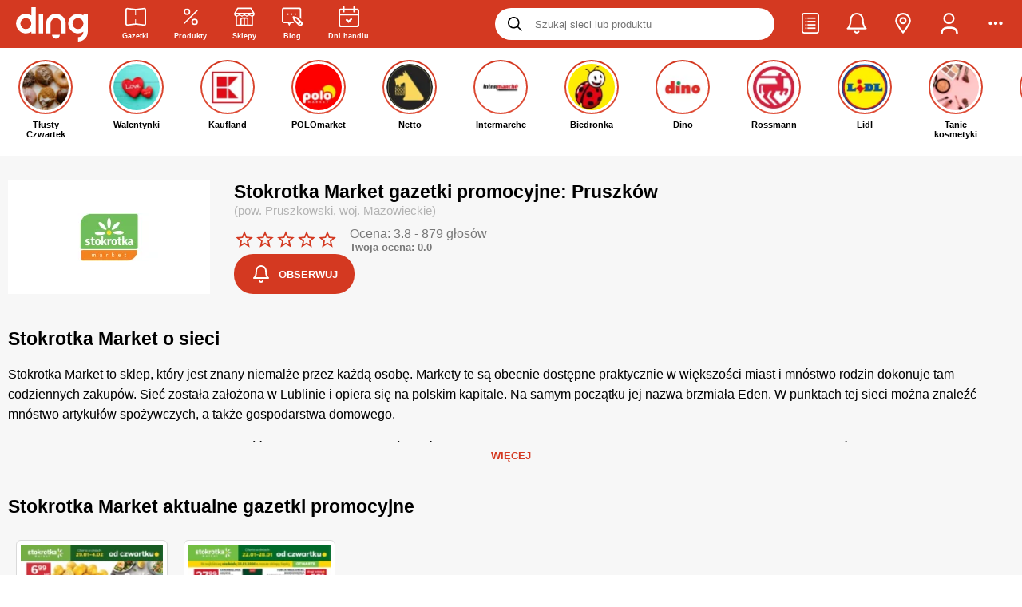

--- FILE ---
content_type: text/html
request_url: https://ding.pl/stokrotka-market,1065/pruszkow,89841
body_size: 90825
content:
<!DOCTYPE html><html lang="pl"><head><meta charSet="UTF-8"/><link rel="alternate" href="https://ding.pl/stokrotka-market,1065/pruszkow,89841" hrefLang="pl-pl"/>
<link rel="alternate" href="https://ding.pl/ua/stokrotka-market,1065/pruszkow,89841" hrefLang="uk-pl"/><meta name="keywords" content="gazetki promocyjne, promocje, tanie zakupy, sieci handlowe, rabaty, okazje, lista zakupowa, przeceny, oferty promocyjne, przeceny, gazetki reklamowe, wyprzedaże"/><meta name="dc.language" content="PL"/><meta name="dc.source" content="https://ding.pl/"/><meta name="dc.publisher" content="https://ding.pl"/><meta name="dc.rights" content="https://ding.pl, wszelkie prawa zastrzeżone"/><meta name="geo.region" content="PL-MZ"/><meta name="geo.placename" content="Warszawa"/><meta name="geo.position" content="52.229676;21.012229"/><meta property="og:site_name" content="Ding.pl"/><meta name="theme-color" content="#d43921"/><link rel="preconnect" href="https://fonts.gstatic.com/"/><link rel="preconnect" href="https://prywatnosc.interia.pl/"/><link rel="preconnect" href="https://js.iplsc.com/"/><link rel="preconnect" href="https://i.iplsc.com/"/><link rel="preconnect" href="https://api.ding.pl/graphql"/><link rel="preconnect" href="https://api.gazetkapromocyjna.pl/graphql"/><link rel="icon" sizes="192x192" href="https://ding.pl/app-icons/app-icon-192x192.png"/><link rel="apple-touch-icon" sizes="512x512" href="https://ding.pl/app-icons/app-ios-icon.png"/><link rel="apple-touch-startup-image" href="https://ding.pl/public/images/splash-screen-337c6f7ff7bd055ac16c6b3259f39acf.png"/><link rel="alternate" type="application/rss+xml" title="RSS Feed dla Ding.pl" href="/feed/rss"/><link rel="alternate" type="application/rss+xml" title="Gazetki promocyjne Ding.pl - kanał RSS" href="/feed/leaflet/rss"/><meta name="apple-mobile-web-app-capable" content="yes"/><meta name="mobile-web-app-capable" content="yes"/><meta property="fb:app_id" content="731009443922628"/>
      <title data-react-helmet="true">Gazetka Stokrotka Market Pruszków 🌟 Aktualna 29-01-2026 ✔ Promocje tego tygodnia!</title>
      <meta data-react-helmet="true" name="robots" content="index, follow"/><meta data-react-helmet="true" name="viewport" content="width=device-width, initial-scale=1.0, maximum-scale=5.0, viewport-fit=cover"/><meta data-react-helmet="true" property="og:type" content="website"/><meta data-react-helmet="true" property="og:description" content="Kliknij i zobacz promocje!"/><meta data-react-helmet="true" property="og:url" content="https://ding.pl/stokrotka-market,1065/pruszkow,89841"/><meta data-react-helmet="true" property="og:image:width" content="1200"/><meta data-react-helmet="true" property="og:image:height" content="630"/><meta data-react-helmet="true" name="title" content="Gazetka Stokrotka Market Pruszków &amp;#x1f31f; Aktualna 29-01-2026 &amp;#x2714; Promocje tego tygodnia!"/><meta data-react-helmet="true" name="description" content="Gazetka Stokrotka Market Pruszków od  &amp;#x2705; Aktualne promocje i akcje rabatowe w marketach Stokrotka Market &amp;#x2764;&amp;#xfe0f;. Kupuj taniej z Ding.pl i oszczędzaj &amp;#x1f603; Sprawdź! &amp;#x2b95;"/><meta data-react-helmet="true" property="og:title" content="Gazetka Stokrotka Market &amp;#x1f31f; Aktualna 29-01-2026 &amp;#x2714; Promocje tego tygodnia!"/><meta data-react-helmet="true" property="og:image" content="https://i.iplsc.com/00097B0VJ0E0S31T-C461.webp"/>
      <link data-react-helmet="true" rel="canonical" href="https://ding.pl/stokrotka-market,1065/pruszkow,89841"/><link data-react-helmet="true" rel="preload" href="https://i.iplsc.com/00097B0VJ0E0S31T-C200.webp" as="image" type="image/webp" fetchPriority="high"/><link data-react-helmet="true" rel="preload" href="https://ding.pl/public/images/vector-logo-caccc816f8ecc7b2ccb89ea2b89348f3.svg" as="image" type="image/svg+xml" fetchPriority="high"/>
    <link rel="manifest" href="/manifest.json"/><link rel="sitemap" href="/sitemap.xml"/><link rel="icon" type="image/png" sizes="24x24" href="https://ding.pl/public/images/24x24-19c7b3b3ecf42372c9778a1852fa1ef1.png"/>
      
        <script src='https://ding.pl/public/pl-contractor-bundle-b70755aa5010f4ae5a36.js' async></script>
      

        <script src='https://ding.pl/public/pl-stories-section-bundle-b70755aa5010f4ae5a36.js' async></script>
      
    <!-- --><script id="chunks-routes" type="application/json">[base64]/IiwiaTE4blBhdGhlcyI6W3sicGwiOiIvc3p1a2FqLzp0YWI/[base64]/[base64]/[base64]/[base64]/In0seyJwbCI6Ii9nYXpldGtpLXByb21vY3lqbmUvOnBhZ2UoXFxkKyk/[base64]/[base64]</script><style>
        #react-hydrate-root {
          width: 100%;
          min-height: 100%;
        }
      </style><script type="text/javascript">(function(w,d,s,l,i){w[l]=w[l]||[];w[l].push({'gtm.start':
        new Date().getTime(),event:'gtm.js'});var f=d.getElementsByTagName(s)[0],
        j=d.createElement(s),dl=l!='dataLayer'?'&l='+l:'';j.async=true;j.src=
        'https://www.googletagmanager.com/gtm.js?id='+i+dl;f.parentNode.insertBefore(j,f);
        })(window,document,'script','dataLayer','GTM-TZS3CMD');</script><script type="text/javascript">!function(f,b,e,v,n,t,s)
        {if(f.fbq)return;n=f.fbq=function(){n.callMethod?
        n.callMethod.apply(n,arguments):n.queue.push(arguments)};
        if(!f._fbq)f._fbq=n;n.push=n;n.loaded=!0;n.version='2.0';
        n.queue=[];t=b.createElement(e);t.async=!0;
        t.src=v;s=b.getElementsByTagName(e)[0];
        s.parentNode.insertBefore(t,s)}(window,document,'script',
        'https://connect.facebook.net/en_US/fbevents.js');
        fbq('init', '992119168371059'); 
        fbq('track', 'PageView');</script><script>
        (() => {
          window.ding = {
            q: [],
            push: fn => new Promise((resolve, reject) => {
              const api = window.ding;
              const queue = api.q;

              const executorFn = (...args) => {
                resolve(
                  fn(...args)
                );
              };

              if (queue)
                queue.push(executorFn);
              else
                executorFn(api);
            }),
          };
        })();
      </script><style type="text/css" ssr-css="">._ro1m86 {font-weight:500;} ._ro1m86-1 {font-weight:600;} ._ro1m86-2 {font-weight:700;} ._ro1m86-3 {font-weight:800;} ._ro1m86-4 {font-weight:900;} .text-primary {color:#d43921;} .text-strong {font-weight:bold;} ._ro1m86-5 {display:inline-block;} ._ro1m86-6 {display:block;} ._ro1m86-7 {width:100%;} ._ro1m86-8 {user-select:none;} ._ro1m86-9 {white-space:nowrap;} ._ro1m86-a {overflow:hidden;text-overflow:ellipsis;white-space:nowrap;max-width:100%;} ._ro1m86-b {color:#ffffff;} ._ro1m86-c {color:#b3b3b3;} ._ro1m86-d {color:#787878;} ._ro1m86-e {color:#d43921;} ._ro1m86-f {text-align:justify;} ._ro1m86-g {text-decoration:underline;} ._ro1m86-h {text-transform:lowercase;} ._ro1m86-i {text-transform:uppercase;} ._ro1m86-j {text-align:left !important;} ._ro1m86-k {width:100%;text-align:center;} ._ro1m86-l {filter:drop-shadow(0px 0px 3px rgba(0, 0, 0, 1));} ._ro1m86-m {font-weight:initial;} ._ro1m86-n {font-size:10px;} ._ro1m86-o {font-size:11px;} ._ro1m86-p {font-size:13px;} ._ro1m86-q {font-size:14px;} ._ro1m86-r {font-size:16px;} ._ro1m86-s {font-size:20px;} ._1clg059 {display:flex;align-items:center;justify-content:center;} ._1clg059-1 {display:inline-flex;} ._1clg059-2 {align-items:flex-start;} ._1clg059-3 {align-items:center;} ._1clg059-4 {justify-content:flex-start;} ._1clg059-5 {justify-content:flex-end;} ._1clg059-6 {justify-content:center;} ._1clg059-7 {justify-content:space-between;} ._1clg059-8 {justify-content:space-around;} ._1clg059-9 {justify-content:space-evenly;} ._1clg059-a {gap:5px;} ._1clg059-b {gap:10px;} ._1clg059-c {gap:15px;} ._1clg059-d {gap:20px;} ._1clg059-e {flex-direction:row;} ._1clg059-f {flex-direction:column;} ._1clg059-g {height:100%;} ._1clg059-h {flex-grow:1;} ._1clg059-i {flex-wrap:wrap;} ._1vxdgxg {align-self:flex-end;} ._xwm2n4 {flex-grow:1;flex-basis:0;} @keyframes spinner-rotating {from {transform:translate(-50%, -50%) rotate(0deg);} to {transform:translate(-50%, -50%) rotate(360deg);}} ._19kz8ea {width:100%;height:100%;text-align:center;} ._19kz8ea-1 {position:fixed;top:0px;left:0px;z-index:99999;background:#fff;} ._19kz8ea-2 {position:absolute;} ._19kz8ea-3 {width:100%;height:100%;} ._19kz8ea-4 {position:relative;opacity:0.5;display:inline-block;border:6px solid rgba(128, 128, 128, 0.35);border-top-color:#fff;border-radius:50%;animation:spinner-rotating 1s linear infinite;} ._19kz8ea-5 {top:10px;left:10px;width:20px;height:20px;} ._19kz8ea-6 {top:14px;left:14px;width:28px;height:28px;} ._19kz8ea-7 {top:21px;left:21px;width:42px;height:42px;} ._19kz8ea-8 {top:32px;left:32px;width:64px;height:64px;} ._8xh4bd {font-size:27px;margin:15px 0 35px;} ._vn91u1 {font-size:23px;line-height:32px;} ._9ob1pg {font-size:20px;} ._1kjn2x6 {font-size:18px;margin:5px 0;} ._1m4al3e {font-size:15px;font-weight:500;margin:0px;} ._1jl8pdb {float:right;} ._1jl8pdb-1 {float:left;} ._1di69e:empty {padding:0 !important;} @media (min-width: 0px) {._1di69e {padding:0 6px 9px;}} @media (min-width: 800px) {._1di69e {padding:10px;}} ._1di69e-1 {padding:5px;} ._1di69e-2 {padding:10px;} ._1di69e-3 {padding:15px;} ._1di69e-4 {flex-grow:1;max-width:100%;flex-basis:0px;} ._1di69e-5 > * {margin-left:auto;margin-right:auto;} ._1di69e-6 {padding:0px;} ._1di69e-7 {padding-left:0px !important;} ._1di69e-8 {padding-right:0px !important;} @media (min-width: 0px) {._1di69e-9 {max-width:8.333333333333332%;flex-grow:0;flex-basis:8.333333333333332%;}} @media (min-width: 0px) {._1di69e-a {max-width:16.666666666666664%;flex-grow:0;flex-basis:16.666666666666664%;}} @media (min-width: 0px) {._1di69e-b {max-width:25%;flex-grow:0;flex-basis:25%;}} @media (min-width: 0px) {._1di69e-c {max-width:33.33333333333333%;flex-grow:0;flex-basis:33.33333333333333%;}} @media (min-width: 0px) {._1di69e-d {max-width:41.66666666666667%;flex-grow:0;flex-basis:41.66666666666667%;}} @media (min-width: 0px) {._1di69e-e {max-width:50%;flex-grow:0;flex-basis:50%;}} @media (min-width: 0px) {._1di69e-f {max-width:58.333333333333336%;flex-grow:0;flex-basis:58.333333333333336%;}} @media (min-width: 0px) {._1di69e-g {max-width:66.66666666666666%;flex-grow:0;flex-basis:66.66666666666666%;}} @media (min-width: 0px) {._1di69e-h {max-width:75%;flex-grow:0;flex-basis:75%;}} @media (min-width: 0px) {._1di69e-i {max-width:83.33333333333334%;flex-grow:0;flex-basis:83.33333333333334%;}} @media (min-width: 0px) {._1di69e-j {max-width:91.66666666666666%;flex-grow:0;flex-basis:91.66666666666666%;}} @media (min-width: 0px) {._1di69e-k {max-width:100%;flex-grow:0;flex-basis:100%;}} @media (min-width: 576px) {._1di69e-l {max-width:8.333333333333332%;flex-grow:0;flex-basis:8.333333333333332%;}} @media (min-width: 576px) {._1di69e-m {max-width:16.666666666666664%;flex-grow:0;flex-basis:16.666666666666664%;}} @media (min-width: 576px) {._1di69e-n {max-width:25%;flex-grow:0;flex-basis:25%;}} @media (min-width: 576px) {._1di69e-o {max-width:33.33333333333333%;flex-grow:0;flex-basis:33.33333333333333%;}} @media (min-width: 576px) {._1di69e-p {max-width:41.66666666666667%;flex-grow:0;flex-basis:41.66666666666667%;}} @media (min-width: 576px) {._1di69e-q {max-width:50%;flex-grow:0;flex-basis:50%;}} @media (min-width: 576px) {._1di69e-r {max-width:58.333333333333336%;flex-grow:0;flex-basis:58.333333333333336%;}} @media (min-width: 576px) {._1di69e-s {max-width:66.66666666666666%;flex-grow:0;flex-basis:66.66666666666666%;}} @media (min-width: 576px) {._1di69e-t {max-width:75%;flex-grow:0;flex-basis:75%;}} @media (min-width: 576px) {._1di69e-u {max-width:83.33333333333334%;flex-grow:0;flex-basis:83.33333333333334%;}} @media (min-width: 576px) {._1di69e-v {max-width:91.66666666666666%;flex-grow:0;flex-basis:91.66666666666666%;}} @media (min-width: 576px) {._1di69e-w {max-width:100%;flex-grow:0;flex-basis:100%;}} @media (min-width: 800px) {._1di69e-x {max-width:8.333333333333332%;flex-grow:0;flex-basis:8.333333333333332%;}} @media (min-width: 800px) {._1di69e-y {max-width:16.666666666666664%;flex-grow:0;flex-basis:16.666666666666664%;}} @media (min-width: 800px) {._1di69e-z {max-width:25%;flex-grow:0;flex-basis:25%;}} @media (min-width: 800px) {._1di69e-10 {max-width:33.33333333333333%;flex-grow:0;flex-basis:33.33333333333333%;}} @media (min-width: 800px) {._1di69e-11 {max-width:41.66666666666667%;flex-grow:0;flex-basis:41.66666666666667%;}} @media (min-width: 800px) {._1di69e-12 {max-width:50%;flex-grow:0;flex-basis:50%;}} @media (min-width: 800px) {._1di69e-13 {max-width:58.333333333333336%;flex-grow:0;flex-basis:58.333333333333336%;}} @media (min-width: 800px) {._1di69e-14 {max-width:66.66666666666666%;flex-grow:0;flex-basis:66.66666666666666%;}} @media (min-width: 800px) {._1di69e-15 {max-width:75%;flex-grow:0;flex-basis:75%;}} @media (min-width: 800px) {._1di69e-16 {max-width:83.33333333333334%;flex-grow:0;flex-basis:83.33333333333334%;}} @media (min-width: 800px) {._1di69e-17 {max-width:91.66666666666666%;flex-grow:0;flex-basis:91.66666666666666%;}} @media (min-width: 800px) {._1di69e-18 {max-width:100%;flex-grow:0;flex-basis:100%;}} @media (min-width: 992px) {._1di69e-19 {max-width:8.333333333333332%;flex-grow:0;flex-basis:8.333333333333332%;}} @media (min-width: 992px) {._1di69e-1a {max-width:16.666666666666664%;flex-grow:0;flex-basis:16.666666666666664%;}} @media (min-width: 992px) {._1di69e-1b {max-width:25%;flex-grow:0;flex-basis:25%;}} @media (min-width: 992px) {._1di69e-1c {max-width:33.33333333333333%;flex-grow:0;flex-basis:33.33333333333333%;}} @media (min-width: 992px) {._1di69e-1d {max-width:41.66666666666667%;flex-grow:0;flex-basis:41.66666666666667%;}} @media (min-width: 992px) {._1di69e-1e {max-width:50%;flex-grow:0;flex-basis:50%;}} @media (min-width: 992px) {._1di69e-1f {max-width:58.333333333333336%;flex-grow:0;flex-basis:58.333333333333336%;}} @media (min-width: 992px) {._1di69e-1g {max-width:66.66666666666666%;flex-grow:0;flex-basis:66.66666666666666%;}} @media (min-width: 992px) {._1di69e-1h {max-width:75%;flex-grow:0;flex-basis:75%;}} @media (min-width: 992px) {._1di69e-1i {max-width:83.33333333333334%;flex-grow:0;flex-basis:83.33333333333334%;}} @media (min-width: 992px) {._1di69e-1j {max-width:91.66666666666666%;flex-grow:0;flex-basis:91.66666666666666%;}} @media (min-width: 992px) {._1di69e-1k {max-width:100%;flex-grow:0;flex-basis:100%;}} @media (min-width: 1200px) {._1di69e-1l {max-width:8.333333333333332%;flex-grow:0;flex-basis:8.333333333333332%;}} @media (min-width: 1200px) {._1di69e-1m {max-width:16.666666666666664%;flex-grow:0;flex-basis:16.666666666666664%;}} @media (min-width: 1200px) {._1di69e-1n {max-width:25%;flex-grow:0;flex-basis:25%;}} @media (min-width: 1200px) {._1di69e-1o {max-width:33.33333333333333%;flex-grow:0;flex-basis:33.33333333333333%;}} @media (min-width: 1200px) {._1di69e-1p {max-width:41.66666666666667%;flex-grow:0;flex-basis:41.66666666666667%;}} @media (min-width: 1200px) {._1di69e-1q {max-width:50%;flex-grow:0;flex-basis:50%;}} @media (min-width: 1200px) {._1di69e-1r {max-width:58.333333333333336%;flex-grow:0;flex-basis:58.333333333333336%;}} @media (min-width: 1200px) {._1di69e-1s {max-width:66.66666666666666%;flex-grow:0;flex-basis:66.66666666666666%;}} @media (min-width: 1200px) {._1di69e-1t {max-width:75%;flex-grow:0;flex-basis:75%;}} @media (min-width: 1200px) {._1di69e-1u {max-width:83.33333333333334%;flex-grow:0;flex-basis:83.33333333333334%;}} @media (min-width: 1200px) {._1di69e-1v {max-width:91.66666666666666%;flex-grow:0;flex-basis:91.66666666666666%;}} @media (min-width: 1200px) {._1di69e-1w {max-width:100%;flex-grow:0;flex-basis:100%;}} ._13s2zdk {display:flex;width:100%;flex-wrap:wrap;} @media (min-width: 0px) {._17dww43 {padding:0 6px 14px;}} @media (min-width: 800px) {._17dww43 {padding:5px 10px;}} ._4t1uw7 {height:auto;} @media (min-width: 800px) {._4t1uw7 {padding:0px;} ._4t1uw7:not(:last-child) {padding-right:25px;} ._4t1uw7:not(:first-child) {padding-left:25px;border-left:1px solid rgba(208, 208, 208, 0.5);}} ._7sclrc {transform:rotateZ(-180deg);} ._7sclrc-1 {transform:rotate3D(-90deg);} ._7sclrc-2 {display:inline-block;user-select:none;font-size:1em;overflow:hidden;flex-shrink:0;color:inherit;transition:transform 250ms ease-in-out;text-align:center;max-height:100%;} ._7sclrc-2 > svg {width:auto;max-width:100%;height:inherit;} ._7sclrc-3 {width:inherit;height:inherit;} ._7sclrc-4 {filter:drop-shadow(0px 0px 3px rgba(0, 0, 0, 1));overflow:visible;} ._7sclrc-5 {width:10px;height:10px;} ._7sclrc-6 {width:12.5px;height:12.5px;} ._7sclrc-7 {width:15px;height:15px;} ._7sclrc-8 {width:18px;height:18px;} ._7sclrc-9 {width:22px;height:22px;} ._7sclrc-a {width:26px;height:26px;} ._7sclrc-b {width:32px;height:32px;} ._7sclrc-c {width:48px;height:48px;} ._7sclrc-d {width:54px;height:54px;} ._7sclrc-e {color:inherit;} ._7sclrc-f {color:#d43921;} ._7sclrc-g {color:#000000;} ._7sclrc-h {color:#b3b3b3;} ._7sclrc-i {color:#ffffff;} ._15r9o8v {display:inline-block;border:1px solid #ebebeb;object-fit:contain;} ._15r9o8v-1 {width:100%;height:100%;} ._15r9o8v-2 {filter:grayscale(100%);} ._rhed20 {display:flex;flex-direction:row;align-items:center;width:100%;max-width:100%;} ._rhed20-1 {justify-content:flex-start;} ._rhed20-2 {justify-content:center;} ._rhed20-3 {justify-content:flex-end;} ._19vra1m {display:flex;align-items:center;outline:0px;padding:0px;margin:0px;border:0px;background:none;color:inherit;cursor:pointer;} ._19vra1m-1 {opacity:0.35;pointer-events:none;} ._19vra1m-2 {display:inline-flex;} ._1lanpi8 {text-decoration:none;color:inherit;} ._1lanpi8-1 {display:block;} ._1lanpi8-2:hover {color:#d43921;} ._1lanpi8-3 {text-decoration:underline;font-weight:bold;} ._1lanpi8-4:hover {text-decoration:underline;} ._1qxkxr2 {display:inline-block;border:0px;background:rgba(208, 208, 208, 0.5);} ._1qxkxr2-1 {margin:15px;} ._1qxkxr2-2 {margin:35px;} ._1qxkxr2-3 {margin:40px;} ._1qxkxr2-4 {margin:0px;} ._1qxkxr2-5 {width:100%;height:1px;margin-left:0px;margin-right:0px;} ._1qxkxr2-6 {width:1px;height:100%;margin-top:0px;margin-bottom:0px;} ._1wbsxm {display:flex;align-items:center;justify-content:center;position:absolute;left:0px;top:0px;width:100%;height:100%;} ._mq231s {display:flex;align-items:center;justify-content:center;background:rgba(0, 0, 0, 0.8);color:#ffffff;font-weight:700;line-height:22px;text-align:center;border-radius:4px;} ._l1ox66 {display:flex;align-items:center;justify-content:center;background:black;mix-blend-mode:saturation;pointer-events:none;border-radius:4px;} ._x1ukn2 {position:fixed;top:0px;left:0px;width:100%;height:100%;z-index:99;background:#ffffff;animation:fixed-layer-show 500ms normal forwards;} @keyframes fixed-layer-show {0% {opacity:0;transform:scale3d(.9,.9,.9) translateY(10px);} 100% {opacity:1;}} ._1wm4pt9 {position:relative;} ._1wm4pt9-1 {display:block;} ._acg3zm {list-style-type:none;padding:0px;margin:0px;} ._acg3zm > li {padding:0px;} ._acg3zm-1 {list-style-type:disc;list-style-position:inside;} ._acg3zm-2 > li {margin:5px;} ._acg3zm-3 > li {margin:8px;} ._acg3zm-4 > li {margin:12px;} ._acg3zm-5 > li {margin:16px;} ._acg3zm-6 {display:flex;} ._acg3zm-6 > li {display:inline-flex;margin-top:0px;margin-bottom:0px;} ._acg3zm-6 > li:last-child {margin-right:0px;} ._acg3zm-6 > li:first-child {margin-left:0px;} ._acg3zm-7 > li {margin-left:0px;margin-right:0px;} ._acg3zm-8 {width:100%;} ._acg3zm-9 {flex-wrap:wrap;} ._acg3zm-a {justify-content:flex-end;} ._acg3zm-b {align-items:center;} ._1gmd5aa {margin:0px 0px 10px 0px;padding:0px;} ._1fhz1jv {display:inline-block;padding:0px;} ._1fhz1jv-1 {font-weight:600;} ._1fhz1jv-2 {margin:10px 0px;} ._hgvk6l {display:inline-block;padding:10px 15px;border-radius:20px;font-weight:600;text-transform:uppercase;} ._hgvk6l-1 {font-size:10px;} ._hgvk6l-2 {font-size:12px;} ._hgvk6l-3 {color:#ffffff;background-color:#000000;} ._hgvk6l-4 {color:#ffffff;background-color:#b3b3b3;} ._5udqig {clear:both;} ._rkeqqq {margin:0px;padding:0px;border:0px;outline:0px;} ._rkeqqq-1 {display:block;width:100%;height:100%;} ._p9f3r2 {margin:0px;} ._xb83l9 {overflow:hidden;border-radius:7px;flex-shrink:0;} ._xb83l9-1 {width:30px;height:30px;} ._xb83l9-2 {width:40px;height:40px;} ._xb83l9-3 {width:50px;height:50px;} ._xb83l9-4 {width:50px;height:50px;} ._xb83l9-5 {width:60px;height:60px;} ._xb83l9-6 {background-color:#ffffff;} ._xb83l9-7 {background-color:#e9e9e9;} ._xb83l9-8 {background-color:#13c46f;} ._xb83l9-9 {background-color:#d43921;color:#ffffff;} ._1ryro9f {width:100%;padding:15px;border-radius:6px;border:1px solid;} ._1ryro9f-1 {background:initial;border-color:rgba(0, 0, 0, .1);} ._1ryro9f-2 {color:#755420;background:#fff3d0;border-color:#e6dbb6;} ._1ryro9f-3 {background:#ebffe0;border-color:#c4eac2;} ._1ryro9f-4 {background:#ffe4e0;border-color:#fbd4cf;} ._1ryro9f-5 {color:#d43921;font-weight:600;text-transform:uppercase;} ._1io1g62 {position:absolute;top:50%;left:50%;padding:0px 16px;font-size:14px;transform:translate(-50%, -50%);background:#ffffff;color:rgba(208, 208, 208, 0.5);} ._1de10tv {display:inline-block;width:1px;height:1em;background:#e6e6e6;vertical-align:bottom;} ._1de10tv-1 {height:1.5em;} ._1de10tv-2 {height:2em;} @media (min-width: 0px) {._1de10tv-3 {margin:0px 5px;}} @media (min-width: 800px) {._1de10tv-3 {margin:0px 10px;}} @media (min-width: 0px) {._1de10tv-4 {margin:0px 10px;}} @media (min-width: 800px) {._1de10tv-4 {margin:0px 20px;}} ._12zluht {margin:15px 0px;padding:15px;border-radius:5px;line-height:20px;} ._12zluht > div {text-align:center;} ._12zluht > strong {display:flex;align-items:center;margin:0px 3px 10px 0px;} ._12zluht > strong i {margin-right:7px;} @media (min-width: 0px) {._12zluht {font-size:12px;}} @media (min-width: 800px) {._12zluht {font-size:14px;}} ._12zluht-1 {color:#ffffff;background:#dd4545;} ._12zluht-2 {color:#755420;background:#fff3d0;border:1px solid #e6dbb6;} ._12zluht-3 {color:#1f71a2;background:#dfeafe;border:1px solid #c8d5ec;} ._12zluht-4 {margin-top:0px;} ._12zluht-5 {margin-bottom:0px;} ._1vti85x {display:flex;flex-direction:row;align-items:center;justify-content:space-between;} ._1vti85x-1 {justify-content:flex-start;} ._1vti85x-2 {margin-left:10px;color:inherit;} ._10fedar {width:100%;height:100%;object-fit:contain;} ._10fedar-1 {opacity:0.2;filter:grayscale(100%);} ._p96xfp {width:100%;height:100%;text-align:center;background:#f3f3f3 !important;color:rgba(127, 127, 127, 0.5);} ._p96xfp-1 i {max-width:10% !important;} ._170mgdk {min-height:120px;} ._170mgdk-1 {display:flex;flex-direction:row;} ._t18zlg {display:inline-block;width:60px;height:40px;object-fit:contain;} @keyframes image-pulse {from {opacity:0.45;} to {opacity:0.15;}} ._1uess2m {position:relative;width:100%;height:100%;} ._1uess2m-1 {background:none;} ._1uess2m-2 {width:100%;height:100%;object-fit:contain;opacity:0.45;animation:image-pulse 1s ease infinite alternate;} ._gwb1rx > li {display:flex;flex-direction:row;align-items:flex-start;} ._gwb1rx > li::before {content:"•";display:inline-block;position:relative;top:-3px;width:1em;flex-shrink:0;color:red;font-weight:bold;font-size:20px;} ._bcwmd8 {position:fixed;max-width:80vw;left:50%;z-index:999999;transform:translateX(-50%);} ._bcwmd8-1 {top:0px;} ._bcwmd8-2 {top:80%;} ._1vlxmo8 {box-shadow:0px 0px 23px -2px rgba(0,0,0,0.27);font-weight:700;} @media (min-width: 0px) {._1vlxmo8 {min-width:250px;max-width:calc(100vw - 40px);margin-top:10px;padding:20px;font-size:12px;border-radius:16px;}} @media (min-width: 800px) {._1vlxmo8 {min-width:320px;margin-top:90px;padding:30px;font-size:14px;border-radius:8px;}} ._1vlxmo8-1 {background:#000000;color:#ffffff;} ._1vlxmo8-2 {background:#13c46f;color:#ffffff;} ._1vlxmo8-3 {background:#d43921;color:#ffffff;} ._3zfif4 {margin-bottom:8px;text-align:center;font-size:11px !important;letter-spacing:2px;} ._1cmcqxe {position:relative;min-width:100px;display:flex;align-items:center;gap:5px;margin-bottom:3px;cursor:context-menu;} ._1cmcqxe:hover > *:last-child {visibility:visible;} ._1cmcqxe-1 {background-image:url(https://js.iplsc.com/inpl.uanc/1.3.174//images/info.svg);width:12px;height:12px;} ._1cmcqxe-2 {text-wrap:wrap;position:absolute;top:100%;left:0px;width:200px;visibility:hidden;z-index:1;padding:10px;background-color:#f7f7f7;box-shadow:rgba(0, 0, 0, 0.12) 0px 8px 16px 0px;} ._pktimr {display:flex;flex-direction:column;margin-bottom:10px;max-width:100vw;text-align:center;} ._pktimr-1 .inner-box {display:flex;align-items:center;justify-content:center;} @media (min-width: 0px) {._pktimr-1 .inner-box {min-height:296px;} ._pktimr-1 .inner-box[data-type="dol_srodek"] {min-height:416px;} ._pktimr-1 .inner-box[data-type="gora_srodek"] {min-height:376px;}} @media (min-width: 800px) {._pktimr-1 .inner-box {min-height:338px;} ._pktimr-1 .inner-box[data-type="dol_srodek"] {min-height:416px;} ._pktimr-1 .inner-box[data-type="gora_srodek"] {min-height:316px;}} @media (min-width: 0px) {._pktimr-2 {margin:10px 0 5px;}} @media (min-width: 800px) {._pktimr-2 {margin:20px 0px;}} ._pktimr-3 {margin:0px;padding:0px;} ._pktimr-4 {margin:0 !important;} ._pktimr-4 .inner-box {min-height:0 !important;height:0 !important;margin:0 !important;} ._qsyvvd {display:flex;align-items:center;justify-content:center;position:relative;height:50px;padding:0px 20px;font-size:13px;font-weight:700;outline:0px;text-transform:uppercase;cursor:pointer;transition:250ms ease-in-out;transition-property:min-width, background, color, border;border:1.5px solid transparent;} @media (min-width: 0px) {._qsyvvd-1 {height:40px;}} @media (min-width: 800px) {._qsyvvd-1 {height:50px;}} @media (min-width: 0px) {._qsyvvd-2 {padding:0px 20px;}} @media (min-width: 800px) {._qsyvvd-2 {padding:0px 50px;}} ._qsyvvd-3 {height:28px;padding:0 10px;font-size:10px;} ._qsyvvd-4 {height:35px;padding:0 15px;font-size:10px;} ._qsyvvd-5 {height:45px;padding:0 28px;font-size:11px;} ._qsyvvd-6 {justify-content:left;text-align:left;} ._qsyvvd-7 {justify-content:center;text-align:center;} ._qsyvvd-8 {justify-content:right;text-align:right;} ._qsyvvd-9 {border-radius:0px;} ._qsyvvd-a {border-radius:4px;} ._qsyvvd-b {border-radius:8px;} ._qsyvvd-c {border-radius:16px;} ._qsyvvd-d {border-radius:24px;} ._qsyvvd-e {width:100%;} ._qsyvvd-f {margin:0 auto;} ._qsyvvd-g {opacity:0.35;pointer-events:none;} ._qsyvvd-h {box-shadow:0px 5px 5px rgba(0,0,0,0.20);overflow:visible;} ._qsyvvd-i {background:#13c46f;color:#ffffff;} ._qsyvvd-j:hover {background:inherit;color:#ecfff1;border:1.5px solid #ecfff1;} ._qsyvvd-k {background:inherit;color:#13c46f;border-color:#13c46f;} ._qsyvvd-l:hover {background:#13c46f;color:#ffffff;} ._qsyvvd-m {background:#000000;color:#ffffff;} ._qsyvvd-n {background:#ffffff;color:#000000;} ._qsyvvd-o:hover {background:#d8d8d8;} ._qsyvvd-p {background:none;color:#ffffff;border-color:#ffffff;} ._qsyvvd-q:hover {color:#d8d8d8;border-color:#d8d8d8;} ._qsyvvd-r {background:#d43921;color:#ffffff;} ._qsyvvd-s:hover {background:inherit;color:#d43921;border:1.5px solid #d43921;} ._qsyvvd-t {background:inherit;color:#d43921;border-color:#d43921;} ._qsyvvd-u:hover {background:#e0503a;color:#ffffff;} ._qsyvvd-v {background:initial;color:#5c5a5d;border-color:#cbcbcb;border-width:1px;font-weight:initial;} ._qsyvvd-x:hover {background:#13c46f;color:#ffffff;} ._qsyvvd-y {background:#e9e9e9;color:#000000;} ._qsyvvd-y:hover {background:#e0503a;color:#ffffff;} ._qsyvvd-z {background:#e9e9e9;color:#000000;} ._qsyvvd-z:hover {background:#d8d8d8;border:1.5px solid #d8d8d8;} ._qsyvvd-10 {height:auto;padding:0px;margin:0px;background:inherit;color:inherit;} ._qsyvvd-12 {transition-property:opacity;} ._qsyvvd-12:hover {opacity:0.35;} ._qsyvvd-13 {color:#b3b3b3;background:inherit;border:1px solid #b3b3b3;} @media (min-width: 800px) {body {overflow-y:scroll;} body custom-scrollbar ::-webkit-scrollbar-thumb {background:#d43921;cursor:pointer;} body custom-scrollbar ::-webkit-scrollbar-thumb:hover {background:#e35945;} body custom-scrollbar ::-webkit-scrollbar-track {background:#f7f7f7;} body custom-scrollbar ::-webkit-scrollbar {width:4px;height:4px;}} ._143ojkp ::-webkit-scrollbar {display:none;} ._18w0wqj {display:flex;align-items:center;justify-content:center;position:absolute;top:0px;left:0px;width:100%;height:126px;border-radius:inherit;border-bottom-left-radius:0px;border-bottom-right-radius:0px;line-height:18px;font-size:16px;background:#d43921;color:#ffffff;font-weight:700;} ._18w0wqj-1 {padding:30px 40px;} ._18w0wqj-2 {padding:0px 10px;} ._1clf1s7 {box-shadow:0px 0px 23px -2px rgba(0,0,0,0.27);position:relative;min-height:200px;margin:40px auto;padding:50px;background:#ffffff;border-radius:4px;} ._1clf1s7-1 {padding:50px 30px 30px;} ._1clf1s7-2 {margin:0px;} @media (min-width: 0px) {._1clf1s7-3 {font-size:20px;}} @media (min-width: 800px) {._1clf1s7-3 {font-size:27px;}} ._oerrod {display:flex;height:100%;flex-direction:column;z-index:99;overflow:auto;} ._oerrod-1 {height:100%;max-height:calc(100% - 50px);overflow-y:auto;flex-grow:1;} ._oerrod-2 {position:relative;} @media (min-width: 0px) {._oerrod-3 {padding:20px;}} @media (min-width: 800px) {._oerrod-3 {padding:30px;}} @media (min-width: 0px) {._oerrod-4 {padding:10px;}} @media (min-width: 800px) {._oerrod-4 {padding:20px;}} @media (min-width: 0px) {._oerrod-5 {padding:5px;}} @media (min-width: 800px) {._oerrod-5 {padding:10px;}} ._oerrod-6 {padding:2px;} ._oerrod-7 {padding:0px;} ._oerrod-8 {padding-top:0px !important;padding-bottom:0px !important;} ._oerrod-9 {background:#e9e9e9;} ._oerrod-a {background:#ffffff;color:#000000;} ._oerrod-a ::-webkit-scrollbar-track {background:#ebebeb;} ._oerrod-b {background:#000000;color:#ffffff;} ._oerrod-b ::-webkit-scrollbar-track {background:#434343;} ._oerrod-c {background:none;color:inherit;border-color:inherit;} ._3nzahj {position:fixed;top:0px;width:460px;height:100vh;z-index:998;box-shadow:-5px 0px 40px 0px rgba(0,0,0,0.1);} ._3nzahj-1 {z-index:998;} ._3nzahj-2 {z-index:1003;} ._3nzahj-3 {right:0px;} ._3nzahj-4 {left:0px;} ._xf1d72 {position:sticky;top:0px;z-index:99;width:100%;background:inherit;} ._xf1d72 > div {display:flex;justify-content:space-between;align-items:center;min-height:60px;max-width:1280px;margin:0 auto;padding:0px 20px;} ._xf1d72-1 {color:#000000;} ._xf1d72-2 {color:#ffffff;} ._xf1d72-3 {margin-top:20px;} ._xf1d72-4 {margin-top:50px;} ._xf1d72-5 {margin-top:0px;} ._xf1d72-6 > div {max-width:100%;} ._xf1d72-7 {border-bottom:1px solid #ebebeb;} ._xf1d72-8 > div > button {position:absolute;right:20px;} ._xf1d72-8 > div > div {width:100%;} ._1529tnl {display:flex;flex-direction:column;background:inherit;} ._1529tnl-1 {max-height:calc(100vh - 80px);overflow-y:auto;} ._1529tnl-2 {height:100vh;max-height:100vh;} ._1529tnl-2 > div:last-child {height:100%;} ._1529tnl-3 {padding:0px;width:100%;height:100%;max-height:initial;} ._1529tnl-4 {overflow-y:initial;} ._9wnmbj {position:fixed;left:0px;bottom:0px;width:100%;z-index:9999;background:#ffffff;} ._9wnmbj-1 {background-color:#ffffff;} ._9wnmbj-2 {background-color:#000000;} ._9wnmbj-3 {background-color:#ffffffD7;} ._9wnmbj-4 {background:#000000D7;} ._9wnmbj-5 {box-shadow:0px 0px 23px -2px rgba(0,0,0,0.27);} ._9wnmbj-6 {position:absolute;max-height:calc(100% - 80px);min-height:80%;box-shadow:none;overflow-y:auto;} ._6wnro1 {min-height:160px;margin-bottom:40px;} ._123sngd {height:50px;width:100%;padding:0 20px;font-size:13px;font-weight:500;border-radius:24px;border:0px;outline:0px;transition:250ms ease-in-out;transition-property:background height;} ._123sngd::placeholder {font-weight:initial;} ._123sngd-1 {height:40px;} ._123sngd-2 {padding-left:50px;} ._123sngd-3 {padding-right:50px;} ._123sngd-4 {background:#ffffff;color:#000000;} ._123sngd-5 {background:#e9e9e9;color:#000000;} ._123sngd-5::placeholder {font-weight:600;font-size:13px;} ._123sngd-6 {background:#f7f7f7;color:#000000;} ._123sngd-6::placeholder {font-weight:600;font-size:13px;} ._123sngd-7 {background:#ffffff;color:#000000;} ._123sngd-8 {background:#e9e9e9;border:2px solid #d43921;} ._123sngd-9 {height:calc(1em + 12px);min-width:90px;max-width:100px;} ._123sngd-a {height:calc(1em + 12px);min-width:120px;max-width:130px;} ._glktxg {position:absolute;min-width:50px;top:50%;height:22px;margin-top:-11px;} ._glktxg > i {height:inherit;} ._glktxg-1 {left:0px;} ._glktxg-2 {right:0px;} ._ymus1 {justify-content:space-around;width:200px;height:40px;padding:5px;border-radius:5px;background-color:#ffffff;} ._14u9mrg {width:40px;height:30px;padding:0px 10px;line-height:30px;font-size:13.5px;text-align:center;border-radius:20px;} ._1dk56fu-1 {min-width:100px;} ._162vzn9 {position:absolute;right:-6px;top:-6px;min-width:16px;height:16px;border-radius:16px;padding:2px;background:#000000;color:#ffffff;font-size:10px;line-height:14.5px;} ._1o2ytwv {position:absolute;top:calc(50% - 7px);right:15px;} ._u5lqcc {box-shadow:0px 0px 23px -2px rgba(0,0,0,0.27);position:absolute;left:-4px;top:-4px;border-radius:6px;width:calc(100% + 8px);min-height:calc(100% + 8px);padding:5px 0;text-align:left;background:#ffffff;color:#000000;} ._19024n4 {width:100%;padding:0 10px;overflow-y:auto;} ._d9738s {overflow:hidden;text-overflow:ellipsis;white-space:nowrap;margin-left:10px;} ._1vqjy7b {position:relative;top:-3px;-webkit-appearance:none;appearance:none;min-width:130px;height:4px;background:#b3b3b3;outline:0px;margin:0px;border:0px;} ._1vqjy7b::-moz-focus-outer {border:0px;} ._1vqjy7b::-moz-range-thumb {-webkit-appearance:none;appearance:none;width:18px;height:18px;border-radius:100%;border:1px solid #b3b3b3;background:#ffffff !important;cursor:-webkit-grab;} ._1vqjy7b::-webkit-slider-thumb {-webkit-appearance:none;appearance:none;width:18px;height:18px;border-radius:100%;border:1px solid #b3b3b3;background:#ffffff !important;cursor:-webkit-grab;} ._1j7i52e > li {font-weight:500;white-space:normal;} ._fj4lce {position:absolute;} ._fj4lce-1 {top:-7px;right:14px;border-left:7px solid transparent !important;border-right:7px solid transparent !important;border-bottom:7px solid #ffffff;} ._fj4lce-2 {top:-7px;left:calc(50% - 3.5px);border-left:7px solid transparent !important;border-right:7px solid transparent !important;border-bottom:7px solid #ffffff;} ._fj4lce-3 {top:-7px;left:14px;border-left:7px solid transparent !important;border-right:7px solid transparent !important;border-bottom:7px solid #ffffff;} ._fj4lce-4 {top:14px;right:-7px;border-top:7px solid transparent !important;border-bottom:7px solid transparent !important;border-left:7px solid #ffffff;} ._fj4lce-5 {top:14px;left:-7px;border-top:7px solid transparent !important;border-bottom:7px solid transparent !important;border-right:7px solid #ffffff;} ._fj4lce-6 {bottom:-7px;right:14px;border-left:7px solid transparent !important;border-right:7px solid transparent !important;border-top:7px solid #ffffff;} ._fj4lce-7 {border-color:#000000;} ._1gjz6ks {box-shadow:0px 0px 23px -2px rgba(0,0,0,0.27);position:absolute;padding:20px 10px;border-radius:6px;z-index:999;background:#ffffff;color:#000000;} ._1gjz6ks-1 {padding:0px;} ._1gjz6ks-2 {top:0px;right:0px;} ._1gjz6ks-3 {top:0px;left:0px;transform:translateX(-50%);} ._1gjz6ks-4 {top:0px;left:0px;} ._1gjz6ks-5 {top:0px;right:0px;} ._1gjz6ks-6 {top:0px;left:100%;} ._1gjz6ks-7 {bottom:100%;right:0px;} ._1gjz6ks-8 {background:#000000;color:#ffffff;} ._1gjz6ks-9 {min-width:200px;} ._1gjz6ks-a {min-width:325px;} ._aogff0 {position:absolute;top:0px;z-index:1;height:100%;display:flex;} ._aogff0 ::-webkit-scrollbar-track {background:none;} ._aogff0-1 {top:100%;width:100%;height:55%;} ._aogff0-2 {display:flex;flex-flow:column-reverse nowrap;} ._aogff0-3 {border-right:1px solid;border-color:inherit;} ._aogff0-4 {border-left:1px solid;border-color:inherit;} ._aogff0-5 {right:0px;} ._aogff0-6 {left:0px;} ._aogff0-7 {background:#ffffffD7;border-color:#ebebeb;} ._aogff0-8 {background:#000000D7;border-color:#434343;color:#ffffff;} ._aul55f {position:absolute;top:4px;left:5px;width:15px;color:#ffffff;} ._f30efk {position:absolute;background:#ffffff;border-radius:50%;transition:left 300ms ease-in-out;} ._f30efk-1 {top:2px;left:2px;width:10px;height:10px;} ._f30efk-2 {left:calc(100% - 12px);} ._f30efk-3 {top:3px;left:3px;width:19px;height:19px;} ._f30efk-4 {left:calc(100% - 22px);} ._1isyjl0 {position:absolute;top:0px;left:0px;z-index:0;width:100%;height:100%;opacity:0;margin:0px;padding:0px;cursor:inherit;pointer-events:none;} ._1lub7u3 {height:21px;cursor:pointer;} ._xbqp9b {width:100%;margin:10px 0px;} ._xbqp9b:first-child {margin-top:0px;} ._jnyptf {flex-wrap:wrap;} ._jnyptf > li:not(:last-child) {margin-right:10px;margin-bottom:8px;} ._1ig0092 {display:flex;align-items:center;justify-content:center;overflow:hidden;text-overflow:ellipsis;white-space:nowrap;flex:1;height:55px;padding:0px 25px !important;font-weight:700;font-size:17px;text-align:center;border-bottom:3px solid #f7f7f7;cursor:pointer;transition:250ms ease-in-out;transition-property:color, border-color;} ._1ig0092-1 {color:#d43921;border-bottom-color:#d43921;} ._1ig0092-2 {height:45px;font-size:15px;flex:initial;justify-content:flex-start;} ._13wa73a-1 {border-bottom:3px solid #f7f7f7;} ._13wa73a-1 > li {position:relative;bottom:-3px;} ._ktr60q {display:block;width:100%;height:100%;visibility:hidden;overflow:auto;} ._ktr60q:hover {visibility:visible;} ._ktr60q > * {visibility:visible;min-height:100%;} ._kst3gd {display:flex;align-items:center;justify-content:center;position:absolute;top:0px;left:0px;width:100%;height:100%;background:#000;z-index:9;} ._kst3gd-1 {max-width:80%;color:#fff;overflow:hidden;text-align:center;font-weight:bold;line-height:21px;} ._kst3gd-1 > span {display:block;color:inherit;} ._kst3gd-2 {max-width:80%;margin-top:0px;color:#fff;overflow:hidden;text-align:center;font-weight:bold;line-height:21px;} ._kst3gd-3 {margin-top:20px;padding:6px 14px;background:#d43921;border:2px solid #d43921;font-weight:bold;border-radius:16px;line-height:21px;color:#fff;text-decoration:uppercase;cursor:pointer;outline:0px;transition:ease-in-out 250ms;transition-property:background, border;} ._kst3gd-3:hover {background:#ef4127;border:2px solid #ef4127;} ._kst3gd-4 {width:400px;max-width:90vw;height:auto;margin:28px auto;background:#fff;box-shadow:0 5px 15px rgba(0, 0, 0, .21);font-family:Roboto, Arial, helvetica, sans-serif;} ._kst3gd-5 {padding:21px 21px 17px 21px;font-size:18px;font-weight:600;border-bottom:1px solid #e9ecef;} ._kst3gd-6 {padding:21px;font-size:14px;line-height:19px;text-align:justify;} ._kst3gd-7 {background:#f9fafb;border-top:1px solid rgba(34,36,38,.15);text-align:right;padding:21px;} ._kst3gd-8 {padding:11px 17px;height:37px;line-height:13px;border-radius:4px;outline:0px;border:0px;cursor:pointer;transition:250ms ease-in-out;transition-property:background, opacity;} ._kst3gd-8:not(:first-of-type) {margin-left:10px;} ._kst3gd-9 {opacity:0.3;pointer-events:none;cursor:initial;} ._kst3gd-a {background:#21ba45;color:#fff;} ._kst3gd-a:hover {background:#12AB36;} ._kst3gd-b {background:#db2828;color:#fff;} ._kst3gd-b:hover {background:#CC1919;} ._kst3gd-c {position:relative;padding-right:53px !important;} ._kst3gd-c:after {content:"";position:absolute;right:0px;top:0px;height:100%;width:36px;background-color:rgba(0, 0, 0, .05);background-image:url([data-uri]);background-size:18px 18px;background-repeat:no-repeat;background-position:center;color:#fff;} ._kst3gd-d {display:flex;width:100%;cursor:pointer;} ._kst3gd-e {font-weight:bold;} ._kst3gd-f {position:relative;top:3px;display:inline-block;flex-shrink:0;height:14px;width:14px;margin-right:10px;line-height:14;transition:all .3s ease-in-out;border:2px solid #ccc;} ._kst3gd-g {background:#12AB36;border-color:#12AB36;background-image:url([data-uri]);background-size:82% 80%;background-repeat:no-repeat;background-position:center;} ._aeteq7-1 {margin-bottom:2px;text-transform:uppercase;color:#b3b3b3;font-size:8.5px;} ._uwud2u {display:flex;align-items:center;justify-content:center;width:100%;margin:10px 0;text-align:center;font-size:14px;} ._15inhnc {transition:color 100ms ease-in-out;color:inherit;} ._yhouos {position:relative;background:#ffffff;} ._yhouos:hover [hover-title] {color:#d43921;} ._yhouos-1 {background:#d43921;color:#ffffff;} ._yhouos-1:hover [hover-title] {color:#ffffff;} ._yhouos-2 {padding:10px;} ._yhouos-3 {padding:20px;} ._yhouos-4 {padding:32px;} @media (min-width: 800px) {._yhouos-5 {margin:0 10px 10px;}} ._yhouos-6 {border-radius:6px;} ._yhouos-7 {border:1px solid #dadada;} ._yhouos-8 {width:100%;} ._yhouos-9 {cursor:pointer;transition:100ms ease-in-out;transition-property:box-shadow, transform;} ._yhouos-9:hover {box-shadow:0px 0px 32px -2px rgba(0,0,0,0.16);transform:scale(1.01, 1.01);} ._1ik319e {overflow:hidden;text-overflow:ellipsis;white-space:nowrap;display:inline-block;width:100%;text-transform:uppercase;font-weight:600;font-size:10px;text-align:center;margin:0 auto;} ._awt6ja {overflow:hidden;text-overflow:ellipsis;white-space:nowrap;display:inline-block;width:100%;text-transform:uppercase;font-weight:600;font-size:13px;text-align:center;} ._jzn47i {position:absolute;top:20px;right:-35px;font-weight:700;text-transform:uppercase;padding:4px 15px;transform:rotateZ(45deg);width:140px;text-align:center;letter-spacing:1px;color:#ffffff;} ._jzn47i-1 {top:10px;right:-50px;padding:2px 15px;font-size:11px;} ._jzn47i-2 {background:#00cf27;} ._jzn47i-3 {background:#d43921;} @keyframes skeleton-pulse {from {background-color:#e9e9e9;} to {background-color:#f7f7f7;}} ._i5p2gd {width:100%;height:100%;border-radius:8px;background:#e9e9e9;animation:skeleton-pulse 1s ease infinite alternate;} ._i5p2gd-1 {display:inline-block;} ._hr5sut {border:1px solid rgba(255, 255, 255, 0.16);} ._hr5sut-1 {padding-bottom:141.42%;} ._hr5sut-2 {padding-bottom:125.42%;} ._hr5sut-3 {padding-bottom:119.42%;} ._hr5sut-4 {padding-bottom:115.47%;} ._hr5sut-5 {padding-bottom:111.43%;} ._169g706 {height:36px;width:100px;margin:5px auto;padding:2px 0;background-clip:content-box;} ._169g706-1 {height:24px;width:100%;} ._3b559v {height:36px;margin:5px auto;padding:2px 0;background-clip:content-box;} ._3b559v-1 {height:42px;} ._1jzqaao {height:21px;width:70%;margin-inline:auto;padding:2px 0;background-clip:content-box;} ._1jzqaao-1 {height:18px;width:90%;} ._1brqoud {height:17px;width:50%;margin-inline:auto;padding:2px 0;background-clip:content-box;} ._clziy1 {display:inline-block;} @media (min-width: 0px) {._clziy1 {margin:0 3px !important;}} @media (min-width: 800px) {._clziy1 {margin:0 5px !important;}} ._1txiaa1 {display:inline-block;font-size:22px;} @media (min-width: 0px) {._1txiaa1 {margin:0 10px;}} @media (min-width: 800px) {._1txiaa1 {margin:0 25px;}} @media (min-width: 0px) {._1jsbg3o {width:100%;}} @media (min-width: 800px) {._1jsbg3o {width:initial;}} ._1cphes8 {width:100%;} ._1cphes8:not(:empty) {margin:32px 0 0;} ._74h3up {margin:5px 0px;} ._1sds6xx {position:relative;display:flex;height:100%;align-items:center;color:#ffffff;} ._1sds6xx-1 {justify-content:space-between;} ._fcxa9x:last-child {margin-bottom:0px;} ._fcxa9x-1 {display:flex;flex-direction:row;justify-content:center;} ._fcxa9x-2 {margin-bottom:10px;} ._fcxa9x-3 {margin-bottom:15px;} ._fcxa9x-4 {margin-bottom:20px;} ._1omei65 {background:#1877F2;color:#ffffff;height:35px;} ._1omei65:hover {background:#166fe5;} ._1lrytwg {background:#ffffff;color:rgba(0, 0, 0, 0.54);border-radius:0px;box-shadow:0px 2px 3px rgba(0, 0, 0, 0.168);text-transform:initial;transition:background-color .218s;height:35px;} ._1lrytwg:hover {background-color:rgba(66,133,244,.04);} ._x843gs {border-radius:0px;box-shadow:0px 2px 3px rgba(0, 0, 0, 0.168);text-transform:initial;} ._x843gs:first-child {margin-bottom:12px;} ._x843gs-1 {max-width:320px;} ._1iml1r2 {width:80px;} ._1qih7l6 {margin:0 10px;flex-shrink:0;min-width:120px;} ._gnc2hu {margin:0 auto;max-width:340px;} ._1mxz0bq {margin-bottom:25px;} @media (min-width: 800px) {._1mxz0bq {width:calc(100% + 30px);margin-left:-15px;}} ._pr5j7z {line-height:15px;font-size:13px;} ._fy03kf {color:#ffffff;cursor:pointer;} ._fy03kf-1:not(:only-child) {margin-right:10px;} ._1vismy1 {flex:1;padding-left:30px;} ._32q9sn {display:flex;align-items:center;justify-content:center;width:100%;flex:1;font-weight:600;color:#856404;background:#fff3cd;border:1px solid #ffeeba;position:relative;z-index:1000;font-size:12.5px;} @media (min-width: 0px) {._32q9sn {height:55px;flex-direction:column;}} @media (min-width: 800px) {._32q9sn {height:30px;flex-direction:row;}} ._rfbq35 {position:absolute;right:25px;} @media (min-width: 0px) {._rfbq35 {top:12px;}} @media (min-width: 800px) {._rfbq35 {top:5px;}} ._o0xppd {box-shadow:0px 0px 23px -2px rgba(0,0,0,0.27);transform:translate3d(0, 0, 0);} ._o0xppd-1 {box-shadow:initial !important;} ._wcl1mu {box-shadow:0px 6px 26px -2px rgba(0,0,0,0.27);position:absolute;left:0px;width:100%;background:#ffffff;z-index:1001;max-height:50vh;overflow-y:auto;} ._nknyl8 {display:flex;align-items:center;flex-grow:1;height:100%;min-height:100%;} ._1urzl3g {max-height:250px;} ._12994c6 {width:370px;color:#000000;padding:4px;} ._12994c6 input {height:40px;background:#f7f7f7;border-radius:24px;} ._1qd6otj {box-shadow:0px 5px 5px rgba(0,0,0,0.20);background:#ffffff;position:absolute;right:0px;top:calc(-50% + 9px);z-index:1001;} ._1mwakmh {display:flex;flex-direction:column;justify-content:center;align-items:center;color:inherit;} ._1mwakmh i, ._1mwakmh svg {color:inherit !important;} ._1mwakmh-1 {color:#d43921;} ._1mwakmh-2 {margin-top:4px;font-weight:600;font-size:10px;} ._qysc8e {display:flex;align-items:center;width:100%;height:100%;padding:0px 10px;} ._1ykh5lu {overflow:hidden;text-overflow:ellipsis;white-space:nowrap;max-width:calc(100% - 50px);} ._20c1lj {color:#000000;font-weight:700;font-size:19px;line-height:48px;} ._147a80l {display:flex;align-items:center;justify-content:center;} ._147a80l svg {position:relative;top:1px;transform:scale(1.05);} ._jva2xf {position:fixed;width:100%;bottom:0px;padding:8px 5px 5px;background:#ffffff;color:#4a4a4a;z-index:999;box-shadow:0px -4px 15px 0px rgba(0,0,0,0.15);border-top:1px solid #c3c3c3;padding-bottom:max(env(safe-area-inset-bottom), 5px);} ._jva2xf-1 {justify-content:space-evenly;color:inherit;} ._jva2xf-1 svg {width:100%;max-height:100%;color:#989898;} ._jva2xf-1 li button, ._jva2xf-1 a {display:flex;align-items:center;justify-content:center;} ._jva2xf-2 {color:#d43921;} ._jva2xf-2 svg {color:#d43921;} @media (min-width: 0px) {#react-hydrate-root {padding-bottom:56px;}} @media (min-width: 800px) {#react-hydrate-root {padding-bottom:initial;}} @keyframes btnSlide {0% {opacity:0;transform:translateY(100px);} 100% {opacity:1;transform:translateY(0);}} @keyframes btnSlideLeave {0% {opacity:1;transform:translateY(0);} 100% {opacity:0;transform:translateY(100px);}} ._1rz4v32 {position:fixed;bottom:calc(env(safe-area-inset-bottom, 0) + 65px);right:10px;z-index:998;padding:0 8.5px;background-color:#ffffff;transition:visibility 250ms ease-in-out;} ._1rz4v32 svg {color:#4a4A4A;} ._1rz4v32 i {width:30px;height:30px;} ._1rz4v32-1 {animation:btnSlide 300ms ease-in-out;} ._1rz4v32-2 {animation:btnSlideLeave 300ms ease-in-out;} ._1syb0u4 {display:inline-block;} ._1syb0u4-1 {width:576px;max-width:calc(100vw - 32px);object-fit:contain;height:52px;} ._1syb0u4-2 {width:100%;height:100%;object-fit:contain;} ._3rtxq6 {box-shadow:0px 0px 23px -2px rgba(0,0,0,0.27);position:fixed;left:50%;bottom:0px;padding:10px 20px;background:#ffffff;border-radius:8px 8px 0px 0px;z-index:999;} ._3rtxq6 > div {position:relative;width:576px;max-width:calc(100vw - 32px);height:0px;padding-bottom:11%;} ._3rtxq6 > div > img {position:absolute;left:0px;top:0px;width:100%;height:100%;} ._6runiw {width:100%;min-height:100px;background:#d43921;font-size:13px;color:#ffffff;} ._11xh7y9 {width:100%;margin-top:0px;color:#d43921;border-bottom:1px solid #ebebeb;font-size:23px;} @media (min-width: 0px) {._11xh7y9 {margin-bottom:15px;padding-bottom:8px;}} @media (min-width: 800px) {._11xh7y9 {margin-bottom:30px;padding-bottom:20px;}} @media (min-width: 0px) {._kgbxw:not(:last-child) {margin-bottom:28px;}} @media (min-width: 800px) {._kgbxw {margin-bottom:0px;}} ._at681y {display:flow-root;background:#f7f7f7;width:inherit;height:inherit;min-height:inherit;} ._bb7yk5 {min-height:calc(100vh - 732px);} ._wbxf4e {width:100%;margin-top:20px;} ._wbxf4e:empty {margin:0px;} ._kdz385 {position:relative;display:block;width:100%;background:#f7f7f7;scroll-margin-top:60px;} ._kdz385 > div {padding-top:30px;padding-bottom:30px;} ._kdz385 > div:empty {padding-top:0px;padding-bottom:0px;} @media (min-width: 0px) {._kdz385-1 > div {padding-top:15px;padding-bottom:15px;}} @media (min-width: 800px) {._kdz385-1 > div {padding-top:20px;padding-bottom:20px;}} ._kdz385-2 > div {padding-bottom:0px;} ._kdz385-3 > div {padding-top:0px;} ._kdz385-4 {background:#e9e9e9;} ._kdz385-5 {background:#ffffff;} ._1wu8mpn {display:flex;position:relative;font-size:10px;font-weight:700;text-transform:uppercase;} ._1wu8mpn:before {content:"";position:absolute;left:0px;top:5px;height:2px;background:#000000;} ._1wu8mpn-1 {padding-left:40px;} ._1wu8mpn-1:before {width:20px;} ._1wu8mpn-2 {padding-left:100px;} ._1wu8mpn-2:before {width:60px;} @media (min-width: 0px) {._1wu8mpn-3 {padding-left:40px;} ._1wu8mpn-3:before {width:20px;}} @media (min-width: 800px) {._1wu8mpn-3 {padding-left:100px;} ._1wu8mpn-3:before {width:60px;}} ._1h3ocz8 {margin:0 auto;padding:0px 10px;max-width:850px;} ._l86cvr {margin-bottom:10px;} ._l86cvr-1 {position:absolute;top:0px;right:0px;z-index:9;} ._1h3q0ol {margin:0px 6px 10px 6px;} ._1l8dl2y {display:flex;justify-content:space-between;width:100%;} @media (min-width: 0px) {._1l8dl2y {flex-direction:column;} ._1l8dl2y > div:first-child {display:flex;justify-content:space-between;width:100%;gap:40px;}} @media (min-width: 800px) {._1l8dl2y {flex-direction:row;} ._1l8dl2y > div > div:only-child {flex-grow:1;} ._1l8dl2y > div:first-child {justify-content:normal;}} ._hncxvi * {cursor:default !important;pointer-events:none;} ._1tw9icu {max-width:600px;text-align:center;margin:0 auto;} @media (min-width: 0px) {._1tw9icu > p {font-size:14px;line-height:1.6em;padding-inline:40px;margin-top:0px;} ._1tw9icu > h1 {font-size:20px;margin-block:22px 10px;}} @media (min-width: 800px) {._1tw9icu {padding-block:40px;} ._1tw9icu > p {font-size:16px;padding-inline:40px;margin-top:0px;} ._1tw9icu > h1 {font-size:25px;margin-block:30px 10px;}} ._zdq3w4 {min-height:100vh;padding:15px 10px;} ._zdq3w4-1 {background:#000000;} ._zdq3w4-1 main {background:#000000 !important;} ._1i3f3ii {display:block;object-fit:contain;} @media (min-width: 0px) {._1i3f3ii {width:230px;height:107px;}} @media (min-width: 800px) {._1i3f3ii {width:284px;height:132px;}} ._1noyr5w {height:100%;background:inherit;} ._1noyr5w > div > p {margin-block:10px 25px;} ._1noyr5w > div > h1 {margin-block:30px 10px;} ._1noyr5w > div {display:flex;flex-direction:column;align-items:center;text-align:center;justify-content:center;width:100%;max-width:600px;} @media (min-width: 0px) {._1noyr5w {color:#ffffff;}} @media (min-width: 800px) {._1noyr5w {color:inherit;}} ._1jphe8c {position:relative;width:100%;height:100%;overflow:hidden;font-size:13px;} ._1jphe8c modal div {z-index:100 !important;} ._1jphe8c * {box-sizing:border-box;font-family:Montserrat;} @media (min-width: 0px) {._1jphe8c-1 {background:#000000;}} @media (min-width: 800px) {._1jphe8c-1 {background:#f7f7f7;border:1px solid #b3b3b3;}} modal * {box-sizing:border-box;font-family:Montserrat;} body {overscroll-behavior:contain;} ._1t7az3v {font-size:0.8em;margin-bottom:1px;text-transform:uppercase;word-break:break-all;} ._1k4u79z {text-align:center;} ._1k4u79z > * {margin:0px;} ._1k4u79z > *:not(:first-child) {margin-top:10px;} ._1k4u79z-1 {cursor:pointer;} ._1k4u79z-2 {position:relative;} ._1k4u79z-3 {padding:15px;border-radius:5px;} ._1k4u79z-4 {background:#000000;color:#ffffff;} ._1k4u79z-5 {background:#f7f7f7;} ._1k4u79z-6 {background:#ffffff;} ._1k4u79z-7 {position:absolute;left:0px;top:0px;width:100%;height:100%;} ._1k4u79z-8 {width:500px;height:auto;max-width:calc(100% - 60px);margin:0 auto;} ._10in4ej {display:flex;align-items:center;justify-content:center;width:75px;height:100%;flex-shrink:0;background:#ffffff;transition:250ms ease-in-out;transition-property:opacity, transform, translate, background, left, right;cursor:pointer;} ._10in4ej:hover {background:rgba(0, 0, 0, 0.03);} ._10in4ej-1 {opacity:0.05;cursor:default;} ._10in4ej-2 {position:absolute;top:50%;width:50px;transform:translateY(calc(-50% - 60px));border-radius:10px;z-index:1;} ._10in4ej-2:hover {background:#ececec;} ._10in4ej-3 {height:84px;} ._10in4ej-4 {height:55px;} ._10in4ej-5 {top:initial;bottom:10px;transform:initial;} ._10in4ej-6:hover {transform:translate(2px);} ._10in4ej-7:hover {transform:translate(-2px);} ._10in4ej-8 {right:10px;} ._10in4ej-8:hover {right:8px;} ._10in4ej-9 {left:10px;} ._10in4ej-9:hover {left:8px;} ._jx7772 {position:absolute;top:10px;right:10px;z-index:1;display:flex;flex-direction:column;gap:1px;} ._jpoy9y {width:100%;height:100%;max-width:100%;max-height:100%;} @keyframes fade-in {0% {opacity:0;} 100% {opacity:1;}} ._11tayq5 {position:absolute;top:-5px;padding:6px 10px;border-radius:12px;background:#262626;color:#ffffff;font-weight:700;font-size:8px;text-transform:uppercase;} ._11tayq5-1 {left:calc(100% - 8px);} ._11tayq5-2 {right:calc(100% - 8px);} ._11tayq5-3 {visibility:hidden;} ._11tayq5-4 {animation:fade-in 250ms normal forwards;} ._1poplmd {position:absolute;width:0px;height:0px;z-index:9999;} @keyframes fade-in {0% {opacity:0;} 100% {opacity:1;}} ._cuuyz2 {width:28px;height:28px;justify-content:center;transform:translate(-50%, -50%);text-align:center;text-transform:uppercase;font-size:0.65rem;font-weight:600;border-radius:100%;border:1px dashed #000;color:#000;animation:fade-in 250ms ease-in-out;animation-fill-mode:forwards;} ._7fd3ou {position:absolute;left:0px;top:0px;} ._1s50w8o {position:relative;width:100vw;height:100vh;max-height:100vh;padding-top:100px;-webkit-overflow-scrolling:touch;overflow:auto;} ._1s50w8o > iframe {background:#ffffff;max-width:100%;max-height:100%;height:100%;width:1px;min-width:100%;} @keyframes fade-in {0% {opacity:0;} 100% {opacity:1;}} ._10xstks {position:absolute;cursor:pointer;user-select:none;background-color:rgba(255, 255, 255, 0);transition:500ms ease-in-out;transition-property:border-radius, box-shadow, background-color;} ._10xstks:hover {transition-duration:250ms;} ._10xstks-1 {border-radius:6px;background-color:rgba(255, 255, 255, 0.65);box-shadow:0px 0px 5px 1px rgba(0,0,0,0.26);} ._10xstks-2 {background-image:url(https://ding.pl/public/images/marker-354b4a9f327b2bfaea90c694271f48a0.svg);background-size:100% 100%;} ._10xstks-3 {position:absolute;left:0px;top:0px;width:100%;height:100%;object-fit:fill;} @keyframes toolbar-item-bounce-in {from, 5%, 10%, 15%, 20%, to {animation-timing-function:cubic-bezier(0.215, 0.61, 0.355, 1);} 0% {transform:scale3d(1, 1, 1);} 5% {transform:scale3d(1.2, 1.2, 1.2);} 10% {transform:scale3d(0.9, 0.9, 0.9);} 15% {transform:scale3d(1.03, 1.03, 1.03);} 20% {transform:scale3d(0.97, 0.97, 0.97);} 25%, 100% {transform:scale3d(1, 1, 1);}} ._1ooqtpw {position:relative;width:40px;height:40px;} ._1ooqtpw .icon-primary {transition:fill 250ms ease-in-out;fill:#222222 !important;} ._1ooqtpw .icon-background {transition:fill 250ms ease-in-out;fill:#f6f6f6 !important;} ._1ooqtpw > button {border-radius:100%;box-shadow:0px 2px 9px 0px rgba(0,0,0,0.6);} ._1ooqtpw:hover {z-index:999 !important;} ._1ooqtpw-1 > button {transition:200ms ease-in-out transform;transform:scale(1.0, 1.0);} ._1ooqtpw-1 > button:hover {transform:scale(1.11, 1.11) !important;} ._1ooqtpw-2 {width:100%;height:100%;} ._1ooqtpw-3 {animation:toolbar-item-bounce-in 2s ease-in-out;animation-delay:20ms;animation-iteration-count:infinite;} ._1ooqtpw-4 .icon-primary {fill:#ffffff !important;} ._1ooqtpw-4 .icon-background {fill:#006cff !important;} ._1ooqtpw-5 .icon-primary {fill:#ffffff !important;} ._1ooqtpw-5 .icon-background {fill:#d43921 !important;} @keyframes fade-in {0% {opacity:0;} 100% {opacity:1;}} ._1fkeffs {cursor:pointer;position:absolute;animation:fade-in 250ms ease-in-out;transform:translate3d(-50%, -50%, 0);z-index:9;} ._1fkeffs-1 {position:absolute;left:0px;top:0px;width:100%;height:100%;box-shadow:0px 2px 9px 0px rgba(0,0,0,0.6);border-radius:100%;z-index:1;} ._1fkeffs-2 {width:87%;height:87%;z-index:2;} ._1fkeffs-2 > button {box-shadow:none;} ._1fkeffs-3 {display:flex;align-items:center;justify-content:center;width:100%;height:100%;} ._yalxcc {display:flex;flex-direction:column;} ._yalxcc-1:not(:last-child) {margin-bottom:10px;} ._yalxcc-2 {padding:3px;margin:0px;min-width:0px;width:100%;outline:0px;border:1px solid #ccc;border-radius:3px;font-size:12px;background:#ffffff;} ._yalxcc-3 {display:flex;flex-direction:row;align-items:center;} ._yalxcc-4 {margin-bottom:5px;font-size:12px;text-transform:uppercase;} @keyframes video-fade {0% {filter:blur(6px);opacity:0;} 100% {filter:blur(0);opacity:1;}} ._g7ixoz {width:100%;height:100%;} ._g7ixoz-1 {cursor:pointer;} ._g7ixoz-2 {animation:video-fade 1.5s ease-in-out;} ._r3v6e9 {width:100%;height:100%;overflow-y:scroll;} ._t48bts {padding:12px 20px 10px 20px;cursor:pointer;user-select:none;transition:background 250ms ease-in-out;font-size:14px;} ._t48bts > div {display:flex;flex-direction:column;} ._t48bts:hover {background:rgba(221,61,37,0.5);} ._t48bts-1 {background:#e0503a33;} ._t48bts-2 {align-items:flex-start;} ._t48bts-2 > *:not(:last-child) {margin-bottom:8px;} ._t48bts-3 {align-items:flex-end;} ._t48bts-3 > div > *:not(:last-child) {margin-bottom:8px;} ._t48bts-4 {font-style:normal;margin-bottom:14px !important;} ._t48bts-5 ul > li {margin-bottom:2px;min-width:120px;display:flex;justify-content:space-between;} ._t48bts-5 > div {align-items:flex-start;} ._1cgpljx {padding:10px 20px;border-bottom:1px solid #434343;} ._1wk3s62 {width:100%;height:100%;overflow-y:scroll;position:relative;} ._1eqsp8f {width:100%;height:100%;overflow:hidden;} ._1tg4qan {gap:5px;margin:5px;max-width:120px;color:#000000;} ._1tg4qan-1 {flex-direction:column-reverse;} ._1tg4qan-2 {margin:10px;} ._1tg4qan-3 {cursor:pointer;text-align:center;overflow-wrap:break-word;max-width:inherit;} ._1tg4qan-4 {color:#000000;} ._1tg4qan-5 {color:#13c46f;} ._1tg4qan-6 {color:#d43921;} ._1tg4qan-7 {color:#ffffff;} ._1tg4qan-8 {color:#d43921;} ._1tg4qan-9 {color:#e9e9e9;} @media (min-width: 0px) {._bd1yqn {justify-content:center;}} @media (min-width: 800px) {._bd1yqn {justify-content:flex-start;}} ._1423ztp {display:block;width:100%;font-size:40px;font-weight:900;line-height:1em;text-align:center;} ._1423ztp > sup {margin-left:5px;font-size:0.55em;} @media (min-width: 0px) {._1423ztp-1 {font-size:32px;}} @media (min-width: 800px) {._1423ztp-1 {font-size:45px;}} ._1xvp807 {max-height:121px;max-width:222px;border-radius:6px;} ._1xvp807 ~ [data-nsfw-layer] {display:none;} ._1xvp807-1 {width:auto;max-width:100%;padding:8px;margin-left:0px !important;} ._1xvp807-2 {padding:11px 10px;background:#d43921;color:#ffffff;} ._1xvp807-3 {padding-left:0px;} ._1xvp807-4 {margin-top:42px;padding-left:0px;color:#d43921;font-size:40px !important;} ._1xvp807-5 {margin-top:25px;} ._1xvp807-6 {display:inline-block;padding:4px 10px;background:#feed00;color:#000000;border-radius:24px;text-transform:uppercase;font-weight:700;font-size:11px;} ._1xvp807-7 {font-size:9px;} ._1xvp807-8 {filter:grayscale(100%);} ._14yi0wx {right:initial;left:initial;width:24px;height:24px;border-radius:100%;z-index:1002;will-change:transform;} ._xe5n39 i {margin-left:2px;margin-top:2px;} ._1p7ydmp {display:flex;width:100%;align-items:center;justify-content:space-between;} ._1iqkkqe {overflow:hidden;text-overflow:ellipsis;white-space:nowrap;display:inline-block !important;color:#9f9f9f;} ._1iqkkqe:not(:first-child)::before {content:"–";margin:0px 10px;} ._1iqkkqe-1 {flex-shrink:0;}  @media (min-width: 800px) {._9918tq {margin:20px 0px 0px;}} @keyframes fade-in {0% {opacity:0;} 100% {opacity:1;}} ._15on5ki {position:absolute;left:5px;top:5px;width:32px;height:32px;opacity:0;transition:opacity 500ms ease-in-out;border-radius:100%;box-shadow:0px 2px 9px 0px rgb(0, 0, 0, 0.6);} ._15on5ki .icon-primary {fill:#ffffff !important;} ._15on5ki .icon-background {fill:#006cff !important;} ._15on5ki-1 {opacity:1;} @keyframes fade-in {0% {opacity:0;} 100% {opacity:1;}} ._xd5g4y {position:absolute;left:0px;top:0px;width:100%;height:100%;opacity:0;transition:opacity 500ms ease-in-out;border-radius:100%;box-shadow:0px 2px 9px 0px rgb(0, 0, 0, 0.6);} ._xd5g4y .icon-primary {fill:#ffffff !important;} ._xd5g4y .icon-background {fill:#006cff !important;} ._xd5g4y-1 {opacity:1;} ._aqe3vn {display:flex;align-items:center;justify-content:center;position:absolute;top:0px;left:0px;padding-left:calc(100% + 8px);padding-right:13px;height:100%;white-space:nowrap;font-weight:700;font-size:10px;text-transform:uppercase;color:#ffffff;background:#006cff;border-radius:18px;} ._v9kqnc {position:relative;cursor:pointer;touch-action:manipulation;} ._1vaqcui {background:#ffffff;text-align:center;padding:22px 30px 18px 16px;} ._1vaqcui-1 {width:50px;height:50px;margin:0 auto;} ._1vaqcui-2 {margin:0 auto;} ._g7t8zp {display:inline-block;list-style-type:none;width:9px;height:9px;padding:0px;border-radius:100%;background:#d6d6d6;cursor:pointer;} @media (min-width: 0px) {._g7t8zp {margin:6px 4px 0;}} @media (min-width: 800px) {._g7t8zp {margin:18px 4px 0;}} ._g7t8zp-1 {background:#d43921;} ._usv3j0 {position:absolute;border:1px solid #ebebeb;background:#ffffff;z-index:9;border-radius:4px;cursor:pointer;transition:border-color 150ms ease-in-out;} ._usv3j0:hover {border-color:#b3b3b3;} @media (min-width: 0px) {._usv3j0 {width:42px;height:42px;}} @media (min-width: 800px) {._usv3j0 {bottom:initial;width:60px;height:60px;}} ._usv3j0-1 {opacity:0.2;pointer-events:none;} ._usv3j0-2 {left:-20px;transform:translateX(-100%);} ._usv3j0-3 {right:-20px;transform:translateX(100%);} ._usv3j0-4 {background:rgba(179, 179, 179, 0.5);border:0px;} ._usv3j0-5 {left:8px;} ._usv3j0-6 {right:8px;} ._1g7cze8 .instagram-media {margin-left:auto !important;margin-right:auto !important;} ._1g7cze8 video-wrapper > iframe {position:absolute;top:0px;left:0px;width:100%;height:100%;border:0px;outline:0px;} ._1g7cze8 video-wrapper[ratio="16:9"] {clear:both;display:block;position:relative;padding-bottom:56.25%;height:0px;} ._1g7cze8 figure, ._1g7cze8 img {max-width:100%;height:auto;} ._1g7cze8 figure {margin-left:0px;margin-right:0px;} ._1g7cze8 figure figcaption, ._1g7cze8 figure figcaption > * {font-size:12px;} ._1g7cze8 figure > img {height:auto;} ._1g7cze8 a {color:#d43921;text-decoration:none;font-weight:600;font-size:inherit;} ._1g7cze8 a:hover {cursor:pointer;text-decoration:underline;} ._1g7cze8 h5 {font-size:15px;} ._1g7cze8 h4 {font-size:18px;} @media (min-width: 0px) {._1g7cze8, ._1g7cze8 * {font-size:15px;line-height:27px;}} @media (min-width: 800px) {._1g7cze8, ._1g7cze8 * {font-size:16px;line-height:25px;}} @media (min-width: 0px) {._1g7cze8 h2 {font-size:21px;line-height:30px;}} @media (min-width: 800px) {._1g7cze8 h2 {font-size:23px;line-height:32px;}} @media (min-width: 0px) {._1g7cze8 h3 {font-size:18px;}} @media (min-width: 800px) {._1g7cze8 h3 {font-size:20px;}} ._1g7cze8-1 > *:last-child {margin-bottom:0px;} ._1g7cze8-1 > *:first-child {margin-top:0px;} @media (min-width: 0px) {._1kvdeff {display:flex;flex-direction:column;justify-content:space-between;text-align:justify;padding:0 14px 14px 14px;gap:10px;}} @media (min-width: 800px) {._1kvdeff {text-align:left;padding:20px 10px;gap:10px;}} @media (min-width: 0px) {._1kvdeff-1 {max-width:50%;margin:0 auto;padding:10px;}} @media (min-width: 800px) {._1kvdeff-1 {max-width:100%;margin:0px;}} ._1kvdeff-2 {margin:0px;} ._1kvdeff-2 * {line-height:22px;} ._1kvdeff-3 {margin:0 auto 20px auto;text-align:center;} ._1pr9b36 {position:absolute;min-height:80vh;bottom:0px;justify-content:space-between;align-items:center;width:100%;} ._4386pu {padding:10px;width:100%;white-space:normal;} ._nueofs {border-radius:10px;margin-bottom:10px;background:#ffffff;padding:10px;} ._x3asln {padding:10px 5px 5px 5px;border-radius:10px;background:#ffffff;margin:0 auto;height:200px;} ._1qw2fyx {display:flex;align-items:center;position:relative;width:auto;max-height:100%;max-width:100%;} ._1qw2fyx-1 {display:block;width:100%;} ._1qw2fyx-2 picture img[zoom-gallery-image] {filter:grayscale(100%) brightness(0.5) blur(2px);} ._1qw2fyx-3 {position:absolute;left:50%;transform:translateX(-50%);max-width:80%;color:#ffffff;} ._sxk0ex {position:relative;height:100%;} ._sxk0ex > * {position:absolute;left:0px;top:0px;width:100%;height:100%;z-index:9;opacity:0;background:#ffffff;} ._sxk0ex > *:last-child {opacity:1;} @keyframes scale {0% {opacity:0.001;transform:scale(0.7);} 90% {opacity:0.001;transform:scale(0.7);} 100% {opacity:1;transform:scale(1);}} ._17ko2v7 {position:relative;align-self:center;justify-self:center;margin:0px auto;transform:scale(0.7);opacity:0.001;animation-duration:100ms;animation-name:scale;animation-fill-mode:forwards;} ._ckyglg {display:flex;height:100%;} ._ckyglg > * {flex:1;} ._ckyglg-1 > *:last-child:not(:only-child) img {object-position:left;} ._ckyglg-1 > *:first-child:not(:only-child) img {object-position:right;} ._ckyglg-2 > *:only-child img {object-position:center;padding-block:50px;} ._5jtqdk {height:100%;padding-top:10px;overflow-y:scroll;} ._19smcqq {width:320px;} @media (max-width: 1200px) {._19smcqq {width:125px;}} @media (max-width: 1200px) {._19smcqq-1 {font-size:11px;}} ._1swsu4y {line-height:13px;} ._1swsu4y > div {font-size:15px;white-space:nowrap;overflow:hidden;text-overflow:ellipsis;} ._1bftmio {min-width:0px;} ._1bftmio > div {min-width:0px;} @keyframes fade-out {0% {opacity:1;} 100% {opacity:0;}} ._16790qe {padding:5px 20px;position:absolute;bottom:70px;left:50%;transform:translateX(-50%);animation:fade-out 1s cubic-bezier(0.7, 0, 1, 1) 1s forwards;} ._1xybt6w {scrollbar-width:none;min-height:200px;overflow:scroll;} ._1xybt6w::-webkit-scrollbar {display:none;} @media (min-width: 0px) {._1xybt6w {max-height:calc(100vh - 80px);}} @media (min-width: 800px) {._1xybt6w {max-height:calc(100vh - 200px);}} ._9qmhvj {display:flex;align-items:center;justify-content:center;position:absolute;left:0px;top:0px;width:100%;height:100%;transition:left 250ms ease-in-out;z-index:999;background:rgba(255, 255, 255, 0.9);} ._9qmhvj-1 {background:initial;} @media (min-width: 0px) {._ztqu60 div[data-google-query-id] {max-height:360px;overflow:hidden;}} @media (min-width: 800px) {._ztqu60 {min-width:300px;} ._ztqu60 div[data-google-query-id] {max-height:initial;overflow:initial;}} ._rprqw6 {cursor:pointer;transition:100ms ease-in-out;transition-property:box-shadow, transform;width:60%;height:auto;border:1px solid #ffffff;} ._rprqw6:hover {box-shadow:0px 0px 23px -2px rgba(0,0,0,0.27);transform:scale(1.01, 1.01);} ._1ekg6xi {filter:drop-shadow(0px 0px 3px rgba(0, 0, 0, 1));position:relative;width:100%;height:100%;padding:11px;color:#ffffff;font-weight:600;} ._muf0qv {width:150px;margin-top:20px;margin-bottom:12px;} ._1owgb0s input {color:#b3b3b3;} ._1owgb0s h1 {margin:0px;margin-bottom:30px;} ._1tn4lfh {background:#ffffff;} ._gy6gtw {display:inline-flex;align-items:center;justifty-content:center;width:50%;} ._gy6gtw-1 {position:relative;width:100%;height:0px;background-size:100% 100%;} ._gy6gtw-2 {position:absolute;left:50%;top:50%;transform:translate(-50%, -50%);} ._o8vzhs {position:relative;padding:6px;} ._o8vzhs-1 {padding:4px;} ._o8vzhs-2 {display:flex;flex-direction:row;width:100%;padding:1px;background:#f7f7f7;} ._o8vzhs-3 {width:100%;text-align:center;font-weight:600;margin-top:10px;font-size:13px;} ._o8vzhs-4 {color:#d43921;font-weight:700;} ._o8vzhs-5 {border:3px solid #d43921;} ._enmc9o {position:relative;padding:0px 20px;height:60px;border-bottom:1px solid #e6e6e6;z-index:9;background:#ffffff;} ._1q6dip img {padding-left:13px;height:28px;width:72px;filter:invert(100%);} ._1q6dip button {display:flex;} ._eg7vyc {min-width:90px;cursor:pointer;} ._eg7vyc:hover > div {text-decoration:underline;} ._1wopijy {color:#000000;} ._10xfs2q {display:inline-block;vertical-align:top;width:calc(100% - 320px);height:100%;background:#f7f7f7;} @media (max-width: 1200px) {._10xfs2q {width:calc(100% - 125px);}} ._j9738t {position:sticky;top:0px;z-index:1;width:100%;margin:0px;line-height:59px;background:#ffffff;font-weight:600;font-size:15px;text-transform:uppercase;text-align:center;border-bottom:1px solid #ebebeb;} ._j9738t:before {content:"";position:absolute;top:50%;left:0;transform:translateY(-50%);height:2em;width:1px;background-color:#e6e6e6;} @media (max-width: 1200px) {._j9738t {font-size:11px;}} ._3fccjb {width:80px;height:10px;color:#787878;font-size:9px;font-weight:bold;text-transform:uppercase;text-align:left;} ._3fccjb:empty {width:initial;} html, body {width:100%;height:100%;margin:0px;padding:0px;border:0px;} body {font-size:15px;font-weight:500;} body * {box-sizing:border-box;font-family:Montserrat, -apple-system, BlinkMacSystemFont, "Segoe UI", Roboto, Helvetica, Arial, sans-serif, "Apple Color Emoji", "Segoe UI Emoji", "Segoe UI Symbol";} body .grecaptcha-badge {display:none !important;} ._mbv1e9 {display:block;object-fit:contain;} @media (min-width: 0px) {._mbv1e9 {width:172px;height:80px;}} @media (min-width: 800px) {._mbv1e9 {width:284px;height:132px;}} ._1jhwtcr {max-width:600px;text-align:left;} ._1jhwtcr > h1 {margin-top:0px;line-height:1.6em;font-size:23px;font-weight:600;} @media (min-width: 800px) {._1jhwtcr {margin:0 auto;text-align:center;}} ._gfaz9y {margin-bottom:7px;} ._1c4bjk2 {margin-bottom:30px;} ._zw35cn {max-height:250px;overflow-y:auto;padding-right:10px;} ._zw35cn-1 {height:250px;} ._zw35cn-2:after {content:"";display:block;position:sticky;bottom:0px;left:0px;width:100%;height:30px;background:linear-gradient(0deg, #f7f7f7 ,transparent);} ._zw35cn-3 {padding:0 5px;} ._zw35cn-4 {padding:0 10px;} ._zw35cn-5 {padding:0 15px;} ._17jb2yb {position:absolute;left:0px;top:0px;height:100%;overflow:hidden;} ._x7etg5 {position:relative;} ._x7etg5-1 li {cursor:pointer;} ._1hjo1am {list-style-type:auto;padding-left:20px;font-size:20px;} ._dj72dy {display:flex;align-items:center;justify-content:center;position:relative;flex-direction:column;} @media (min-width: 0px) {._dj72dy {margin:40px 0px;padding:0px 0px 40px 0px;border-bottom:1px solid rgba(208, 208, 208, 0.5);}} @media (min-width: 800px) {._dj72dy {margin:0px;padding:0px;height:calc(100vh - 250px);min-height:700px;border-bottom:initial;}} ._1cky5h3-1 {position:relative;margin:0px;line-height:1.3em;font-weight:800;} @media (min-width: 0px) {._1cky5h3-1 {padding-bottom:20px;}} @media (min-width: 800px) {._1cky5h3-1 {padding:35px 0px 75px;font-size:2em;} ._1cky5h3-1::before {content:"";position:absolute;top:0px;left:0px;width:80px;height:5px;border-radius:32px;background:#d43921;}} ._1cky5h3-2 {font-weight:400;} ._1cky5h3-3 {display:flex;align-items:flex-start;flex-direction:row;} ._1cky5h3-3:not(:last-child) {margin-bottom:30px;} ._1cky5h3-4 {display:inline-block;position:relative;top:2px;width:24px;height:24px;flex-shrink:0;margin-right:15px;background:#ffffff;border-radius:100%;border:6px solid #d43921;} ._1qegpku {display:flex;align-items:center;justify-content:center;position:relative;max-height:100%;} ._1qegpku-1 {height:100%;max-height:calc(100vh - 100px);z-index:1;object-fit:contain;} ._1qegpku-2 {max-width:100%;height:initial;} ._1qegpku-3 {position:absolute;left:0px;top:0px;width:100%;height:100%;} ._1qegpku-4 {position:absolute;top:10%;right:7%;width:40%;z-index:0;} ._1qegpku-5 {position:absolute;bottom:7%;left:7%;width:50%;z-index:0;} @media (min-width: 0px) {._1e4zg30 img {width:150px;}} @media (min-width: 800px) {._1e4zg30 img {width:auto;}} ._1fa9rvq {position:relative;width:100%;max-height:80vh;padding-bottom:53%;} @media (min-width: 0px) {._1fa9rvq {margin-top:0px;min-height:550px;font-size:14px;}} @media (min-width: 800px) {._1fa9rvq {margin-top:-100px;min-height:750px;font-size:inherit;}} ._1fa9rvq-1 {position:absolute;left:0px;top:0px;width:100%;height:100%;display:flex;align-items:center;justify-content:center;z-index:1;flex-direction:column;text-align:center;background-image:url(https://ding.pl/public/images/jumbotron-a3745dc4e5243fb078a4aeb13d232028.svg);background-size:cover;} ._1fa9rvq-2 {font-weight:800;font-size:2em;} @media (min-width: 0px) {._1fa9rvq-2 {margin:20px 0 20px;}} @media (min-width: 800px) {._1fa9rvq-2 {margin:55px 0 20px;}} @media (min-width: 0px) {._1fa9rvq-3 {width:75px;height:75px;}} @media (min-width: 800px) {._1fa9rvq-3 {width:initial;height:initial;}} @media (min-width: 0px) {._1fa9rvq-4 img {width:150px;}} @media (min-width: 800px) {._1fa9rvq-4 img {width:auto;}} ._12ifrv1 {display:flex;flex-direction:row;align-items:flex-start;padding:20px 0 !important;font-size:14px;border-bottom:1px solid #e2e2e2;} ._12ifrv1-1 {display:flex;align-items:center;justify-content:center;flex-shrink:0;width:50px;height:50px;border-radius:100%;font-weight:600;margin-right:20px;color:#ffffff;background:#d43921;text-transform:uppercase;} ._12ifrv1-2 {margin-bottom:5px;font-weight:600;} ._12ifrv1-3 {display:flex;flex-direction:row;align-items:center;margin:0px 0px 5px;font-weight:400;} ._12ifrv1-3 > ul {margin-right:10px;} ._12ifrv1-3 > ul li {width:11px;height:11px;} @media (min-width: 0px) {._akt0y3 {margin-bottom:50px !important;}} @media (min-width: 800px) {._akt0y3 {margin-bottom:150px !important;}} ._akt0y3-1 {margin-bottom:0px;font-size:20px;line-height:20px;} ._akt0y3-2 {height:initial;} ._akt0y3-3:not(:only-child) {padding-left:90px;} @media (min-width: 0px) {._1rzn4d {font-size:15px;line-height:1.2em;}} @media (min-width: 800px) {._1rzn4d {font-size:17px;line-height:1.3em;}} ._19rhezh {transform:rotate(90deg);vertical-align:middle;margin-left:10px;} ._7030xf:not(:empty):not(:only-child) {padding-bottom:10px;} ._1ft853e:not(:empty) {margin:0px -10px 25px;padding:15px 10px;background:#f7f7f7;} ._1xqobor {overflow:hidden;display:inline-block;vertical-align:bottom;white-space:nowrap;max-width:140px;text-overflow:ellipsis;} ._1xqobor-1 {color:#d43921;border-bottom:2px solid #d43921;z-index:1;} ._1xqobor-2 {color:#b3b3b3;pointer-events:none;} ._g6j2bc {color:#000000;text-align:center;} ._g6j2bc > li {flex:1;white-space:nowrap;padding-bottom:2px;} ._g6j2bc > li > * {padding-bottom:13px;} ._g6j2bc > li:hover {color:#d43921;} ._g6j2bc-1 {position:absolute;top:16px;} ._1336sbc {margin-left:20px;list-style-position:outside;} ._tpbesa {display:inline-block;border:1px solid #dedede;border-radius:7px;border-collapse:collapse;} ._tpbesa tbody:before {content:"";display:block;height:5px;} ._tpbesa thead {border-bottom:1px solid #dedede;} @media (min-width: 0px) {._1qe5c97 {height:370px;}} @media (min-width: 800px) {._1qe5c97 {height:436px;}} ._78tu5 {position:sticky;top:60px;} ._1tcx6tj {display:block;margin:25px 0px 20px;} ._1tcx6tj-1 {aspect-ratio:16 / 11;object-fit:cover;width:100%;} ._1tcx6tj-2 {margin-top:10px;font-size:12px;color:#b3b3b3;} ._1tcx6tj-3 {position:absolute !important;top:25px;left:25px;} ._19xjmvl {background:#1d9bf0;color:#ffffff;} ._19xjmvl:hover {background:#0c7abf;} ._1q6m8vy {align-items:center;margin-bottom:18px;} ._18f2j15 {font-weight:700;font-size:1.15em;line-height:1.7em;min-height:5.1em;margin:0px;} ._1i2g97b {display:grid;grid-template-rows:repeat(3, auto);grid-template-columns:75% 1fr;gap:0px 20px;grid-template-areas:
    "cover sidebar_1"
    "adv adv"
    "content sidebar_2";} ._16cp4kn {display:flex;flex-direction:column;justify-content:space-between;} ._16cp4kn-1 {margin-top:auto;} ._1o9v0zu h1 {font-size:25px;} ._1qrgn7z {min-height:20px;line-height:20px;margin:5px 0px;} ._1qrgn7z-1 {font-weight:700;} ._t611qc {width:100%;height:120px;padding:10px;border-radius:8px;} ._f7ua9d {flex-direction:column;} ._f7ua9d-1 {max-width:70%;} ._f7ua9d-2 {margin-top:25px;} ._n7xujt {overflow:hidden;max-height:100vh;height:100%;} ._obamg1 {width:calc(100% - 320px);height:100%;background:#f7f7f7;} @media (max-width: 1200px) {._obamg1 {width:calc(100% - 125px);}} ._ddwgnl {position:relative;min-width:100%;min-height:100%;} ._ddwgnl-1 {position:absolute;left:0px;top:0px;width:100%;height:100%;z-index:0;} ._ddwgnl-1 > picture img {width:100%;height:100%;object-fit:cover;object-position:top;} ._ddwgnl-1:after {content:"";position:absolute;bottom:0px;left:0px;width:100%;height:70%;background:linear-gradient(to bottom, rgba(0,0,0,0.0) 0%,rgba(0,0,0,0.85) 100%);} ._ddwgnl-2 {display:flex;flex-direction:column;justify-content:flex-end;align-items:center;position:relative;height:100%;z-index:9;color:#fff;} ._ddwgnl-3 {width:1280px;min-height:60vh;margin:0 auto;} @media (min-width: 0px) {._ddwgnl-3 {max-width:calc(100vw - 100px);padding:15px 0;}} @media (min-width: 800px) {._ddwgnl-3 {max-width:70vw;padding:40px 0;}} ._ddwgnl-4 {width:100%;max-width:100%;min-height:150px;} ._ddwgnl-5 {min-height:40vh;justify-content:flex-end;} ._ddwgnl-6 {margin:0 0 30px;line-height:22px;} @media (min-width: 0px) {._ddwgnl-6 {text-align:center;}} @media (min-width: 800px) {._ddwgnl-6 {text-align:justify;}} ._ddwgnl-7 {padding:40px 30px;align-items:flex-start;text-align:left;} ._ddwgnl-8 {display:flex;min-height:100%;} @media (min-width: 800px) {._jkg0sm {position:relative;min-width:100%;min-height:100%;color:#ffffff;}} ._jkg0sm-1 > picture img {width:100%;height:100%;object-fit:cover;object-position:top;} @media (min-width: 0px) {._jkg0sm-1 {width:100%;height:90px;border-radius:8px;overflow:hidden;}} @media (min-width: 800px) {._jkg0sm-1 {position:absolute;left:0px;top:0px;width:100%;height:100%;z-index:0;border-radius:initial;} ._jkg0sm-1:after {content:"";position:absolute;bottom:0px;left:0px;width:100%;height:70%;background:linear-gradient(to bottom, rgba(0,0,0,0.0) 0%,rgba(0,0,0,0.85) 100%);}} @media (min-width: 0px) {._jkg0sm-2 {font-size:15px;line-height:23px;} ._jkg0sm-2:last-child {margin-bottom:0px;}} @media (min-width: 800px) {._jkg0sm-2 {position:absolute;left:20px;width:calc(100% - 40px);bottom:20px;z-index:1;margin:0px;font-size:20px;line-height:27px;}} ._mw8yq8 > picture img {width:100%;height:100%;object-fit:cover;object-position:top;} ._iqnga1 {position:absolute;background:rgba(179, 179, 179, 0.5);color:#ffffff;z-index:9;border-radius:8px;cursor:pointer;transition:border-color 150ms ease-in-out;} @media (min-width: 0px) {._iqnga1 {width:26px;height:26px;}} @media (min-width: 800px) {._iqnga1 {width:32px;height:32px;bottom:10px;}} ._iqnga1-1 {opacity:0.2;pointer-events:none;} ._iqnga1-2 {right:52px;bottom:10px;} ._iqnga1-3 {right:10px;bottom:10px;} ._iqnga1-3 svg {position:relative;left:2px;} ._57rfg5 {display:grid;width:100%;gap:20px;} @media (min-width: 0px) {._57rfg5 {grid-template-columns:1fr 1fr;grid-template-areas:"box1 box2";}} @media (min-width: 800px) {._57rfg5 {grid-template-columns:minmax(0, 1fr) 400px;grid-template-rows:1fr 1fr;grid-template-areas:
            "slider box1"
            "slider box2"
          ;}} ._57rfg5-1 {grid-template-columns:1fr;grid-template-rows:1fr;grid-template-areas:
      "slider"
    ;} ._57rfg5-2 {border-radius:8px;overflow:hidden;} ._57rfg5-3 {position:relative;height:0px;min-width:0px;padding-bottom:45%;grid-area:slider;} ._57rfg5-3 > div {position:absolute;left:0px;top:0px;width:100%;height:100%;} @media screen and (min-height: 950px) {._57rfg5-3 {padding-bottom:50%;}} @media screen and (min-height: 860px) {._57rfg5-3 {padding-bottom:60%;}} ._57rfg5-4 {grid-area:box1;} ._57rfg5-5 {grid-area:box2;} ._873fzd {position:absolute;bottom:0px;left:0px;width:100%;height:50px;padding:0px 20px;justify-content:flex-end;z-index:99999;background:#f3f3f3;font-size:12px;font-weight:bold;text-transform:uppercase;} ._873fzd > div:not(:last-child) {margin-right:10px;} ._6xzs8o {position:relative;min-height:100%;overflow-x:hidden;} @media (min-width: 0px) {._6xzs8o {padding:13px;}} @media (min-width: 800px) {._6xzs8o {padding:15px;}} ._6xzs8o-1 {padding-bottom:50px !important;} ._6xzs8o-2 {position:initial;} ._10bhi8j {display:flex;flex-direction:row;align-items:center;padding:10px 0px 17px 0px;font-size:15px;font-weight:600;border-bottom:1px solid #f3f3f3;} ._10bhi8j-1 {margin-right:10px;} ._1kylm5 {margin:20px 0px 5px;padding-bottom:10px;border-bottom:1px solid #f3f3f3;} ._1kylm5-2 {font-weight:700;} ._1vhaozc {display:flex;flex-direction:row;align-items:center;padding:10px 0 !important;border-bottom:1px solid #f3f3f3;} ._1vhaozc-1 {margin-right:10px;} ._1vhaozc-2 {flex:1;} ._1vhaozc-3 {display:block;width:100%;margin-bottom:5px;color:#666;font-weight:700;font-size:11px;text-transform:uppercase;} ._1vhaozc-4 {display:block;margin-bottom:8px;font-size:13px;font-weight:700;} ._1vhaozc-5 {font-size:12px;} ._1vhaozc-5:not(:last-child) {margin-bottom:5px;} ._10m3gwd, ._10m3gwd * {user-select:none;} ._10m3gwd-1 {z-index:10000 !important;} ._10m3gwd-2 {display:inherit;background:inherit;position:relative;margin-left:-5px;margin-right:-5px;width:calc(100% + 10px);} ._10m3gwd-3 {position:absolute;left:0px;top:0px;width:100%;height:100%;display:flex;flex-direction:row;align-items:center;z-index:0;background:red;} ._10m3gwd-4 {justify-content:flex-start;} ._10m3gwd-5 {justify-content:flex-end;} ._10m3gwd-6 {position:relative;display:inherit;width:100%;padding:10px;z-index:1;background:inherit;transition:250ms ease-in-out box-shadow;} ._10m3gwd-7 {box-shadow:0px 0px 10px rgba(0, 0, 0, 0.15);} ._yxwwcw {flex-direction:column;flex-shrink:0;align-items:flex-end;cursor:pointer;min-width:50px;} ._yxwwcw:hover {text-decoration:underline;} ._yxwwcw-1 {cursor:initial;} ._yxwwcw-1:hover {text-decoration:initial;} ._yxwwcw-2 {font-weight:600;font-size:15px;} ._yxwwcw-2:not(:last-child) {margin-bottom:5px;} ._yxwwcw-3 {font-size:11px;color:#979797;} ._yxwwcw-4 {font-size:16px;font-weight:600;} ._of9a11 {font-size:14px;} ._of9a11-3 {cursor:pointer;} ._of9a11-3:hover {text-decoration:underline;} @keyframes fade-in {0% {opacity:0;} 100% {opacity:1;}} @keyframes countdown-translate-anim {from {transform:translate3d(0, 0, 0);} to {transform:translate3d(0, calc(-100% + 1em), 0);}} ._1s26inm {display:flex;align-items:center;justify-content:center;flex-direction:column;cursor:pointer;} ._1s26inm-1 {opacity:0;animation:500ms fade-in 300ms 1 ease-in-out;animation-fill-mode:forwards;} ._1s26inm-2 {font-size:17px;} ._1s26inm-3 {font-size:20px;} ._1s26inm-4 {display:flex;flex-direction:column;justify-content:center;height:24px;font-weight:700;font-size:24px;overflow:hidden;text-align:center;} ._1s26inm-5 {justify-content:initial;} ._1s26inm-5 > ol {animation:1.2s ease-out 300ms 1 countdown-translate-anim;animation-fill-mode:forwards;} ._1s26inm-5 li {display:flex;align-items:center;justify-content:center;height:24px;} ._1s26inm-6 {text-transform:uppercase;font-weight:600;font-size:10px;margin-top:3px;} ._1blmxwe, ._1blmxwe * {user-select:none;} ._1blmxwe, ._1blmxwe *:not(input):not(textarea) {-webkit-user-select:none;-webkit-touch-callout:none;} ._1blmxwe-1 {display:flex;flex-direction:row;align-items:center;margin:15px 0px 0px;font-weight:700;font-size:12px;text-transform:uppercase;color:#000000;} ._1blmxwe-1:first-child {margin-top:20px;} ._1blmxwe-1:empty {margin:10px 0px 0px;} ._1blmxwe-2 {font-weight:500;} ._1blmxwe-3 {display:flex;flex-direction:row;align-items:center;margin-left:8px;} ._1blmxwe-3 > button {color:inherit;} ._1blmxwe-3 > button:not(:last-child) {margin-right:7px;} ._1dgs87j {margin-top:25px;text-align:center;} ._1qv2e7i {position:absolute;left:0px;top:0px;width:100%;height:100%;display:flex;align-items:center;justify-content:center;background:rgba(255, 255, 255, 0.75);z-index:9999999;animation:fade-in 200ms ease-in-out;} @keyframes fade-in {._1qv2e7i {0%:[object Object];100%:[object Object];}} ._agvtbb {margin-top:20px;} ._1cub8bn {margin:40px auto 20px;text-align:center;line-height:27px;} ._1cub8bn a, ._1cub8bn button {width:100%;} @media (min-width: 0px) {._1cub8bn {width:90%;}} @media (min-width: 800px) {._1cub8bn {width:70%;}} ._139vuul {margin-top:50px;text-align:center;} ._1woye6d {position:relative;min-height:68px;padding:15px !important;border-bottom:1px solid #ececec;} ._1woye6d-1::before {content:"";position:absolute;top:4px;left:0px;width:3px;height:calc(100% - 8px);background:#d43921;} ._1woye6d-2 {background:#ffffff;} ._1woye6d-3 {background:rgba(221, 61, 37, 0.05);} ._1woye6d-4 {background:#ecfff1;} ._1woye6d-5 {background:#f2fbff;} ._s1gpua {flex-shrink:0;} ._o8m7w3:not(:last-child) {margin-bottom:15px;} ._o8m7w3-1 {display:flex;flex-direction:row;align-items:center;justify-content:space-between;padding:15px;cursor:pointer;background:#eeeeee;border-bottom:1px solid #dcd4d3;} ._o8m7w3-2 {text-transform:uppercase;font-weight:700;font-size:13px;color:#000000;} ._o8m7w3-3 {margin-left:5px;color:#abb1bc;} ._cicj8a {font-size:13px !important;} ._cicj8a-1 {margin-left:5px;font-size:inherit;font-weight:700;text-decoration:underline;display:inline;} ._1l45wk6 {margin-top:3px;} ._184mk25 img.emoji {display:inline-block;width:1.3em;height:1.3em;} ._184mk25 img.emoji:first-child {margin-left:8px;} ._184mk25-1 {display:flex;flex-direction:row;align-items:center;} @media screen and (max-width: 1500px) {._1u7y01y {overflow:hidden;}} ._1u7y01y-1 {top:13px;flex-shrink:0;width:42px;height:42px;} ._5t0kdr {display:flex;align-items:center;flex-direction:column;} ._5t0kdr-1 {display:inline-block;padding:2px;cursor:pointer;background:linear-gradient(#d43921, #e0503a);border-radius:100%;overflow:hidden;} ._5t0kdr-2 {display:block;width:64px;height:64px;object-fit:cover;background:#ffffff;border:3px solid #ffffff;border-radius:100%;} ._5t0kdr-3 {margin-top:7px;font-size:0.7rem;font-weight:600;text-align:center;overflow:hidden;text-overflow:ellipsis;display:-webkit-box;-webkit-box-orient:vertical;-webkit-line-clamp:3;} ._5t0kdr-4 {width:48px;height:48px;} ._5t0kdr-5 {font-size:0.65rem;} @media (min-width: 0px) {._hkw2jk {height:115px;}} @media (min-width: 800px) {._hkw2jk {height:135px;}} @media (min-width: 0px) {._hkw2jk > div {padding-left:0px;padding-right:0px;padding-top:13px;padding-bottom:13px;}} @media (min-width: 800px) {._hkw2jk > div {padding-top:15px;padding-bottom:15px;}} ._1r5q80x {width:256px;height:auto;object-fit:scale-down;vertical-align:bottom;} ._1r5q80x-1 {width:100%;height:auto;} ._1bgmr2v {position:relative;display:inline-block;flex-shrink:0;transition:all 400ms ease-in-out;cursor:pointer;} ._1bgmr2v:hover {background:#bbbbbb;} ._1bgmr2v-1 {background:#f7f7f7;} ._1bgmr2v-2 {background:#e9e9e9;} ._1bgmr2v-3 {background:#7b7b7b;} ._tbl38u {position:relative;border:0px;color:#b3b3b3;} ._tbl38u:hover {color:#000000;} ._tbl38u-1 {color:#d43921;} ._tbl38u-1:hover {color:#e35945;} ._tbl38u-2 {position:absolute;left:2px;bottom:2px;} ._tbl38u-3 {left:8px;bottom:6px;} ._dla5bh {display:flex;flex-direction:row;align-items:center;position:relative;padding:0 10px;z-index:999;width:100%;background:#d43921;} @media (min-width: 0px) {._dla5bh {height:50px;}} @media (min-width: 800px) {._dla5bh {height:60px;}} ._dla5bh-1 {box-shadow:0px 0px 23px -2px rgba(0,0,0,0.27);} ._v9hm0t {display:inline-block;position:relative;width:100%;border:1px solid rgba(255, 255, 255, 0.16);vertical-align:text-bottom;} ._v9hm0t > picture img {position:absolute;left:0px;top:0px;width:100%;height:100%;object-fit:cover;object-position:top;} ._v9hm0t-1 {padding-bottom:141.42%;} ._v9hm0t-2 {padding-bottom:125.42%;} ._v9hm0t-3 {padding-bottom:119.42%;} ._v9hm0t-4 {padding-bottom:115.47%;} ._v9hm0t-5 {padding-bottom:111.43%;} @media (min-width: 0px) {._v9hm0t-6 {padding-bottom:119.42%;}} @media (min-width: 800px) {._v9hm0t-6 {padding-bottom:141.42%;}} ._1qhb4fk {position:relative;width:100%;padding:4px;overflow:hidden;} ._1qhb4fk div[data-nsfw-layer] > span {z-index:initial !important;} ._1qhb4fk-1 {padding-bottom:0px !important;} ._1qhb4fk-2 {border:1px solid #ebebeb;} ._f5cmss {position:relative;width:100%;padding:4px;overflow:hidden;} ._s0d006 {background:#ebebeb;border-radius:6px;} ._s0d006:hover {background:#d8d8d8;} @media (min-width: 0px) {._s0d006 {padding:0px;width:40px;height:40px;}} @media (min-width: 800px) {._s0d006 {width:50px;height:50px;}} ._s0d006-1 {background:#000000;color:#ffffff;} ._s0d006-1:hover {background:#000000;color:#ffffff;} ._1mhufa3 {font-weight:800;} ._1mhufa3:first-child {margin-top:0px;} @media (min-width: 0px) {._1mhufa3 {margin:8px 0 20px;padding-left:40px;}} @media (min-width: 800px) {._1mhufa3 {padding-left:100px;margin-bottom:32px;}} ._1mhufa3-1 {padding-left:40px;} ._1mhufa3-2 {padding-left:100px;} @media (min-width: 0px) {._1mhufa3-3 {font-size:21px;line-height:30px;margin-bottom:22px;}} @media (min-width: 800px) {._1mhufa3-3 {font-size:23px;line-height:30px;margin-bottom:25px;}} @media (min-width: 0px) {._1mhufa3-4 {font-size:19px;margin-bottom:15px;}} @media (min-width: 800px) {._1mhufa3-4 {font-size:23px;margin-bottom:16px;}} ._1mhufa3-5 {padding-left:0px;} ._1mhufa3-6 {margin-bottom:0px;} ._bpqvi8 {display:flex;max-width:100%;flex-direction:column;justify-content:space-between;padding:20px;} ._bpqvi8-1 {padding:10px;} ._bpqvi8-2 {margin:15px 0 25px;height:55px;} ._bpqvi8-3 {height:45px;} ._bpqvi8-4 {text-align:center;} ._bpqvi8-5 {width:auto;height:auto;max-width:78%;} ._bpqvi8-6 {justify-content:space-between;font-weight:500;font-size:15px;line-height:24px;margin:0px;} ._b63o8e {display:flex;max-width:100%;flex-direction:column;padding:20px;} ._b63o8e-1 {padding:10px;} ._b63o8e-2 {margin:15px 0 25px;height:55px;} ._b63o8e-2 > div {max-width:78%;} ._b63o8e-3 {height:45px;} ._b63o8e-4 {justify-content:space-between;height:24px;} ._b63o8e-4 > div:last-child {width:24px;} ._b63o8e-4 > div:first-child {width:75%;} ._1jyhzeo {position:relative;display:block;width:100%;border:1px solid #ebebeb;} ._1jyhzeo > picture img {display:block;width:100%;object-fit:cover;object-position:top;aspect-ratio:1 / 1;} ._15eh3as {display:inline-block;position:relative;} ._15eh3as-1 {width:100%;object-fit:cover;vertical-align:bottom;} ._15eh3as-2 {max-height:246px;aspect-ratio:16 / 10;} ._15eh3as-3 {height:346px;} ._15eh3as-4 {position:absolute;top:10px;left:10px;} ._1k52vqu {position:relative;max-width:400px;width:auto;word-break:break-word;height:100%;} ._1k52vqu-1 {display:inline-block;margin:20px 0 5px;padding:0 10px;font-weight:600;overflow:hidden;} @media (min-width: 0px) {._1k52vqu-1 {height:auto;font-size:13px;line-height:17px;}} @media (min-width: 800px) {._1k52vqu-1 {height:44px;font-size:18px;line-height:22px;}} ._1k52vqu-2 {padding:0 10px;margin-bottom:5px;font-size:13px;height:80px;overflow:hidden;text-overflow:ellipsis;display:-webkit-box;-webkit-box-orient:vertical;-webkit-line-clamp:5;} ._u9nq71 {position:relative;max-width:400px;width:auto;height:100%;} ._u9nq71-1 {width:100%;height:auto;aspect-ratio:16 / 10;} ._u9nq71-2 {display:inline-block;margin:20px 0 5px;padding:0 10px;} @media (min-width: 0px) {._u9nq71-2 {height:34px;}} @media (min-width: 800px) {._u9nq71-2 {height:44px;}} ._u9nq71-3 {padding:0 10px;margin-bottom:5px;height:80px;} ._1r19rmk {overflow:hidden;text-overflow:ellipsis;white-space:nowrap;font-size:13px;} ._1iitdre {display:inline-block;width:253px;height:143px;object-fit:scale-down;background:#ffffff;vertical-align:bottom;} ._1iitdre-1 {width:100%;aspect-ratio:2 / 1;} ._9bkvnf {display:flex;position:relative;min-height:210px;margin:40px 10px 10px;line-height:24px;} @media (min-width: 0px) {._9bkvnf {flex-direction:column;align-items:center;padding:20px;}} @media (min-width: 800px) {._9bkvnf {flex-direction:row;align-items:initial;padding:40px;}} @media (min-width: 0px) {._9bkvnf-1:not(:empty) {margin:20px 0px 30px;text-align:center;}} @media (min-width: 800px) {._9bkvnf-1:not(:empty) {margin:0px 0px 20px;text-align:initial;}} ._9bkvnf-2 {width:200px;height:200px;border-radius:100%;object-fit:cover;} @media (min-width: 0px) {._9bkvnf-3 {margin-top:25px;}} @media (min-width: 800px) {._9bkvnf-3 {margin-top:initial;padding-left:30px;padding-top:0px;padding-bottom:0px;}} ._9bkvnf-4 {margin-top:0px;} @media (min-width: 0px) {._9bkvnf-4 {text-align:center;font-size:22px;}} @media (min-width: 800px) {._9bkvnf-4 {text-align:initial;font-size:25px;}} @media (min-width: 0px) {._9bkvnf-5 {width:100%;} ._9bkvnf-5 > button {margin:0 auto;}} @media (min-width: 800px) {._9bkvnf-5 {width:initial;} ._9bkvnf-5 > button {margin:initial;}} ._1v8a1lm {min-height:210px;margin:40px 10px 10px;line-height:24px;background-color:#d43921;} @media (min-width: 0px) {._1v8a1lm {padding:20px;}} @media (min-width: 800px) {._1v8a1lm {padding:40px;}} ._1v8a1lm-1 h2, ._1v8a1lm-1 h3 {margin-top:0px;text-align:center;color:#ffffff;} @media (min-width: 0px) {._1v8a1lm-1 {margin-top:25px;}} @media (min-width: 800px) {._1v8a1lm-1 {margin-top:initial;padding-left:30px;padding-top:0px;padding-bottom:0px;}} ._1v8a1lm-2 {text-transform:uppercase;} @media (min-width: 0px) {._1v8a1lm-2 {font-size:24px;}} @media (min-width: 800px) {._1v8a1lm-2 {font-size:28px;}} @media (min-width: 0px) {._1v8a1lm-3 {font-size:18px;}} @media (min-width: 800px) {._1v8a1lm-3 {font-size:22px;}} ._11ar5c9 {padding:10px;font-size:16px;font-weight:600;background-color:#ffffff;} @media (min-width: 800px) {._11ar5c9 {font-size:18px;}} ._fnskxr {cursor:pointer;transition:250ms ease-in-out;transition-property:transform, background, color, filter;width:100%;padding:20px;} ._fnskxr img {filter:initial;} ._fnskxr:hover {box-shadow:0px 0px 23px -2px rgba(221,61,37,0.5);transform:scale(1.04, 1.04);background:#d43921;color:#ffffff;} ._fnskxr:hover img {filter:brightness(1000%);} ._fnskxr-1 {position:relative;display:flex;flex-direction:column;justify-content:space-between;height:0px;padding-bottom:100%;} ._fnskxr-2 {display:inline-block;width:55px;height:55px;} ._fnskxr-3 {position:absolute;left:0px;bottom:0px;font-weight:700;font-size:20px;line-height:25px;margin:0px;} ._fnskxr-4 {font-size:13px;line-height:13px;} ._1iavpnc {padding:0px 10px;height:38px;right:6px;} ._1lj8eqd {display:inline-block;} ._1lj8eqd:empty {margin:0px;} ._1lj8eqd-1 {display:block;} ._1lj8eqd-2 {display:flex;} ._1lj8eqd-3 {width:100%;} ._1lj8eqd-4 {margin-left:5px;} ._1lj8eqd-5 {margin-left:10px;} ._1lj8eqd-6 {margin-left:15px;} ._1lj8eqd-7 {margin-left:20px;} ._1lj8eqd-8 {margin-left:25px;} ._1lj8eqd-9 {margin-left:30px;} ._1lj8eqd-a {margin-left:35px;} ._1lj8eqd-b {margin-left:auto;} ._1lj8eqd-c {margin-right:5px;} ._1lj8eqd-d {margin-right:10px;} ._1lj8eqd-e {margin-right:15px;} ._1lj8eqd-f {margin-right:20px;} ._1lj8eqd-g {margin-right:25px;} ._1lj8eqd-h {margin-right:30px;} ._1lj8eqd-i {margin-right:35px;} ._1lj8eqd-j {margin-right:auto;} ._1lj8eqd-k {margin-top:5px;} ._1lj8eqd-l {margin-top:10px;} ._1lj8eqd-m {margin-top:15px;} ._1lj8eqd-n {margin-top:20px;} ._1lj8eqd-o {margin-top:25px;} ._1lj8eqd-p {margin-top:30px;} ._1lj8eqd-q {margin-top:35px;} ._1lj8eqd-r {margin-top:auto;} ._1lj8eqd-s {margin-bottom:5px;} ._1lj8eqd-t {margin-bottom:10px;} ._1lj8eqd-u {margin-bottom:15px;} ._1lj8eqd-v {margin-bottom:20px;} ._1lj8eqd-w {margin-bottom:25px;} ._1lj8eqd-x {margin-bottom:30px;} ._1lj8eqd-y {margin-bottom:35px;} ._1lj8eqd-z {margin-bottom:auto;} ._1lj8eqd-10 {margin:5px;} ._1lj8eqd-11 {margin:10px;} ._1lj8eqd-12 {margin:15px;} ._1lj8eqd-13 {margin:20px;} ._1lj8eqd-14 {margin:25px;} ._1lj8eqd-15 {margin:30px;} ._1lj8eqd-16 {margin:35px;} ._1lj8eqd-17 {margin:auto;} @media (min-width: 0px) {._1rpsxyy > * {display:inline-block;margin-bottom:7px;width:100%;} ._1rpsxyy > *:last-child {margin-bottom:0px;}} @media (min-width: 800px) {._1rpsxyy > * {display:inline-flex !important;margin-right:15px;width:initial;} ._1rpsxyy > *:last-child {margin-bottom:initial;margin-right:0px;}} ._1rpsxyy-1 {display:flex;} ._1rpsxyy-2 > * {display:inline-flex !important;width:auto;margin-right:5px;margin-bottom:0px;} ._1rpsxyy-2 > *:last-child {margin-bottom:initial;margin-right:0px;} ._1rpsxyy-3 {text-align:center;} ._1rpsxyy-4 {text-align:right;} ._1rpsxyy-5 {flex-wrap:wrap;} ._f75pgz {display:inline-block;position:relative;transition:color 250ms ease-in-out;padding:0px;line-height:100%;max-height:100%;border:0px;} ._f75pgz:hover {background:inherit;} ._f75pgz-1 {display:flex;text-align:left;} ._f75pgz-1 i:not(:only-child) {margin-right:10px;} ._f75pgz-2 {background-color:transparent;border:1.5px solid currentColor;} ._f75pgz-3 {color:#000000;} ._f75pgz-3:hover {color:rgba(0, 0, 0, 0.5);} ._f75pgz-4 {color:#b3b3b3;} ._f75pgz-4:hover {color:#787878;} ._f75pgz-5 {color:#5c5a5d;} ._f75pgz-5:hover {color:#787878;} ._f75pgz-6 {color:#f7f7f7;} ._f75pgz-6:hover {color:#ebebeb;} ._f75pgz-7 {color:#ffffff;} ._f75pgz-7:hover {color:rgba(255, 255, 255, 0.5);} ._f75pgz-8 {color:#13c46f;} ._f75pgz-8:hover {color:rgba(19, 196, 111, 0.5);} ._f75pgz-9 {color:#d43921;} ._f75pgz-a {color:#b3b3b3;} ._f75pgz-a:hover {color:#000000;} ._f75pgz-b {color:#ffffff !important;} ._f75pgz-c {color:#000000 !important;} ._f75pgz-d {background:#ffffff !important;color:#d43921;border:1.5px solid #d43921;} ._f75pgz-d:hover {background:#d43921 !important;color:#ffffff;border:1.5px solid #d43921;} ._f75pgz-e {border-radius:100%;} ._f75pgz-f {color:#b3b3b3 !important;} ._f75pgz-h {width:13px;height:13px;} ._f75pgz-i {width:16px;height:16px;} ._f75pgz-j {width:32px;height:32px;} ._f75pgz-k {width:38px;height:38px;} ._f75pgz-l {width:48px;height:48px;} ._f75pgz-m {width:64px;height:64px;} ._f75pgz-n {background:#d43921 !important;color:#ffffff;} ._f75pgz-n:hover {background:#ffffff !important;color:#d43921;} ._f75pgz-o {background:#d43921 !important;color:#ffffff;} ._f75pgz-o:hover {background:#13c46f !important;color:#ffffff;} ._f75pgz-p {background:#e9e9e9 !important;color:#000000;} ._f75pgz-p:hover {background:#d43921 !important;color:#ffffff;} ._f75pgz-q {background:#f7f7f7;color:#000000;} ._f75pgz-q:hover {background:#ebebeb;} ._gbewjf {width:25px;height:25px;text-align:center;border-radius:6px;} ._gbewjf-1 {width:20px;height:20px;} ._gbewjf-2 {width:25px;height:25px;} ._gbewjf-3 {background:#d43921 !important;} ._1tebq78-1 {box-shadow:inset 0 0 0 20px #d43921;} ._1tebq78-2 {border-radius:8px;width:24px;height:14px;} ._1tebq78-3 {border-radius:45px;width:45px;height:25px;} ._1b9qozh {display:inline-block;position:relative;cursor:pointer;text-align:center;border-radius:4px;border:2px solid #b3b3b3;transition:all 400ms ease-in-out;} ._1b9qozh > i {top:45%;left:50%;width:12.5px;transform:translate(-50%, -50%);} ._1b9qozh:hover {border-color:#d43921;} ._1b9qozh-1 {width:20px;height:20px;} ._1b9qozh-2 {width:25px;height:25px;} ._1b9qozh-3 {background:#d43921 !important;border-color:#d43921;} ._m3op3s {display:inline-block;position:relative;cursor:pointer;text-align:center;border-radius:100%;border:2px solid #d8d8d8;transition:border-color 250ms ease-in-out;} ._m3op3s:after {content:"";position:absolute;left:50%;top:50%;width:65%;height:65%;transform:translate3d(-50%, -50%, 0);background:#d8d8d8;border-radius:100%;transition:background 250ms ease-in-out;} ._m3op3s-1 {width:20px;height:20px;} ._m3op3s-2 {width:25px;height:25px;} ._m3op3s-3 {border-color:#d43921;} ._m3op3s-3:after {background:#d43921;} ._f104kd {display:block;height:36px;padding:2px 0px;margin:12px auto;width:100px;object-fit:contain;} ._f104kd:last-child {margin:5px auto;} ._f104kd-1 {height:24px;width:100%;} ._1y0lj4d {display:block;height:36px;padding:2px 0px;margin:5px auto;font-size:12px;font-weight:800;text-align:center;text-transform:uppercase;line-height:34px;} ._1y0lj4d:last-child {margin:5px auto;} ._1y0lj4d-1 {line-height:20px;height:42px;} ._15x4b9j {position:relative;display:flex;align-items:center;flex-direction:row;} ._15x4b9j-1 i {width:26px;height:26px;} ._15x4b9j-1 i > svg {width:100%;height:100%;} ._15x4b9j-2 {margin:0px;} ._15x4b9j-3 {margin:5px;} ._15x4b9j-4 {margin:11px;} @media (min-width: 0px) {._15x4b9j-5 {margin:11px;}} @media (min-width: 800px) {._15x4b9j-5 {margin:16px;}} ._15x4b9j-6 {margin-top:0px;margin-bottom:0px;} ._15x4b9j-6:last-child {margin-right:0px;} ._15x4b9j-6:first-child {margin-left:0px;} ._15x4b9j-7 {margin-left:0px;margin-right:0px;} ._15x4b9j-7:last-child {margin-bottom:0px;} ._15x4b9j-7:first-child {margin-top:0px;} ._15x4b9j-8 {flex-direction:column;} ._15x4b9j-9 {margin-top:4px;cursor:pointer;font-size:9px;font-weight:600;} ._15x4b9j-a {max-width:100%;overflow:hidden;text-overflow:ellipsis;} ._1w0n5ws {display:inline-block;position:relative;top:3px;} @media (min-width: 0px) {._1w0n5ws {width:80px;margin-right:5px;}} @media (min-width: 800px) {._1w0n5ws {width:90px;margin-right:13px;}} ._m4gh3s {overflow:hidden;text-overflow:ellipsis;white-space:nowrap;padding:3px 20px 8px 3px !important;font-size:16px;line-height:31px;cursor:pointer;user-select:none;transition:background 250ms ease-in-out;background:inherit;} ._m4gh3s:hover {background:#f7f7f7;} ._fwp0ce-1 img {filter:grayscale;} @media (min-width: 0px) {._fwp0ce-2 {padding-left:0px;} ._fwp0ce-2 > h1 {text-align:center;}} @media (min-width: 800px) {._fwp0ce-2 {padding-left:30px;} ._fwp0ce-2 > h1 {text-align:unset;}} @media (min-width: 0px) {._fwp0ce-3 {margin-top:15px;}} @media (min-width: 800px) {._fwp0ce-3 {margin-top:0px;}} ._n2j84u {height:100%;padding:2px;font-size:13px;text-align:center;line-height:17px;font-weight:600;background:inherit;color:#aaaaaa;} ._r58w4p {display:inline-block;width:320px;vertical-align:top;} ._r58w4p > div {width:100%;background:#e9e9e9;} @media (max-width: 1200px) {._r58w4p {width:125px;}} ._1hapffb {position:relative;} ._1hapffb > a {display:flex;flex-direction:row;} ._1hapffb-1 {display:flex;align-items:center;justify-content:center;padding-left:0px;padding-right:25px;} ._1hapffb-1 > * {width:100%;} ._1hapffb-2 {display:flex;flex-direction:column;padding:10px 20px;} ._1hapffb-2 > header {display:contents;} ._1hapffb-3 {margin:0px 0px 15px;} ._1hapffb-4 {padding-bottom:15px;font-size:17px;line-height:24px;flex-grow:1;} ._cy07a0 {position:relative;} ._cy07a0 > div {display:flex;flex-direction:row;} ._cy07a0-1 {display:flex;align-items:center;justify-content:center;padding-right:25px;} ._cy07a0-2 {display:flex;flex-direction:column;padding:10px 20px;} ._cy07a0-2 > header {display:contents;} ._cy07a0-3 {height:64px;width:90%;margin:0px 0px 15px;} ._cy07a0-4 {padding-bottom:15px;flex-grow:1;height:197px;} ._cy07a0-4 > div {height:65%;background-clip:content-box;} ._cy07a0-5 {height:50px;margin-right:auto;max-width:205px;} ._1n7x5ed {position:relative;height:300px;border-radius:8px;background-size:cover;overflow:hidden;} ._1n7x5ed img {width:100%;height:100%;object-fit:cover;} ._1n7x5ed > a h3 {position:absolute;left:0px;bottom:0px;width:100%;padding:60px 20px 25px;margin:0px;flex:1;font-weight:800;color:#ffffff;font-size:28px;background:linear-gradient(to bottom, rgba(0,0,0,0.0) 0%,rgba(0,0,0,0.95) 100%);} ._1n7x5ed-1 {display:flex;flex-direction:column;gap:10px;} ._1n7x5ed-1 > a {margin-top:auto;} ._1n7x5ed-1 > span {overflow:hidden;text-overflow:ellipsis;display:-webkit-box;-webkit-box-orient:vertical;} @media (min-width: 0px) {._1n7x5ed-1 {height:200px;} ._1n7x5ed-1 > a {margin-inline:auto;} ._1n7x5ed-1 > span {-webkit-line-clamp:6;}} @media (min-width: 800px) {._1n7x5ed-1 {height:100%;} ._1n7x5ed-1 > a {margin-inline:0px;} ._1n7x5ed-1 > span {-webkit-line-clamp:11;}} ._cd1yfo {position:relative;height:300px;} ._cd1yfo-1 {display:flex;flex-direction:column;gap:10px;} ._cd1yfo-1 > div:nth-child(3) {margin-top:auto;width:200px;height:50px;} ._cd1yfo-1 > div:nth-child(2) {height:50%;} ._cd1yfo-1 > div:nth-child(1) {width:130px;height:18px;} @media (min-width: 0px) {._cd1yfo-1 {height:200px;} ._cd1yfo-1 > div:nth-child(3) {margin-inline:auto;}} @media (min-width: 800px) {._cd1yfo-1 {height:100%;} ._cd1yfo-1 > div:nth-child(3) {margin-inline:0px;}} ._1xr5tfs {margin-top:-2px;} ._1xr5tfs-1 {display:block;font-size:13px;} ._1xr5tfs-1:not(:last-child) {margin-bottom:7px;} ._1xr5tfs-2 {font-size:12px;} ._1xr5tfs-3 {font-size:11px;} ._1xr5tfs-3:not(:last-child) {margin-bottom:3px;} ._1xr5tfs-4 {color:#b3b3b3;} ._1xr5tfs-5 {font-size:11px;} ._14h38py {display:grid;grid-column-gap:15px;grid-template-columns:1fr auto;} ._14h38py-1 {display:grid;grid-column-gap:15px;grid-template-columns:auto 1fr;} ._14h38py-2 {display:flex;flex-direction:column;justify-content:space-between;align-items:flex-end;height:100%;} ._14h38py-2 img {display:block;max-height:20px;max-width:60px;width:auto;} ._1imxn8d {height:inherit;width:100%;margin:0 auto;} ._1imxn8d-1 {padding:0 10px;} ._1imxn8d-2 {padding:0 20px;} ._1imxn8d-3 {padding-top:10px;} ._1imxn8d-4 {padding-top:20px;} ._1imxn8d-5 {padding:0px;} ._1imxn8d-6 {margin:0px;} ._1imxn8d-7 {width:1280px;max-width:100%;} ._18b8y8e {margin:0 auto 8px auto;} ._1vyinwn {display:inline-flex;align-items:center;} ._1vyinwn-1 {font-weight:600;} ._p68hza {padding:0px 15px;text-transform:initial;} ._2whhny {gap:10px;padding:0px 15px;text-transform:initial;} ._2whhny-1 {text-transform:uppercase;} ._2whhny-2 {background:#ffffff;color:#000000;border-color:#b3b3b3;} ._2whhny-2:hover {color:#d43921;border-color:#d43921;} ._2whhny-3 {background:#d43921;color:#ffffff;border-color:#d43921;} ._2whhny-4 {background:#e9e9e9;color:#000000;} ._2whhny-4:hover {background:#d8d8d8;border-color:#d8d8d8;} ._2whhny-5 {background:#d8d8d8;border-color:#d8d8d8;} ._1ffcemo {flex-grow:1;} @media (min-width: 0px) {._1ffcemo {margin:0 10px;}} @media (min-width: 800px) {._1ffcemo {margin:0 64px;}} body.body__ad-spons--sticky.body__ad-spons--expanded:not(.body__ad-spons--hidden) .page-header {top:500px !important;} body.body__ad-spons--sticky:not(.body__ad-spons--hidden):not(.body__ad-spons--expanded) .page-header {top:60px !important;} body.body__ad-spons--collapsed:not(.body__ad-spons--sticky) .page-header {top:150px !important;} ._17rhxn1 {width:100%;height:100%;border-radius:0px;} ._l8ngma {width:100%;} ._f2ht31 {padding:0 10px !important;height:60px;font-weight:700;font-size:14px;color:#ffffff;} ._f2ht31-1 {background:#d43921;} ._f2ht31-1:not(:last-child) > div {border-bottom:1px solid #e35945;} ._f2ht31-2 {background:#000000;} ._f2ht31-2:not(:last-child) > div {border-bottom:1px solid #333333;} ._ix4mkn {padding:10px 25px;} @keyframes fade-in {0% {opacity:0;} 100% {opacity:1;}} ._3pyrlp {position:fixed;left:0px;top:0px;width:100%;height:100%;background:rgba(0, 0, 0, 0.8);z-index:1000;} ._3pyrlp-1 {position:fixed;bottom:15px;width:100%;text-align:center;animation:fade-in 300ms ease-in-out 1 forwards;} ._3pyrlp-2 {display:inline-block;position:relative;max-width:calc(100vw - 20px);padding:40px 10px 20px;background:#ffffff;border:1px solid #b3b3b3;color:#777777;text-align:center;box-shadow:0px 0px 8px 0px rgba(0,0,0,0.2);} ._3pyrlp-2:after {content:"";position:absolute;left:calc(50% - 10px);bottom:-11px;width:20px;height:20px;transform:rotate(45deg);border-bottom:1px solid #b3b3b3;border-right:1px solid #b3b3b3;background-color:#ffffff;} ._3pyrlp-2, ._3pyrlp-2 * {font-family:sans-serif;} ._3pyrlp-3 {margin-top:0px;margin-bottom:10px;font-size:21px;font-weight:600;} ._3pyrlp-4 {font-size:15px;line-height:20px;} ._3pyrlp-5 {position:absolute;left:50%;bottom:calc(100% - 25px);transform:translateX(-50%);width:25%;padding:10px;background:#d43921;} ._3pyrlp-5 img {position:absolute;left:10px;top:50%;width:calc(100% - 20px);transform:translateY(-50%);} ._3pyrlp-5 div {padding-bottom:100%;} ._3pyrlp-6 {width:16px;vertical-align:middle;} ._3pyrlp-7 {margin-top:20px;font-size:13px;} ._3pyrlp-8 {position:absolute !important;right:10px;top:10px;color:#777777;} @media (min-width: 0px) {._l2svew {margin:32px 0 20px;}} @media (min-width: 800px) {._l2svew {margin:64px 0 25px;}} ._118i3k9 {position:fixed;top:0px;left:0px;bottom:0px;width:100%;height:100%;} @media (max-width: 576px) {._118i3k9, ._118i3k9 *:not(input):not(textarea) {user-select:none;-webkit-user-select:none;-webkit-touch-callout:none;-webkit-tap-highlight-color:transparent;}} ._118i3k9-1 {background:#000000;} ._1msk1r3 {font-size:18px;font-weight:700;} ._1msk1r3-1 {font-size:16px;} ._1msk1r3-2 {font-size:0.7em;text-transform:initial;} ._1bjnqt1 {display:flex;flex-direction:row;position:fixed;left:0px;width:100%;height:auto;color:#ffffff;} ._1bjnqt1, ._1bjnqt1 * {user-select:none;} ._1bjnqt1:before {content:"";position:absolute;top:0px;left:0px;width:100%;height:100%;} ._1bjnqt1 ul {padding:0px 10px;} @media (min-width: 0px) {._1bjnqt1 ul {height:50px;}} @media (min-width: 800px) {._1bjnqt1 ul {height:67px;}} @media (min-width: 0px) {._1bjnqt1:before {height:50px;}} @media (min-width: 800px) {._1bjnqt1:before {height:67px;}} ._1bjnqt1-1 {position:absolute;} ._1bjnqt1-2 {flex-direction:column;} ._1bjnqt1-3 {top:0px;align-items:flex-start;} ._1bjnqt1-4 {bottom:0px;align-items:flex-end;} ._1bjnqt1-5:before {background:linear-gradient(180deg, rgba(0,0,0,0) 0%, rgba(0,0,0,1) 100%);} ._1bjnqt1-6 {background-color:#000000;} ._1d9lobd {position:absolute;top:37px;left:50%;width:312px;transform:translateX(-50%);text-align:center;} ._1d9lobd-1 {display:inline-block;flex-grow:1;} ._1d9lobd-1 button {box-shadow:0px 0px 23px -2px rgba(0,0,0,0.27);} ._1d9lobd-2 {margin-left:15px;} ._1d9lobd-2 i {box-shadow:0px 0px 23px -2px rgba(0,0,0,0.27);} ._hogxgm > button, ._hogxgm > a > button {color:#d43921;background:#ffffff !important;border:3px solid #d43921;box-shadow:0px 0px 25px 0px rgba(0,0,0,0.5);} @keyframes product-blink-anim {from, 20%, 30%, 40%, to {border-color:#d43921;box-shadow:0px 0px 25px 0px rgba(0,0,0,0.5);} 25%, 35% {border-color:#ff6c56;box-shadow:0px 0px 25px 0px rgba(0,0,0,0.75);}} ._hogxgm-1 {display:block;animation-timing-function:cubic-bezier(0,0,.2,1);animation:product-blink-anim 2.5s infinite;border-radius:100%;} @keyframes product-up-translate-anim {0% {opacity:0;transform:translate3d(0, -100%, 0);} 100% {opacity:1;transform:translate3d(0, 0, 0);}} ._hogxgm-2 {animation:product-up-translate-anim 500ms 1, product-blink-anim 2.5s infinite;} @keyframes product-bounce-in {from, 20%, 40%, 60%, 80%, to {animation-timing-function:cubic-bezier(0.215, 0.61, 0.355, 1);} 0% {opacity:0;transform:scale3d(0.3, 0.3, 0.3);} 20% {transform:scale3d(1.1, 1.1, 1.1);} 40% {transform:scale3d(0.9, 0.9, 0.9);} 60% {opacity:1;transform:scale3d(1.03, 1.03, 1.03);} 80% {transform:scale3d(0.97, 0.97, 0.97);} to {opacity:1;transform:scale3d(1, 1, 1);}} ._hogxgm-3 {animation:product-bounce-in 0.75s;} @keyframes product-pulse-ring-anim {0% {transform:scale(.33);} 80%, 100% {opacity:0;}} ._hogxgm-4 {position:relative;animation:product-bounce-in 0.75s;z-index:1;} ._hogxgm-4::before {content:"";position:absolute;left:50%;top:50%;z-index:0;display:block;width:240%;height:240%;margin-left:-120%;margin-top:-120%;border-radius:100%;background-color:#d43921;animation:product-pulse-ring-anim 1.25s cubic-bezier(0.215, 0.61, 0.355, 1) infinite;} ._hogxgm-5 {display:none;} ._c0ndqo {margin:8px 0 15px;font-weight:700;} @media (min-width: 350px) {._10mu33h {margin:0 auto;}} ._1itl9yu {position:relative;text-align:center;font-weight:600;text-transform:uppercase;border:1px solid #ebebeb;border-radius:100%;margin:1px;transition:250ms ease-in-out;transition-property:background, color, border;} @media (min-width: 0px) {._1itl9yu {width:36px;height:36px;line-height:36px;font-size:14px;}} @media (min-width: 800px) {._1itl9yu {width:48px;height:48px;line-height:48px;margin:2.5px;font-size:15px;}} ._1itl9yu-1 {visibility:hidden;} ._1itl9yu-2 {user-select:none;cursor:pointer;} ._1itl9yu-3:hover {border:1px solid #979797;} ._1itl9yu-4 {color:#ffffff;background-color:#13c46f;} ._1itl9yu-5:hover {color:#13c46f;background-color:initial;border:1px solid #13c46f;} ._1itl9yu-6 {color:#ffffff;background-color:#e0503a;} ._1itl9yu-7:hover {color:#e0503a;background-color:initial;border:1px solid #e0503a;} ._1yfj4bo {text-align:justify;} ._1yfj4bo p:last-child {margin-bottom:0px;} @media (min-width: 0px) {._1yfj4bo, ._1yfj4bo * {font-size:13px;line-height:20px;}} @media (min-width: 800px) {._1yfj4bo, ._1yfj4bo * {font-size:14px;line-height:21px;}} @media (min-width: 0px) {._1yfj4bo h2, ._1yfj4bo h3, ._1yfj4bo h4, ._1yfj4bo h5 {font-size:16px;line-height:20px;}} @media (min-width: 800px) {._1yfj4bo h2, ._1yfj4bo h3, ._1yfj4bo h4, ._1yfj4bo h5 {font-size:18px;line-height:22px;}} ._myor10 > div {flex-basis:250px;margin-left:0px;} @media (min-width: 0px) {._myor10 {justify-content:center;} ._myor10 > div {margin-bottom:20px;}} @media (min-width: 800px) {._myor10 {justify-content:space-between;} ._myor10 > div {margin-bottom:0px;}} ._1da0v2t {position:fixed;bottom:0px;left:0px;width:100%;height:90px;padding-inline:5px;background-color:rgb(188, 51, 30);box-shadow:0 0 6px 0 rgba(0, 0, 0, 1);z-index:99999;} ._1da0v2t i {vertical-align:text-bottom;} ._1da0v2t-1 {width:60px;} ._1da0v2t-2 {width:32px;margin:6px 0;border:1px solid #d43921;} @keyframes fade-in {0% {opacity:0;} 100% {opacity:1;}} @keyframes name-left-fade-in {0% {opacity:0;transform:translate3d(25px, 0, 0);} 100% {opacity:1;transform:translate3d(0, 0, 0);}} ._vdp7rn {position:relative;display:block;width:100%;min-height:50px;background:#ffffff;border-top:1px solid transparent;border-bottom:1px solid #ebebeb;z-index:9999;} ._vdp7rn-1 {display:flex;flex-direction:row;align-items:center;} ._vdp7rn-2 {z-index:99999 !important;} ._vdp7rn-3 {filter:grayscale(100%);opacity:0.2;} ._vdp7rn-4 {text-decoration:underline;} ._vdp7rn-5 {cursor:pointer;} ._vdp7rn-6 {align-self:center;} @media (min-width: 0px) {._vdp7rn-6 {margin-right:10px;}} @media (min-width: 800px) {._vdp7rn-6 {margin-right:15px;}} ._vdp7rn-7 {display:inline-block;align-self:center;} ._vdp7rn-7:not(:only-child) {margin-right:10px;} ._vdp7rn-8 {flex:1;display:flex;min-width:0px;align-items:center;} ._vdp7rn-9 {max-width:calc(100% - 50px);flex:1;word-break:break-word;} ._vdp7rn-a {display:flex;align-items:center;justify-content:flex-end;width:30px;} ._vdp7rn-b {animation:fade-in 1s ease-in-out;animation-fill-mode:forwards;} ._vdp7rn-c {animation:name-left-fade-in 500ms ease-in-out;animation-fill-mode:forwards;} ._vdp7rn-d {border-top:1px solid #000000 !important;border-bottom:1px solid #000000 !important;} ._vdp7rn-e {padding:10px;border-radius:6px;background:#d43921;color:#ffffff;} ._vdp7rn-f {border-radius:6px;} ._vdp7rn-g {border-color:#ffffff !important;} ._1ugtdgs {color:#757575;} ._1ugtdgs > li {position:relative;padding:0px 15px;} ._1ugtdgs > li:last-child {padding-right:0px;} ._1ugtdgs > li:first-child {padding-left:0px;} @media (min-width: 0px) {._1ugtdgs {margin:10px 0px 10px 0px;justify-content:space-between;} ._1ugtdgs * {font-size:10px;}} @media (min-width: 800px) {._1ugtdgs {margin:15px 0px 15px 0px;justify-content:flex-start;} ._1ugtdgs > li:not(:last-child):after {content:"";width:1px;position:absolute;height:80%;top:10%;right:0px;border-right:1px solid #ebebeb;} ._1ugtdgs * {font-size:12px;}} ._16vtn08 {position:absolute !important;z-index:9;} ._16vtn08-1 {left:10px;right:10px;top:10px;} ._16vtn08-2 {left:15px;right:15px;top:15px;} ._16vtn08-3 {left:28px;right:28px;top:28px;} ._16vtn08-4 {left:initial;} ._16vtn08-5 {right:initial;} ._wf2bu6 {overflow:hidden;text-overflow:ellipsis;white-space:nowrap;font-weight:bold;font-size:13px;cursor:pointer;text-decoration:none;color:inherit;transition:color 250ms ease-in-out;} ._wf2bu6:not(:last-child) {border-bottom:1px solid #ebebeb;} ._wf2bu6 > * {display:inline-block;width:100%;} @media (min-width: 800px) {._wf2bu6:hover {color:#d43921;}} ._wf2bu6-1 {color:#d43921;font-weight:700 !important;} ._wf2bu6-2 {background:rgba(0, 0, 0, 0.03);} ._wf2bu6-3 {border-bottom:1px solid #ebebeb;} ._wf2bu6-4 {white-space:normal;} ._wf2bu6-5 > * {padding:4px 5px !important;} ._wf2bu6-6 > * {padding:8px 10px !important;} ._wf2bu6-7 > * {padding:15px 10px !important;min-height:46px;} ._wf2bu6-8 > * {padding:20px 10px !important;} ._jq6gnq {position:relative;display:flex;align-items:center;padding:0px 20px;min-height:56px;border-bottom:1px solid;line-height:14px;} ._jq6gnq-1 {padding:0px;} ._jq6gnq-2 {background:#d43921;border-color:#e35945;color:#ffffff;} ._jq6gnq-3 {background:#ffffff;border-color:#ebebeb;color:#000000;} ._jq6gnq-4 {background:#000000;border-color:#434343;color:#ffffff;} ._jq6gnq-5 {background:#e9e9e9;border-color:#ebebeb;} ._jq6gnq-6 {background:none;border-color:inherit;color:inherit;} ._jq6gnq-7 {display:inline-block;text-transform:uppercase;font-size:14px;font-weight:700;} ._jq6gnq-8 {margin-right:20px;} ._jq6gnq-8:empty {display:none;} ._jq6gnq-9 {margin-left:auto;margin-right:initial;} ._jq6gnq-a {margin-right:20px;} @keyframes ring-anim {0% {transform:rotateZ(0deg);} 1% {transform:rotateZ(15deg);} 3% {transform:rotateZ(-14deg);} 5% {transform:rotateZ(17deg);} 7% {transform:rotateZ(-16deg);} 9% {transform:rotateZ(15deg);} 11% {transform:rotateZ(-14deg);} 13% {transform:rotateZ(13deg);} 15% {transform:rotateZ(-12deg);} 17% {transform:rotateZ(11deg);} 19% {transform:rotateZ(-10deg);} 21% {transform:rotateZ(9deg);} 23% {transform:rotateZ(-8deg);} 25% {transform:rotateZ(7deg);} 27% {transform:rotateZ(-6deg);} 29% {transform:rotateZ(5deg);} 31% {transform:rotateZ(-4deg);} 33% {transform:rotateZ(3deg);} 35% {transform:rotateZ(-2deg);} 37% {transform:rotateZ(1deg);} 39% {transform:rotateZ(-0.5deg);} 41% {transform:rotateZ(0.5deg);} 43% {transform:rotateZ(0deg);} 100% {transform:rotateZ(0deg);}} ._17qvna4 {cursor:pointer;width:24px;height:24px;transition:250ms color ease-in-out;} ._17qvna4 svg {transition:250ms fill ease-in-out;} ._17qvna4-1 {color:#a8a8a8;} ._17qvna4-2 {animation:ring-anim 4s .7s ease-in-out;transform-origin:50% 4px;} ._17qvna4-3:hover {color:#d43921;} ._17qvna4-4 {color:#d43921;} ._17qvna4-4 svg {fill:currentcolor;} ._17qvna4-5 {color:#ffffff;} ._17qvna4-5:hover {color:#f3f3f3;} ._17qvna4-6 {color:#ffffff;} ._17qvna4-6 svg {fill:currentcolor;} ._17qvna4-7 {width:10px;height:10px;} ._17qvna4-8 {width:12.5px;height:12.5px;} ._17qvna4-9 {width:15px;height:15px;} ._17qvna4-a {width:18px;height:18px;} ._17qvna4-b {width:22px;height:22px;} ._17qvna4-c {width:26px;height:26px;} ._17qvna4-d {width:32px;height:32px;} ._17qvna4-e {width:48px;height:48px;} ._17qvna4-f {width:54px;height:54px;} ._jdxku2 {display:flex;min-height:inherit;padding:10px;} ._jdxku2-1 {align-items:center;justify-content:space-between;flex-direction:row;} ._jdxku2-2 {align-items:flex-start;justify-content:flex-start;flex-direction:column;} ._2d8xmj > li {display:inline-block;margin-top:10px;margin-right:20px;} ._2d8xmj > li:last-child {margin-right:0px;} ._1tu81wo {margin-top:0px;} ._1tu81wo:only-child {margin-bottom:0px;} @media (min-width: 0px) {._1tu81wo {font-size:22px;line-height:28px;text-align:center;margin-bottom:20px;}} @media (min-width: 800px) {._1tu81wo {display:block;font-size:45px;line-height:55px;font-weight:800;align-self:initial;margin-bottom:30px;}} ._1tu81wo-1 {text-align:left;} ._11uwy6j > i {position:relative;color:#d43921;z-index:1;} ._11uwy6j:before {content:"";position:absolute;top:50%;left:50%;transform:translate(-50%, -50%);width:36px;height:36px;background:#ffffff;border-radius:100%;z-index:0;} ._3jznxe {color:#ffffff;font-size:11px;font-weight:600;text-align:center;text-transform:uppercase;} ._3jznxe-1 > i {margin-right:10px;} ._3jznxe-1, ._3jznxe-1 * {display:flex;flex-direction:row;justify-content:flex-start;align-items:center;} ._1zikht {height:36px;line-height:36px;font-weight:600;color:#b3b3b3;border:none !important;border-radius:initial;} ._2cld7d {display:flex;position:relative;width:calc(100% - 36px);flex-direction:column;align-items:center;padding:30px 45px;background:#ffffff;border-radius:8px;z-index:1;box-shadow:0px 0px 18px 0px rgba(0,0,0,0.28);} ._2cld7d-1 {left:0px;width:100%;padding:30px 20px;margin:15px;} ._2cld7d-2 {margin-top:15px !important;} ._2cld7d-3 {flex:1;margin:10px 0px;} ._2cld7d-4 {position:absolute !important;top:15px;right:15px;} ._2cld7d-5 {margin-bottom:15px;} ._eu9ekt {z-index:1001;} @media (min-width: 0px) {._eu9ekt {background:#000000;}} @media (min-width: 800px) {._eu9ekt {background:#f7f7f7;}} ._1dp806m {min-width:130px;} ._vxs9bz {position:relative;width:100%;height:auto;max-width:calc(100vw - 32px);padding-bottom:0px;overflow:hidden;} ._vxs9bz-1 {position:absolute;bottom:0px;left:0px;transform:translateY(60%);} ._vxs9bz-2 {transform:translateY(70%);left:0px;} ._vxs9bz-4 {padding:0px 5px;} ._vxs9bz-5 {display:flex;flex-direction:column;justify-content:space-between;overflow:hidden;height:60px;margin-top:62px;font-size:16px;font-weight:700;} ._vxs9bz-6 {font-size:small;margin:0px;display:-webkit-box;overflow:hidden;white-space:normal;text-overflow:ellipsis;-webkit-line-clamp:2;-webkit-box-orient:vertical;} ._vxs9bz-7 {display:block;margin-top:5px;margin-bottom:5px;font-weight:500;font-size:13px;} ._vxs9bz-8 {font-size:15px;} @media (min-width: 0px) {._vxs9bz-8 {margin:60px 0px 5px;}} @media (min-width: 800px) {._vxs9bz-8 {margin:70px 0px 5px;}} ._vxs9bz-9 {position:absolute !important;top:25px;left:25px;} ._z336 {position:relative;width:100%;height:auto;max-width:calc(100vw - 32px);padding-bottom:0px;overflow:hidden;} ._z336-1 {padding:0px 5px;} ._z336-2 {position:relative;display:block;width:100%;} ._z336-2 > div:last-child > div {margin-top:42px;height:47px;max-width:100px;} ._z336-2 > div:last-child {position:absolute;bottom:0px;left:0px;transform:translateY(60%);width:100%;} ._z336-2 > div:first-child {display:block;width:100%;object-fit:cover;object-position:top;aspect-ratio:1 / 1;border:1px solid #ebebeb;} ._z336-3 > div:last-child > div {margin-top:25px;} ._z336-3 > div:last-child {padding:8px 8px 8px 0px;transform:translateY(70%);} ._z336-4 {display:flex;flex-direction:column;justify-content:space-between;overflow:hidden;height:60px;margin-top:62px;} ._z336-4 > div:last-child {margin-block:5px;height:16px;width:80%;} ._z336-4 > div:first-child {height:32px;width:90%;} @media (min-width: 0px) {._z336-5 {margin:60px 0px 5px;}} @media (min-width: 800px) {._z336-5 {margin:70px 0px 5px;}} ._z336-6 {display:flex;align-items:center;justify-content:space-between;height:44px;} ._z336-6 > div:last-child {width:26px;} ._z336-6 > div {width:60px;height:26px;} </style><script ssr-css="">window['__injected_classes'] = {"x":{"sheetsClasses":{"ro1m86":{"500":"_ro1m86","600":"_ro1m86-1","700":"_ro1m86-2","800":"_ro1m86-3","900":"_ro1m86-4","global-1":"global-1","base":"_ro1m86-5","block":"_ro1m86-6","expanded":"_ro1m86-7","noSelect":"_ro1m86-8","noWrap":"_ro1m86-9","truncate":"_ro1m86-a","light":"_ro1m86-b","muted":"_ro1m86-c","dark-muted":"_ro1m86-d","primary":"_ro1m86-e","justify":"_ro1m86-f","underline":"_ro1m86-g","lowercase":"_ro1m86-h","uppercase":"_ro1m86-i","left":"_ro1m86-j","center":"_ro1m86-k","shadow":"_ro1m86-l","default-weight":"_ro1m86-m","tiny":"_ro1m86-n","tiny-small":"_ro1m86-o","small":"_ro1m86-p","medium-small":"_ro1m86-q","medium":"_ro1m86-r","big":"_ro1m86-s"},"1clg059":{"base":"_1clg059","inline":"_1clg059-1","align-flex-start":"_1clg059-2","align-center":"_1clg059-3","justify-flex-start":"_1clg059-4","justify-flex-end":"_1clg059-5","justify-center":"_1clg059-6","justify-space-between":"_1clg059-7","justify-space-around":"_1clg059-8","justify-space-evenly":"_1clg059-9","gap-small":"_1clg059-a","gap-medium":"_1clg059-b","gap-big":"_1clg059-c","gap-large":"_1clg059-d","row":"_1clg059-e","column":"_1clg059-f","expandHeight":"_1clg059-g","grow":"_1clg059-h","wrap":"_1clg059-i"},"1vxdgxg":{"base":"_1vxdgxg"},"xwm2n4":{"base":"_xwm2n4"},"1lj8eqd":{"base":"_1lj8eqd","block":"_1lj8eqd-1","flex":"_1lj8eqd-2","expanded":"_1lj8eqd-3","marginLeft-1":"_1lj8eqd-4","marginLeft-2":"_1lj8eqd-5","marginLeft-3":"_1lj8eqd-6","marginLeft-4":"_1lj8eqd-7","marginLeft-5":"_1lj8eqd-8","marginLeft-6":"_1lj8eqd-9","marginLeft-7":"_1lj8eqd-a","marginLeft-auto":"_1lj8eqd-b","marginRight-1":"_1lj8eqd-c","marginRight-2":"_1lj8eqd-d","marginRight-3":"_1lj8eqd-e","marginRight-4":"_1lj8eqd-f","marginRight-5":"_1lj8eqd-g","marginRight-6":"_1lj8eqd-h","marginRight-7":"_1lj8eqd-i","marginRight-auto":"_1lj8eqd-j","marginTop-1":"_1lj8eqd-k","marginTop-2":"_1lj8eqd-l","marginTop-3":"_1lj8eqd-m","marginTop-4":"_1lj8eqd-n","marginTop-5":"_1lj8eqd-o","marginTop-6":"_1lj8eqd-p","marginTop-7":"_1lj8eqd-q","marginTop-auto":"_1lj8eqd-r","marginBottom-1":"_1lj8eqd-s","marginBottom-2":"_1lj8eqd-t","marginBottom-3":"_1lj8eqd-u","marginBottom-4":"_1lj8eqd-v","marginBottom-5":"_1lj8eqd-w","marginBottom-6":"_1lj8eqd-x","marginBottom-7":"_1lj8eqd-y","marginBottom-auto":"_1lj8eqd-z","margin-1":"_1lj8eqd-10","margin-2":"_1lj8eqd-11","margin-3":"_1lj8eqd-12","margin-4":"_1lj8eqd-13","margin-5":"_1lj8eqd-14","margin-6":"_1lj8eqd-15","margin-7":"_1lj8eqd-16","margin-auto":"_1lj8eqd-17"},"19kz8ea":{"spinner-rotating":"spinner-rotating","placeholder":"_19kz8ea","fixed":"_19kz8ea-1","absolute":"_19kz8ea-1 _19kz8ea-2","expanded":"_19kz8ea-3","spinner":"_19kz8ea-4","tiny":"_19kz8ea-5","small":"_19kz8ea-6","medium":"_19kz8ea-7","big":"_19kz8ea-8"},"8xh4bd":{"base":"_8xh4bd"},"vn91u1":{"base":"_vn91u1"},"9ob1pg":{"base":"_9ob1pg"},"1kjn2x6":{"base":"_1kjn2x6"},"1m4al3e":{"base":"_1m4al3e"},"1jl8pdb":{"right":"_1jl8pdb","left":"_1jl8pdb-1"},"1di69e":{"col":"_1di69e","padding-small":"_1di69e-1","padding-medium":"_1di69e-2","padding-big":"_1di69e-3","grow":"_1di69e-4","centered":"_1di69e-5","noPadding":"_1di69e-6","noLeftPadding":"_1di69e-7","noRightPadding":"_1di69e-8","col-xs-1":"_1di69e-9","col-xs-2":"_1di69e-a","col-xs-3":"_1di69e-b","col-xs-4":"_1di69e-c","col-xs-5":"_1di69e-d","col-xs-6":"_1di69e-e","col-xs-7":"_1di69e-f","col-xs-8":"_1di69e-g","col-xs-9":"_1di69e-h","col-xs-10":"_1di69e-i","col-xs-11":"_1di69e-j","col-xs-12":"_1di69e-k","col-sm-1":"_1di69e-l","col-sm-2":"_1di69e-m","col-sm-3":"_1di69e-n","col-sm-4":"_1di69e-o","col-sm-5":"_1di69e-p","col-sm-6":"_1di69e-q","col-sm-7":"_1di69e-r","col-sm-8":"_1di69e-s","col-sm-9":"_1di69e-t","col-sm-10":"_1di69e-u","col-sm-11":"_1di69e-v","col-sm-12":"_1di69e-w","col-md-1":"_1di69e-x","col-md-2":"_1di69e-y","col-md-3":"_1di69e-z","col-md-4":"_1di69e-10","col-md-5":"_1di69e-11","col-md-6":"_1di69e-12","col-md-7":"_1di69e-13","col-md-8":"_1di69e-14","col-md-9":"_1di69e-15","col-md-10":"_1di69e-16","col-md-11":"_1di69e-17","col-md-12":"_1di69e-18","col-lg-1":"_1di69e-19","col-lg-2":"_1di69e-1a","col-lg-3":"_1di69e-1b","col-lg-4":"_1di69e-1c","col-lg-5":"_1di69e-1d","col-lg-6":"_1di69e-1e","col-lg-7":"_1di69e-1f","col-lg-8":"_1di69e-1g","col-lg-9":"_1di69e-1h","col-lg-10":"_1di69e-1i","col-lg-11":"_1di69e-1j","col-lg-12":"_1di69e-1k","col-xl-1":"_1di69e-1l","col-xl-2":"_1di69e-1m","col-xl-3":"_1di69e-1n","col-xl-4":"_1di69e-1o","col-xl-5":"_1di69e-1p","col-xl-6":"_1di69e-1q","col-xl-7":"_1di69e-1r","col-xl-8":"_1di69e-1s","col-xl-9":"_1di69e-1t","col-xl-10":"_1di69e-1u","col-xl-11":"_1di69e-1v","col-xl-12":"_1di69e-1w"},"13s2zdk":{"base":"_13s2zdk"},"17dww43":{"base":"_17dww43"},"4t1uw7":{"base":"_4t1uw7"},"7sclrc":{"verticalFlip":"_7sclrc","horizontalFlip":"_7sclrc-1","base":"_7sclrc-2","parent":"_7sclrc-3","shadow":"_7sclrc-4","xs":"_7sclrc-5","tiny-xs":"_7sclrc-6","tiny":"_7sclrc-7","small":"_7sclrc-8","medium-small":"_7sclrc-9","medium":"_7sclrc-a","big":"_7sclrc-b","large":"_7sclrc-c","huge":"_7sclrc-d","inherit":"_7sclrc-e","primary":"_7sclrc-f","dark":"_7sclrc-g","muted":"_7sclrc-h","light":"_7sclrc-i"},"15r9o8v":{"base":"_15r9o8v","expanded":"_15r9o8v-1","filter-grayscale":"_15r9o8v-2"},"rhed20":{"base":"_rhed20","text-left":"_rhed20-1","text-center":"_rhed20-2","text-right":"_rhed20-3"},"19vra1m":{"base":"_19vra1m","disabled":"_19vra1m-1","inline":"_19vra1m-2"},"1lanpi8":{"base":"_1lanpi8","block":"_1lanpi8-1","accented":"_1lanpi8-2","inline":"_1lanpi8-3","underlineHover":"_1lanpi8-4"},"1qxkxr2":{"base":"_1qxkxr2","space-small":"_1qxkxr2-1","space-medium":"_1qxkxr2-2","space-big":"_1qxkxr2-3","space-none":"_1qxkxr2-4","horizontal":"_1qxkxr2-5","vertical":"_1qxkxr2-6"},"1wbsxm":{"base":"_1wbsxm"},"mq231s":{"base":"_mq231s"},"l1ox66":{"base":"_l1ox66"},"x1ukn2":{"base":"_x1ukn2","fixed-layer-show":"fixed-layer-show"},"1wm4pt9":{"base":"_1wm4pt9","block":"_1wm4pt9-1"},"1imxn8d":{"base":"_1imxn8d","padding-small":"_1imxn8d-1","padding-medium":"_1imxn8d-2","top-padding-small":"_1imxn8d-3","top-padding-medium":"_1imxn8d-4","noPadding":"_1imxn8d-5","noMargin":"_1imxn8d-6","viewportExpanded":"_1imxn8d-7"},"acg3zm":{"base":"_acg3zm","disc":"_acg3zm-1","space-small":"_acg3zm-2","space-medium":"_acg3zm-3","space-big":"_acg3zm-4","space-large":"_acg3zm-5","inline":"_acg3zm-6","vertical":"_acg3zm-7","expanded":"_acg3zm-8","wrap":"_acg3zm-9","justify-right":"_acg3zm-a","align-center":"_acg3zm-b"},"1gmd5aa":{"base":"_1gmd5aa"},"1fhz1jv":{"base":"_1fhz1jv","weighted":"_1fhz1jv-1","row":"_1fhz1jv-2"},"hgvk6l":{"base":"_hgvk6l","small":"_hgvk6l-1","medium":"_hgvk6l-2","dark":"_hgvk6l-3","gray":"_hgvk6l-4"},"5udqig":{"base":"_5udqig"},"rkeqqq":{"base":"_rkeqqq","expanded":"_rkeqqq-1"},"p9f3r2":{"base":"_p9f3r2"},"xb83l9":{"base":"_xb83l9","size-small":"_xb83l9-1","size-medium":"_xb83l9-2","size-medium-big":"_xb83l9-3","size-big":"_xb83l9-4","size-huge":"_xb83l9-5","white":"_xb83l9-6","gray":"_xb83l9-7","green":"_xb83l9-8","red":"_xb83l9-9"},"1ryro9f":{"base":"_1ryro9f","default":"_1ryro9f-1","warn":"_1ryro9f-2","light-green":"_1ryro9f-3","light-red":"_1ryro9f-4","danger-bold":"_1ryro9f-4 _1ryro9f-5"},"1io1g62":{"base":"_1io1g62"},"1de10tv":{"base":"_1de10tv","tiny":"_1de10tv-1","small":"_1de10tv-2","spaced-medium":"_1de10tv-3","spaced-big":"_1de10tv-4"},"16vtn08":{"base":"_16vtn08","tiny-spacing":"_16vtn08-1","small-spacing":"_16vtn08-2","big-spacing":"_16vtn08-3","rightSpacing":"_16vtn08-4","leftSpacing":"_16vtn08-5"},"12zluht":{"base":"_12zluht","red":"_12zluht-1","warn":"_12zluht-2","info":"_12zluht-3","noTopSpace":"_12zluht-4","noBottomSpace":"_12zluht-5"},"1vti85x":{"base":"_1vti85x","content":"_1vti85x _1vti85x-1","closeButton":"_1vti85x-2"},"10fedar":{"base":"_10fedar","muted":"_10fedar-1"},"p96xfp":{"base":"_p96xfp","scaleIcon":"_p96xfp-1"},"170mgdk":{"base":"_170mgdk","flex":"_170mgdk-1"},"1r5q80x":{"base":"_1r5q80x","expanded":"_1r5q80x-1"},"t18zlg":{"base":"_t18zlg"},"1uess2m":{"image-pulse":"image-pulse","base":"_1uess2m","spinner":"_1uess2m-1","image":"_1uess2m-2"},"wf2bu6":{"base":"_wf2bu6","active":"_wf2bu6-1","highlight":"_wf2bu6-2","alwaysBordered":"_wf2bu6-3","wrap":"_wf2bu6-4","tiny":"_wf2bu6-5","small":"_wf2bu6-6","medium":"_wf2bu6-7","big":"_wf2bu6-8"},"gwb1rx":{"base":"_gwb1rx"},"bcwmd8":{"base":"_bcwmd8","side-top":"_bcwmd8-1","side-bottom":"_bcwmd8-2"},"1vlxmo8":{"base":"_1vlxmo8","dark":"_1vlxmo8-1","success":"_1vlxmo8-2","danger":"_1vlxmo8-3","default":"_1vlxmo8-2 _1vlxmo8-4"},"3zfif4":{"base":"_3zfif4"},"1cmcqxe":{"base":"_1cmcqxe","icon":"_1cmcqxe-1","popover":"_1cmcqxe-2"},"pktimr":{"base":"_pktimr","preserveInnerBoxSpace":"_pktimr-1","spacing":"_pktimr-2","noSpacing":"_pktimr-3","hidden":"_pktimr-4"},"qsyvvd":{"base":"_qsyvvd","truncateHeight":"_qsyvvd-1","expandedPadding":"_qsyvvd-2","size-tiny":"_qsyvvd-3","size-small":"_qsyvvd-4","size-medium-small":"_qsyvvd-5","text-left":"_qsyvvd-6","text-center":"_qsyvvd-7","text-right":"_qsyvvd-8","radius-none":"_qsyvvd-9","radius-tiny":"_qsyvvd-a","radius-small":"_qsyvvd-b","radius-medium":"_qsyvvd-c","radius-big":"_qsyvvd-d","expanded":"_qsyvvd-e","centered":"_qsyvvd-f","disabled":"_qsyvvd-g","shadow":"_qsyvvd-h","green":"_qsyvvd-i","green-hoverable":"_qsyvvd-j","green-outline":"_qsyvvd-k","green-outline-hoverable":"_qsyvvd-l","dark":"_qsyvvd-m","light":"_qsyvvd-n","light-hoverable":"_qsyvvd-o","light-outline":"_qsyvvd-p","light-outline-hoverable":"_qsyvvd-q","primary":"_qsyvvd-r","primary-hoverable":"_qsyvvd-s","primary-outline":"_qsyvvd-t","primary-outline-hoverable":"_qsyvvd-u","thin-gray-outline":"_qsyvvd-v","primary-green":"_qsyvvd-r _qsyvvd-w","primary-green-hoverable":"_qsyvvd-x","secondary-light-hoverable":"_qsyvvd-y","secondary-hoverable":"_qsyvvd-z","no-decoration":"_qsyvvd-10","no-decoration-hoverable":"_qsyvvd-10 _qsyvvd-11","mutedHover":"_qsyvvd-12","muted":"_qsyvvd-13"},"1rpsxyy":{"base":"_1rpsxyy","flex":"_1rpsxyy-1","inline":"_1rpsxyy-2","center":"_1rpsxyy-3","right":"_1rpsxyy-4","wrap":"_1rpsxyy-5"},"f75pgz":{"base":"_f75pgz","titled":"_f75pgz-1","outline":"_f75pgz-2","dark":"_f75pgz-3","gray":"_f75pgz-4","dark-gray":"_f75pgz-5","light-gray":"_f75pgz-6","light":"_f75pgz-7","green":"_f75pgz-8","primary":"_f75pgz-9","muted":"_f75pgz-a","dark-inverted":"_f75pgz-b","light-inverted":"_f75pgz-c","primary-inverted":"_f75pgz-d","filled":"_f75pgz-e","disabled":"_f75pgz-f","auto":"_f75pgz-g","micro":"_f75pgz-h","tiny":"_f75pgz-i","small":"_f75pgz-j","medium-small":"_f75pgz-k","medium":"_f75pgz-l","big":"_f75pgz-m","primary-filled":"_f75pgz-n","primary-green-filled":"_f75pgz-o","secondary-light-filled":"_f75pgz-p","light-gray-filled":"_f75pgz-q"},"143ojkp":{"global-1":"global-1","hide":"_143ojkp"},"18w0wqj":{"base":"_18w0wqj","padding-big":"_18w0wqj-1","padding-small":"_18w0wqj-2"},"1clf1s7":{"modal":"_1clf1s7","padding-medium":"_1clf1s7-1","noMargin":"_1clf1s7-2","header":"_1clf1s7-3"},"jq6gnq":{"header":"_jq6gnq","noHeaderPadding":"_jq6gnq-1","primary":"_jq6gnq-2","light":"_jq6gnq-3","dark":"_jq6gnq-4","gray":"_jq6gnq-5","none":"_jq6gnq-6","title":"_jq6gnq-7","leftToolbar":"_jq6gnq-8","rightToolbar":"_jq6gnq-9","noTitleStylesClose":"_jq6gnq-a"},"oerrod":{"holder":"_oerrod","content":"_oerrod-1","relativeContent":"_oerrod-2","padding-huge":"_oerrod-3","padding-big":"_oerrod-4","padding-medium":"_oerrod-5","padding-small":"_oerrod-6","padding-none":"_oerrod-7","noVerticalPadding":"_oerrod-8","fill-gray":"_oerrod-9","light":"_oerrod-a","dark":"_oerrod-b","none":"_oerrod-c"},"3nzahj":{"base":"_3nzahj","vertical":"_3nzahj-1","horizontal":"_3nzahj-2","RIGHT":"_3nzahj-3","LEFT":"_3nzahj-4"},"xf1d72":{"base":"_xf1d72","type-light":"_xf1d72-1","type-dark":"_xf1d72-2","padding-medium":"_xf1d72-3","padding-big":"_xf1d72-4","padding-none":"_xf1d72-5","fullPage":"_xf1d72-6","headerSeparator":"_xf1d72-7","centredHeader":"_xf1d72-8"},"1529tnl":{"base":"_1529tnl","fixed":"_1529tnl-1","fullPage":"_1529tnl-2","expandedContent":"_1529tnl-3","allowOverflow":"_1529tnl-4"},"9wnmbj":{"wideModal":"_9wnmbj","type-light":"_9wnmbj-1","type-dark":"_9wnmbj-2","type-see-through-light":"_9wnmbj-3","type-see-through-dark":"_9wnmbj-4","visibleWideModal":"_9wnmbj-5","absoluteWideModal":"_9wnmbj-6"},"1dp806m":{"base":"_1dp806m"},"6wnro1":{"base":"_6wnro1"},"123sngd":{"base":"_123sngd","medium":"_123sngd-1","spaceLeft":"_123sngd-2","spaceRight":"_123sngd-3","white":"_123sngd-4","gray":"_123sngd-5","lightGray":"_123sngd-6","light":"_123sngd-7","error":"_123sngd-8","inline":"_123sngd-9","inlineExpanded":"_123sngd-a"},"glktxg":{"icon":"_glktxg","iconLeft":"_glktxg _glktxg-1","iconRight":"_glktxg _glktxg-2"},"ymus1":{"base":"_ymus1"},"14u9mrg":{"base":"_14u9mrg"},"1dk56fu":{"base":"_1dk56fu","expanded":"_1dk56fu-1"},"162vzn9":{"base":"_162vzn9"},"1o2ytwv":{"base":"_1o2ytwv"},"u5lqcc":{"base":"_u5lqcc"},"19024n4":{"base":"_19024n4"},"d9738s":{"base":"_d9738s"},"1vqjy7b":{"base":"_1vqjy7b"},"1j7i52e":{"list":"_1j7i52e"},"18b8y8e":{"base":"_18b8y8e"},"fj4lce":{"base":"_fj4lce","TOP":"_fj4lce-1","TOP_CENTER":"_fj4lce-2","TOP_LEFT":"_fj4lce-3","RIGHT":"_fj4lce-4","LEFT":"_fj4lce-5","BOTTOM_RIGHT":"_fj4lce-6","dark":"_fj4lce-7"},"1gjz6ks":{"base":"_1gjz6ks","noPadding":"_1gjz6ks-1","TOP":"_1gjz6ks-2","TOP_CENTER":"_1gjz6ks-3","TOP_LEFT":"_1gjz6ks-4","RIGHT":"_1gjz6ks-5","LEFT":"_1gjz6ks-6","BOTTOM_RIGHT":"_1gjz6ks-7","dark":"_1gjz6ks-8","size-small":"_1gjz6ks-9","size-medium":"_1gjz6ks-a"},"aogff0":{"base":"_aogff0","mobile":"_aogff0-1","sideBookmark":"_aogff0-2","sideBookmark-RIGHT":"_aogff0-3","sideBookmark-LEFT":"_aogff0-4","direction-RIGHT":"_aogff0-5","direction-LEFT":"_aogff0-6","light":"_aogff0-7","dark":"_aogff0-8"},"1bgmr2v":{"base":"_1bgmr2v","fill-light":"_1bgmr2v-1","fill-normal":"_1bgmr2v-2","fill-dark":"_1bgmr2v-3"},"aul55f":{"base":"_aul55f"},"gbewjf":{"base":"_gbewjf","small":"_gbewjf-1","medium":"_gbewjf-2","active":"_gbewjf-3"},"f30efk":{"base":"_f30efk","small":"_f30efk-1","small-active":"_f30efk-2","medium":"_f30efk-3","medium-active":"_f30efk-4"},"1tebq78":{"base":"_1tebq78","active":"_1tebq78-1","small":"_1tebq78-2","medium":"_1tebq78-3"},"17qvna4":{"ring-anim":"ring-anim","base":"_17qvna4","muteInactive":"_17qvna4-1","ringAnim":"_17qvna4-2","colorized-outline":"_17qvna4-3","colorized-filled":"_17qvna4-4","white-outline":"_17qvna4-5","white-filled":"_17qvna4-6","xs":"_17qvna4-7","tiny-xs":"_17qvna4-8","tiny":"_17qvna4-9","small":"_17qvna4-a","medium-small":"_17qvna4-b","medium":"_17qvna4-c","big":"_17qvna4-d","large":"_17qvna4-e","huge":"_17qvna4-f"},"1b9qozh":{"base":"_1b9qozh","small":"_1b9qozh-1","medium":"_1b9qozh-2","active":"_1b9qozh-3"},"m3op3s":{"base":"_m3op3s","small":"_m3op3s-1","medium":"_m3op3s-2","active":"_m3op3s-3"},"1isyjl0":{"base":"_1isyjl0"},"tbl38u":{"base":"_tbl38u","checked":"_tbl38u-1","icon":"_tbl38u-2","iconChecked":"_tbl38u-3"},"1lub7u3":{"base":"_1lub7u3"},"1vyinwn":{"base":"_1vyinwn","checked":"_1vyinwn-1"},"xbqp9b":{"base":"_xbqp9b"},"p68hza":{"base":"_p68hza"},"jnyptf":{"base":"_jnyptf"},"1ig0092":{"base":"_1ig0092","active":"_1ig0092-1","small":"_1ig0092-2"},"13wa73a":{"base":"_13wa73a","bottomBordered":"_13wa73a-1"},"ktr60q":{"base":"_ktr60q"},"2whhny":{"base":"_2whhny","uppercase":"_2whhny-1","primary":"_2whhny-2","primary-selected":"_2whhny-3","secondary":"_2whhny-4","secondary-selected":"_2whhny-5"},"kst3gd":{"NsfwLayer":"_kst3gd","NsfwLayer__Content":"_kst3gd-1","NsfwLayer__Content_Small":"_kst3gd-2","UnlockButton":"_kst3gd-3","NsfwModal":"_kst3gd-4","NsfwModal__Header":"_kst3gd-5","NsfwModal__Content":"_kst3gd-6","NsfwModal__Footer":"_kst3gd-7","Button":"_kst3gd-8","Button__Disabled":"_kst3gd-9","Button__Green":"_kst3gd-a","Button__Red":"_kst3gd-b","Button__Accept":"_kst3gd-c","CheckBox":"_kst3gd-d","CheckBox__Checked":"_kst3gd-e","CheckBox__Input":"_kst3gd-f","CheckBox__Input_Checked":"_kst3gd-g"},"dla5bh":{"base":"_dla5bh","shadow":"_dla5bh-1"},"aeteq7":{"base":"_aeteq7","contractor":"_aeteq7-1"},"uwud2u":{"base":"_uwud2u"},"15inhnc":{"base":"_15inhnc"},"yhouos":{"base":"_yhouos","background-primary":"_yhouos-1","padding-small":"_yhouos-2","padding-medium":"_yhouos-3","padding-big":"_yhouos-4","spaced":"_yhouos-5","rounded":"_yhouos-6","bordered":"_yhouos-7","expanded":"_yhouos-8","hoverable":"_yhouos-9"},"f104kd":{"base":"_f104kd","size-tiny":"_f104kd-1"},"1ik319e":{"base":"_1ik319e"},"awt6ja":{"base":"_awt6ja"},"v9hm0t":{"base":"_v9hm0t","size-big":"_v9hm0t-1","size-medium":"_v9hm0t-2","size-small":"_v9hm0t-3","size-tiny":"_v9hm0t-4","size-square-small":"_v9hm0t-5","size-auto":"_v9hm0t-6"},"jzn47i":{"base":"_jzn47i","small":"_jzn47i-1","green":"_jzn47i-2","red":"_jzn47i-3"},"1y0lj4d":{"base":"_1y0lj4d","size-tiny":"_1y0lj4d-1"},"1qhb4fk":{"leaflet":"_1qhb4fk","noPaddingBottom":"_1qhb4fk-1","bordered":"_1qhb4fk-2"},"i5p2gd":{"skeleton-pulse":"skeleton-pulse","base":"_i5p2gd","inline":"_i5p2gd-1"},"hr5sut":{"base":"_hr5sut","size-big":"_hr5sut-1","size-medium":"_hr5sut-2","size-small":"_hr5sut-3","size-tiny":"_hr5sut-4","size-square-small":"_hr5sut-5"},"169g706":{"base":"_169g706","size-tiny":"_169g706-1"},"3b559v":{"base":"_3b559v","size-tiny":"_3b559v-1"},"1jzqaao":{"base":"_1jzqaao","size-tiny":"_1jzqaao-1"},"1brqoud":{"base":"_1brqoud"},"f5cmss":{"leaflet":"_f5cmss"},"s0d006":{"base":"_s0d006","active":"_s0d006-1"},"clziy1":{"base":"_clziy1"},"1txiaa1":{"base":"_1txiaa1"},"1jsbg3o":{"base":"_1jsbg3o"},"1ffcemo":{"base":"_1ffcemo"},"1cphes8":{"base":"_1cphes8"},"74h3up":{"base":"_74h3up"},"1sds6xx":{"base":"_1sds6xx","spaceBetween":"_1sds6xx-1"},"15x4b9j":{"base":"_15x4b9j","overrideIconSize":"_15x4b9j-1","margin-none":"_15x4b9j-2","margin-small":"_15x4b9j-3","margin-medium":"_15x4b9j-4","margin-auto":"_15x4b9j-5","horizontal":"_15x4b9j-6","vertical":"_15x4b9j-7","with-subtitle":"_15x4b9j-8","subtitle":"_15x4b9j-9","truncateSubtitle":"_15x4b9j-a"},"fcxa9x":{"base":"_fcxa9x","centered":"_fcxa9x-1","small":"_fcxa9x-2","medium-small":"_fcxa9x-3","big":"_fcxa9x-4"},"1omei65":{"base":"_1omei65"},"1lrytwg":{"base":"_1lrytwg"},"x843gs":{"base":"_x843gs","container":"_x843gs-1"},"1iml1r2":{"base":"_1iml1r2"},"1qih7l6":{"base":"_1qih7l6"},"gnc2hu":{"base":"_gnc2hu"},"1mxz0bq":{"base":"_1mxz0bq"},"11uwy6j":{"base":"_11uwy6j"},"pr5j7z":{"base":"_pr5j7z"},"fy03kf":{"geolocation":"_fy03kf","icon":"_fy03kf-1"},"1vismy1":{"base":"_1vismy1"},"1w0n5ws":{"base":"_1w0n5ws"},"32q9sn":{"base":"_32q9sn"},"rfbq35":{"base":"_rfbq35"},"1hsm9l0":{"global-1":"global-1"},"17rhxn1":{"base":"_17rhxn1"},"o0xppd":{"base":"_o0xppd","active":"_o0xppd-1"},"wcl1mu":{"base":"_wcl1mu"},"nknyl8":{"base":"_nknyl8"},"1urzl3g":{"base":"_1urzl3g"},"12994c6":{"base":"_12994c6"},"1qd6otj":{"base":"_1qd6otj"},"1mwakmh":{"base":"_1mwakmh","active":"_1mwakmh-1","title":"_1mwakmh-2"},"l8ngma":{"base":"_l8ngma"},"f2ht31":{"base":"_f2ht31","primary":"_f2ht31-1","dark":"_f2ht31-2"},"qysc8e":{"base":"_qysc8e"},"1ykh5lu":{"base":"_1ykh5lu"},"ix4mkn":{"base":"_ix4mkn"},"20c1lj":{"base":"_20c1lj"},"147a80l":{"base":"_147a80l"},"jva2xf":{"base":"_jva2xf","toolbar":"_jva2xf-1","primaryItem":"_jva2xf-2","global-1":"global-1"},"1rz4v32":{"btnSlide":"btnSlide","btnSlideLeave":"btnSlideLeave","button":"_1rz4v32","buttonAnimationEnter":"_1rz4v32-1","buttonAnimationLeave":"_1rz4v32-2"},"1syb0u4":{"base":"_1syb0u4","fixedSize":"_1syb0u4-1","expanded":"_1syb0u4-2"},"3rtxq6":{"base":"_3rtxq6"},"6runiw":{"base":"_6runiw"},"jdxku2":{"base":"_jdxku2","big":"_jdxku2-1","small":"_jdxku2-2"},"11xh7y9":{"base":"_11xh7y9"},"kgbxw":{"column":"_kgbxw"},"at681y":{"base":"_at681y"},"3pyrlp":{"fade-in":"fade-in","backdrop":"_3pyrlp","base":"_3pyrlp-1","wrapper":"_3pyrlp-2","header":"_3pyrlp-3","content":"_3pyrlp-4","logo":"_3pyrlp-5","shareIcon":"_3pyrlp-6","iconTitle":"_3pyrlp-7","close":"_3pyrlp-8"},"bb7yk5":{"base":"_bb7yk5"},"wbxf4e":{"base":"_wbxf4e"},"kdz385":{"base":"_kdz385","subsection":"_kdz385-1","noBottomSpace":"_kdz385-2","noTopSpace":"_kdz385-3","dark":"_kdz385-4","white":"_kdz385-5"},"1wu8mpn":{"base":"_1wu8mpn","padding-small":"_1wu8mpn-1","padding-big":"_1wu8mpn-2","padding-auto":"_1wu8mpn-3"},"1mhufa3":{"base":"_1mhufa3","padding-small":"_1mhufa3-1","padding-big":"_1mhufa3-2","section":"_1mhufa3-3","subsection":"_1mhufa3-4","noLeftPadding":"_1mhufa3-5","noBottomSpace":"_1mhufa3-6"},"1h3ocz8":{"base":"_1h3ocz8"},"l86cvr":{"bar":"_l86cvr","absolute":"_l86cvr-1"},"1h3q0ol":{"base":"_1h3q0ol"},"1l8dl2y":{"base":"_1l8dl2y"},"l2svew":{"base":"_l2svew"},"bpqvi8":{"contractor":"_bpqvi8","contractor-small":"_bpqvi8-1","logoContainer":"_bpqvi8-2","logoContainer-small":"_bpqvi8-3","logoPicture":"_bpqvi8-4","logo":"_bpqvi8-5","title":"_bpqvi8-6"},"b63o8e":{"contractor":"_b63o8e","contractor-small":"_b63o8e-1","logoContainer":"_b63o8e-2","logoContainer-small":"_b63o8e-3","title":"_b63o8e-4"},"hncxvi":{"base":"_hncxvi"},"1tw9icu":{"base":"_1tw9icu"},"zdq3w4":{"base":"_zdq3w4","dark":"_zdq3w4-1"},"1i3f3ii":{"base":"_1i3f3ii"},"1noyr5w":{"base":"_1noyr5w"},"118i3k9":{"base":"_118i3k9","dark":"_118i3k9-1"},"eu9ekt":{"base":"_eu9ekt"},"1jphe8c":{"base":"_1jphe8c","bordered":"_1jphe8c-1","global-1":"global-1"},"fk33q5":{"global-1":"global-1"},"1t7az3v":{"base":"_1t7az3v"},"1k4u79z":{"vertical":"_1k4u79z","hoverable":"_1k4u79z-1","relative":"_1k4u79z-2","filled":"_1k4u79z-3","filled-dark":"_1k4u79z-4","filled-gray":"_1k4u79z-5","filled-white":"_1k4u79z-6","floating":"_1k4u79z-7","wide":"_1k4u79z-8"},"1msk1r3":{"content":"_1msk1r3","small":"_1msk1r3-1","duration":"_1msk1r3-2"},"1bjnqt1":{"base":"_1bjnqt1","absolute":"_1bjnqt1-1","columnAlign":"_1bjnqt1-2","position-top":"_1bjnqt1-3","position-bottom":"_1bjnqt1-4","shadow-bottom":"_1bjnqt1-5","solid":"_1bjnqt1-6"},"10in4ej":{"base":"_10in4ej","disabled":"_10in4ej-1","floating":"_10in4ej-2","big":"_10in4ej-3","small":"_10in4ej-4","bottom":"_10in4ej-5","right":"_10in4ej-6","left":"_10in4ej-7","floating-right":"_10in4ej-8","floating-left":"_10in4ej-9"},"jx7772":{"base":"_jx7772"},"jpoy9y":{"base":"_jpoy9y"},"11tayq5":{"fade-in":"fade-in","base":"_11tayq5","left-align":"_11tayq5-1","right-align":"_11tayq5-2","hidden":"_11tayq5-3","visible":"_11tayq5-4"},"1poplmd":{"base":"_1poplmd"},"cuuyz2":{"fade-in":"fade-in","base":"_cuuyz2"},"7fd3ou":{"base":"_7fd3ou"},"1d9lobd":{"toolbar":"_1d9lobd","enterButton":"_1d9lobd-1","closeButton":"_1d9lobd-2"},"1s50w8o":{"base":"_1s50w8o"},"10xstks":{"fade-in":"fade-in","base":"_10xstks","highlighted":"_10xstks-1","markered":"_10xstks-2","markerLayer":"_10xstks-3"},"1ooqtpw":{"toolbar-item-bounce-in":"toolbar-item-bounce-in","base":"_1ooqtpw","allowTransitions":"_1ooqtpw-1","expanded":"_1ooqtpw-2","activeButton":"_1ooqtpw-3","active":"_1ooqtpw-4","hovered":"_1ooqtpw-5"},"1fkeffs":{"fade-in":"fade-in","base":"_1fkeffs","progressBar":"_1fkeffs-1","iconButton":"_1fkeffs-2","centeredWrapper":"_1fkeffs-3"},"yalxcc":{"base":"_yalxcc","expanded":"_yalxcc-1","input":"_yalxcc-2","suffixInput":"_yalxcc-3","label":"_yalxcc-4"},"g7ixoz":{"video-fade":"video-fade","base":"_g7ixoz","clickable":"_g7ixoz-1","fade":"_g7ixoz-2"},"m4gh3s":{"base":"_m4gh3s"},"r3v6e9":{"base":"_r3v6e9"},"t48bts":{"base":"_t48bts","active":"_t48bts-1","leftColumn":"_t48bts-2","rightColum":"_t48bts-3","shopAddress":"_t48bts-4","openHourList":"_t48bts-5"},"1cgpljx":{"base":"_1cgpljx"},"1wk3s62":{"base":"_1wk3s62"},"1eqsp8f":{"base":"_1eqsp8f"},"1tg4qan":{"base":"_1tg4qan","labelAbove":"_1tg4qan-1","extraSpace":"_1tg4qan-2","label":"_1tg4qan-3","dark-label":"_1tg4qan-4","green-label":"_1tg4qan-5","primary-green-label":"_1tg4qan-6","light-label":"_1tg4qan-7","primary-label":"_1tg4qan-8","secondary-label":"_1tg4qan-9"},"bd1yqn":{"base":"_bd1yqn"},"1423ztp":{"priceTitle":"_1423ztp","small-priceTitle":"_1423ztp-1"},"1xvp807":{"priceBox":"_1xvp807","small-priceBox":"_1xvp807-1","background":"_1xvp807-2","nonBackground":"_1xvp807-3","nonBackgroundTitle":"_1xvp807-4","small-nonBackgroundTitle":"_1xvp807-5","discount":"_1xvp807-6","small-discount":"_1xvp807-7","archived":"_1xvp807-8"},"14yi0wx":{"base":"_14yi0wx"},"xe5n39":{"base":"_xe5n39"},"1p7ydmp":{"toolbar":"_1p7ydmp"},"1jyhzeo":{"base":"_1jyhzeo"},"hogxgm":{"base":"_hogxgm","product-blink-anim":"product-blink-anim","animation-blink":"_hogxgm-1","product-up-translate-anim":"product-up-translate-anim","animation-up-translate":"_hogxgm-2","product-bounce-in":"product-bounce-in","animation-bounce-in":"_hogxgm-3","product-pulse-ring-anim":"product-pulse-ring-anim","animation-pulse-bounce-in":"_hogxgm-4","animated-offscreen":"_hogxgm-5"},"vxs9bz":{"product":"_vxs9bz","overlayPrice":"_vxs9bz-1","overlayPrice-small":"_vxs9bz-2","overlayPrice-big":"_vxs9bz-3","descriptionPadding":"_vxs9bz-4","titleBox":"_vxs9bz-5","title":"_vxs9bz-6","duration":"_vxs9bz-7","titleBox-small":"_vxs9bz-8","enterIn":"_vxs9bz-9"},"z336":{"product":"_z336","descriptionPadding":"_z336-1","productCover":"_z336-2","productCover-small":"_z336-3","productHeader":"_z336-4","productHeader-small":"_z336-5","ProductToolbar":"_z336-6"},"15eh3as":{"link":"_15eh3as","cover":"_15eh3as-1","cover-medium":"_15eh3as-2","cover-big":"_15eh3as-3","badge":"_15eh3as-4"},"1k52vqu":{"article":"_1k52vqu","title":"_1k52vqu-1","lead":"_1k52vqu-2"},"u9nq71":{"article":"_u9nq71","cover":"_u9nq71-1","title":"_u9nq71-2","lead":"_u9nq71-3"},"1iqkkqe":{"base":"_1iqkkqe","noShrink":"_1iqkkqe-1"},"1r19rmk":{"base":"_1r19rmk"},"2d8xmj":{"base":"_2d8xmj"},"9918tq":{"base":"_9918tq"},"fwp0ce":{"section":"_fwp0ce","archivedThumbnail":"_fwp0ce-1","content":"_fwp0ce-2","priceBox":"_fwp0ce-3"},"15on5ki":{"fade-in":"fade-in","base":"_15on5ki","active":"_15on5ki-1"},"xd5g4y":{"fade-in":"fade-in","base":"_xd5g4y","active":"_xd5g4y-1"},"aqe3vn":{"base":"_aqe3vn"},"v9kqnc":{"base":"_v9kqnc"},"1vaqcui":{"container":"_1vaqcui","progressBarContainer":"_1vaqcui-1","cancelButton":"_1vaqcui-2"},"g7t8zp":{"base":"_g7t8zp","active":"_g7t8zp-1"},"usv3j0":{"nav":"_usv3j0","disabled":"_usv3j0-1","left":"_usv3j0-2","right":"_usv3j0-3","transparent":"_usv3j0-4","inner-left":"_usv3j0-5","inner-right":"_usv3j0-6"},"1g7cze8":{"base":"_1g7cze8","outerElementsSpace":"_1g7cze8-1"},"1kvdeff":{"descriptionBox":"_1kvdeff","cardHolder":"_1kvdeff-1","summaryText":"_1kvdeff-2","header":"_1kvdeff-3"},"1pr9b36":{"base":"_1pr9b36"},"4386pu":{"base":"_4386pu"},"nueofs":{"base":"_nueofs"},"x3asln":{"base":"_x3asln"},"1qw2fyx":{"page":"_1qw2fyx","image":"_1qw2fyx-1","archived":"_1qw2fyx-2","archivedLayer":"_1qw2fyx-3"},"sxk0ex":{"base":"_sxk0ex"},"17ko2v7":{"scale":"scale","base":"_17ko2v7"},"ckyglg":{"base":"_ckyglg","double":"_ckyglg-1","single":"_ckyglg-2"},"5jtqdk":{"base":"_5jtqdk"},"19smcqq":{"base":"_19smcqq","titleHeader":"_19smcqq-1"},"n2j84u":{"base":"_n2j84u"},"1swsu4y":{"base":"_1swsu4y"},"1bftmio":{"minWidth":"_1bftmio"},"16790qe":{"fade-out":"fade-out","base":"_16790qe"},"3jznxe":{"base":"_3jznxe","inline":"_3jznxe-1"},"1xybt6w":{"ad":"_1xybt6w"},"9qmhvj":{"base":"_9qmhvj","noBackground":"_9qmhvj-1"},"ztqu60":{"base":"_ztqu60"},"rprqw6":{"base":"_rprqw6"},"1ekg6xi":{"base":"_1ekg6xi"},"c0ndqo":{"base":"_c0ndqo"},"muf0qv":{"base":"_muf0qv"},"1owgb0s":{"base":"_1owgb0s"},"1tn4lfh":{"base":"_1tn4lfh"},"gy6gtw":{"anchor":"_gy6gtw","thumbnail":"_gy6gtw-1","spinner":"_gy6gtw-2"},"o8vzhs":{"wrapper":"_o8vzhs","wrapper-small":"_o8vzhs-1","pair":"_o8vzhs-2","title":"_o8vzhs-3","active":"_o8vzhs-4","activeBorder":"_o8vzhs-5"},"enmc9o":{"base":"_enmc9o"},"1q6dip":{"base":"_1q6dip"},"eg7vyc":{"base":"_eg7vyc"},"1wopijy":{"base":"_1wopijy"},"10xfs2q":{"base":"_10xfs2q"},"r58w4p":{"base":"_r58w4p"},"j9738t":{"base":"_j9738t"},"3fccjb":{"base":"_3fccjb"},"432h3j":{"global-1":"global-1"},"mbv1e9":{"base":"_mbv1e9"},"1jhwtcr":{"base":"_1jhwtcr"},"gfaz9y":{"base":"_gfaz9y"},"1iitdre":{"base":"_1iitdre","expanded":"_1iitdre-1"},"1c4bjk2":{"base":"_1c4bjk2"},"zw35cn":{"base":"_zw35cn","fixedHeight":"_zw35cn-1","moreTextShadow":"_zw35cn-2","padding-small":"_zw35cn-3","padding-medium":"_zw35cn-4","padding-big":"_zw35cn-5"},"17jb2yb":{"base":"_17jb2yb"},"x7etg5":{"base":"_x7etg5","hoverable":"_x7etg5-1"},"10mu33h":{"item":"_10mu33h"},"9bkvnf":{"card":"_9bkvnf","bio":"_9bkvnf-1","photo":"_9bkvnf-2","infoColumn":"_9bkvnf-3","title":"_9bkvnf-4","seeMoreButton":"_9bkvnf-5"},"1v8a1lm":{"card":"_1v8a1lm","infoColumn":"_1v8a1lm-1","header":"_1v8a1lm-2","subheader":"_1v8a1lm-3"},"1hapffb":{"article":"_1hapffb","imageColumn":"_1hapffb-1","titleColumn":"_1hapffb-2","articleHeader":"_1hapffb-3","articleDescription":"_1hapffb-4"},"cy07a0":{"article":"_cy07a0","imageColumn":"_cy07a0-1","titleColumn":"_cy07a0-2","articleHeader":"_cy07a0-3","articleDescription":"_cy07a0-4","button":"_cy07a0-5"},"1hjo1am":{"base":"_1hjo1am"},"dj72dy":{"base":"_dj72dy"},"1cky5h3":{"base":"_1cky5h3","header":"_1cky5h3-1","list":"_1cky5h3-2","listItem":"_1cky5h3-3","listItemDot":"_1cky5h3-4"},"1qegpku":{"base":"_1qegpku","image":"_1qegpku-1","allowShrink":"_1qegpku-2","image-layer":"_1qegpku-1 _1qegpku-3","decorationTopRight":"_1qegpku-4","decorationBottomLeft":"_1qegpku-5"},"1e4zg30":{"base":"_1e4zg30"},"1fa9rvq":{"base":"_1fa9rvq","ratioWrapper":"_1fa9rvq-1","header":"_1fa9rvq-2","logo":"_1fa9rvq-3","redirectButton":"_1fa9rvq-4"},"12ifrv1":{"base":"_12ifrv1","avatar":"_12ifrv1-1","nick":"_12ifrv1-2","rating":"_12ifrv1-3"},"akt0y3":{"base":"_akt0y3","header-small":"_akt0y3-1","phone":"_akt0y3-2","commentsColumn":"_akt0y3-3"},"1rzn4d":{"base":"_1rzn4d"},"19rhezh":{"base":"_19rhezh"},"7030xf":{"base":"_7030xf"},"1ft853e":{"base":"_1ft853e"},"1xqobor":{"overflowTab":"_1xqobor","active":"_1xqobor-1","disabled":"_1xqobor-2"},"g6j2bc":{"toolbar":"_g6j2bc","divider":"_g6j2bc-1"},"1336sbc":{"base":"_1336sbc"},"1n7x5ed":{"cover":"_1n7x5ed","description":"_1n7x5ed-1"},"cd1yfo":{"cover":"_cd1yfo","description":"_cd1yfo-1"},"11ar5c9":{"base":"_11ar5c9"},"1itl9yu":{"base":"_1itl9yu","hidden":"_1itl9yu-1","hoverable":"_1itl9yu-2","default-hoverable":"_1itl9yu-3","green":"_1itl9yu-4","green-hoverable":"_1itl9yu-5","red":"_1itl9yu-6","red-hoverable":"_1itl9yu-7"},"xf6fje":{"base":"_xf6fje"},"1zikht":{"base":"_1zikht"},"tpbesa":{"base":"_tpbesa"},"1qe5c97":{"base":"_1qe5c97"},"1yfj4bo":{"base":"_1yfj4bo"},"78tu5":{"base":"_78tu5"},"1tcx6tj":{"wrapper":"_1tcx6tj","image":"_1tcx6tj-1","caption":"_1tcx6tj-2","enterIn":"_1tcx6tj-3"},"19xjmvl":{"base":"_19xjmvl"},"1q6m8vy":{"base":"_1q6m8vy"},"18f2j15":{"base":"_18f2j15"},"1i2g97b":{"base":"_1i2g97b"},"fnskxr":{"card":"_fnskxr","cardContent":"_fnskxr-1","image":"_fnskxr-2","title":"_fnskxr-3","smallTitle":"_fnskxr-4"},"myor10":{"base":"_myor10"},"16cp4kn":{"column":"_16cp4kn","toolbar":"_16cp4kn-1"},"1o9v0zu":{"base":"_1o9v0zu"},"1qrgn7z":{"base":"_1qrgn7z","active":"_1qrgn7z-1"},"t611qc":{"base":"_t611qc"},"f7ua9d":{"base":"_f7ua9d","image":"_f7ua9d-1","title":"_f7ua9d-2"},"n7xujt":{"base":"_n7xujt"},"obamg1":{"base":"_obamg1"},"1da0v2t":{"base":"_1da0v2t","logo":"_1da0v2t-1","separator":"_1da0v2t-2"},"1tu81wo":{"base":"_1tu81wo","leftAlign":"_1tu81wo-1"},"ddwgnl":{"section":"_ddwgnl","background":"_ddwgnl-1","container":"_ddwgnl-2","wideContainer":"_ddwgnl-3","cardContainer":"_ddwgnl-4","shrinked":"_ddwgnl-5","content":"_ddwgnl-6","leftAlign":"_ddwgnl-7","link":"_ddwgnl-8"},"jkg0sm":{"base":"_jkg0sm","background":"_jkg0sm-1","title":"_jkg0sm-2"},"mw8yq8":{"base":"_mw8yq8"},"iqnga1":{"nav":"_iqnga1","disabled":"_iqnga1-1","left":"_iqnga1-2","right":"_iqnga1-3"},"57rfg5":{"base":"_57rfg5","noBoxes":"_57rfg5-1","card":"_57rfg5-2","slider":"_57rfg5-2 _57rfg5-3","box1":"_57rfg5-2 _57rfg5-4","box2":"_57rfg5-2 _57rfg5-5"},"873fzd":{"base":"_873fzd"},"6xzs8o":{"base":"_6xzs8o","bottomSpace":"_6xzs8o-1","editing":"_6xzs8o-2"},"10bhi8j":{"base":"_10bhi8j","arrow":"_10bhi8j-1"},"1kylm5":{"base":"_1kylm5","title":"_1kylm5-1","tag":"_1kylm5-2"},"1xr5tfs":{"base":"_1xr5tfs","row":"_1xr5tfs-1","smallRow":"_1xr5tfs-1 _1xr5tfs-2","mobileSmallRow":"_1xr5tfs-3","durationRow":"_1xr5tfs-1 _1xr5tfs-1 _1xr5tfs-2 _1xr5tfs-4","mobileDurationRow":"_1xr5tfs-5"},"1vhaozc":{"base":"_1vhaozc","icon":"_1vhaozc-1","content":"_1vhaozc-2","contractor":"_1vhaozc-3","title":"_1vhaozc-4","smallRow":"_1vhaozc-5"},"1iavpnc":{"base":"_1iavpnc"},"10m3gwd":{"base":"_10m3gwd","active":"_10m3gwd-1","draggableWrapper":"_10m3gwd-2","backdrop":"_10m3gwd-3","backdrop-left":"_10m3gwd-4","backdrop-right":"_10m3gwd-5","front":"_10m3gwd-6","front-active":"_10m3gwd-7"},"2cld7d":{"base":"_2cld7d","mobile":"_2cld7d-1","removeButton":"_2cld7d-2","content":"_2cld7d-3","close":"_2cld7d-4","logo":"_2cld7d-5"},"yxwwcw":{"base":"_yxwwcw","readOnly":"_yxwwcw-1","quantity":"_yxwwcw-2","priceSmall":"_yxwwcw-3","priceBig":"_yxwwcw-4"},"of9a11":{"base":"_of9a11","short":"_of9a11-1","long":"_of9a11-2","clickable":"_of9a11-3"},"vdp7rn":{"fade-in":"fade-in","name-left-fade-in":"name-left-fade-in","holder":"_vdp7rn","content":"_vdp7rn-1","editing":"_vdp7rn-2","grayscaled":"_vdp7rn-3","highlight":"_vdp7rn-4","hoverable":"_vdp7rn-5","checkboxWrapper":"_vdp7rn-6","imageWrapper":"_vdp7rn-7","mainSection":"_vdp7rn-8","nameContainer":"_vdp7rn-9","editBtn":"_vdp7rn-a","showAnim":"_vdp7rn-b","showNameAnim":"_vdp7rn-c","dragging":"_vdp7rn-d","swypeBackdrop":"_vdp7rn-e","swypeFrontActive":"_vdp7rn-f","swypeCheckbox":"_vdp7rn-g"},"1s26inm":{"fade-in":"fade-in","countdown-translate-anim":"countdown-translate-anim","base":"_1s26inm","enterAnim":"_1s26inm-1","base-medium":"_1s26inm-2","base-medium-big":"_1s26inm-3","counter":"_1s26inm-4","animatedCounter":"_1s26inm-5","subtitle":"_1s26inm-6"},"1blmxwe":{"base":"_1blmxwe","header":"_1blmxwe-1","headerReadOnly":"_1blmxwe-2","reorderButtons":"_1blmxwe-3"},"1dgs87j":{"base":"_1dgs87j"},"1qv2e7i":{"base":"_1qv2e7i"},"agvtbb":{"base":"_agvtbb"},"1cub8bn":{"base":"_1cub8bn"},"139vuul":{"base":"_139vuul"},"1woye6d":{"base":"_1woye6d","left-badge-red":"_1woye6d-1","white":"_1woye6d-2","red":"_1woye6d-3","green":"_1woye6d-4","blue":"_1woye6d-5"},"s1gpua":{"base":"_s1gpua"},"14h38py":{"base":"_14h38py","anchor":"_14h38py-1","rightToolbar":"_14h38py-2"},"1ugtdgs":{"base":"_1ugtdgs"},"o8m7w3":{"base":"_o8m7w3","header":"_o8m7w3-1","title":"_o8m7w3-2","counter":"_o8m7w3-3"},"cicj8a":{"base":"_cicj8a","button":"_cicj8a-1"},"1l45wk6":{"base":"_1l45wk6"},"184mk25":{"base":"_184mk25","inline":"_184mk25-1"},"1u7y01y":{"base":"_1u7y01y","nav":"_1u7y01y-1"},"5t0kdr":{"base":"_5t0kdr","imageWrapper":"_5t0kdr-1","image":"_5t0kdr-2","title":"_5t0kdr-3","smallImage":"_5t0kdr-4","smallTitle":"_5t0kdr-5"},"hkw2jk":{"base":"_hkw2jk"}}}};</script><!-- --><script>


        window.Inpl = window.Inpl||{};
        window.Inpl.host = "ding.pl";
        window.Inpl.trackerId = "2";
        window.Inpl.WebTr={};
        if(!window.disallowInsets){
        
        Inpl.WebTr.gemius={};
        Inpl.WebTr.gemius.host="//interia.hit.gemius.pl/";
        Inpl.WebTr.gemius.identifier="p82V9ruQyduxiQnt2ZSjn8dR71a8bNrqApNfxpPxnH3.C7";
        
        Inpl.WebTr.gemius.partial_identifier=".AuVJLAxyeP2hYCo6rkOQZR6P1iu1vu9ZNtyl10JxHb.07";
        var Inpl=window.Inpl||{};function gemius_pending(i){window[i]=window[i]||function(){var e=window[i+"_pdata"]=window[i+"_pdata"]||[];e[e.length]=arguments}}Inpl.skipGemiusIdent||(pp_gemius_identifier=Inpl.WebTr.gemius.identifier,pp_gemius_time_identifier=Inpl.WebTr.gemius.time_identifier),Inpl.gemiusOff||(gemius_pending("gemius_hit"),gemius_pending("gemius_event"),gemius_pending("pp_gemius_hit"),gemius_pending("pp_gemius_event"),function(r,o){try{function e(e,i){var t=r.createElement(o),s=e?Inpl.WebTr.gemius.host+"sweqevub.js":Inpl.WebTr.gemius.host+"xgemius.js";n=e?"sweqevub":"xgemius",p=e?6:1,t.setAttribute("async","async"),t.setAttribute("defer","defer"),t.onerror=function(){void 0!==Inpl&&void 0!==Inpl.Abd&&Inpl.Abd.trackError(n,p)},t.onload=function(){void 0!==Inpl&&void 0!==Inpl.Abd&&Inpl.Abd.registerScript(n,p)},t.src=d+":"+s,u.parentNode.insertBefore(t,u),i&&t.addEventListener?t.addEventListener(["on","er","r","or"].join(""),i,!1):i&&t.attachEvent&&t.attachEvent("onerror",i)}var u=r.getElementsByTagName(o)[0],d="http"+("https:"==location.protocol?"s":"");e(0,function(){e(1)})}catch(e){window.Inpl&&window.Inpl.Log&&Inpl.Log.log("gemius_inset_error",e)}}(document,"script"));var __iwa=__iwa||[];__iwa.push(["setCustomVar","gemius_hg","1","page"]),Inpl.skipGemiusIdent||(__iwa.push(["setCustomVar","gemiusId",pp_gemius_identifier,"page"]),__iwa.push(["setCustomVar","gemiusTime",pp_gemius_time_identifier,"page"]));
        
        var __iwa = __iwa || [];
        Inpl.WebTr.iwa = {};
        Inpl.Ad = Inpl.Ad || {};
        Inpl.Ad.exSettings = Inpl.Ad.exSettings || {};
        Inpl.Ad.exSettings.keywords = Inpl.Ad.exSettings.keywords || {};
        __iwa.push(['setCustomVar','webtrack','true','page']);
        __iwa.push(['setCustomVar','webtrack','true','page']);
        __iwa.push(['setCustomVar','webtrack_date','1/28/2026, 7:17:58 AM','page']);
        __iwa.push(['setCustomVar','keywords',Inpl.Ad.exSettings.keywords.DFP,'page']);
        __iwa.push(['setCustomVar','path_prefix',Inpl.Ad.exSettings.pathPrefix,'page']);
        Inpl.WebTr.iwa.crossorigin = 0;
        Inpl.WebTr.iwa.plugins = {"performance":{"name":"performance"},"pageheight":{"name":"pageheight"},"scroll":{"name":"scroll"},"timeSpent":{"name":"timeSpent"},"viewAbility":{"name":"viewAbility"},"browserFeatures":{"name":"browserFeatures"}};
        Inpl.WebTr.iwa.noPv = false;
        Inpl.WebTr.iwa.trackerId = window.Inpl.trackerId;
        Inpl.WebTr.iwa.iwa3Source = "//js.iplsc.com/iwa3/3.0.140/";
        Inpl.WebTr.iwa.iwa3Collector = "//iwa3.hit.interia.pl:443";
        Inpl.WebTr.iwa.sessionHost = window.Inpl.host;
        !function(e){var i={};function n(r){if(i[r])return i[r].exports;var t=i[r]={i:r,l:!1,exports:{}};return e[r].call(t.exports,t,t.exports,n),t.l=!0,t.exports}n.m=e,n.c=i,n.d=function(e,i,r){n.o(e,i)||Object.defineProperty(e,i,{enumerable:!0,get:r})},n.r=function(e){"undefined"!=typeof Symbol&&Symbol.toStringTag&&Object.defineProperty(e,Symbol.toStringTag,{value:"Module"}),Object.defineProperty(e,"__esModule",{value:!0})},n.t=function(e,i){if(1&i&&(e=n(e)),8&i)return e;if(4&i&&"object"==typeof e&&e&&e.__esModule)return e;var r=Object.create(null);if(n.r(r),Object.defineProperty(r,"default",{enumerable:!0,value:e}),2&i&&"string"!=typeof e)for(var t in e)n.d(r,t,function(i){return e[i]}.bind(null,t));return r},n.n=function(e){var i=e&&e.__esModule?function(){return e.default}:function(){return e};return n.d(i,"a",i),i},n.o=function(e,i){return Object.prototype.hasOwnProperty.call(e,i)},n.p="/",n(n.s=0)}([function(e,i){"undefined"==typeof iwa&&(window.iwa=function(){return iwa3.apply(null,arguments)});var n=window.Inpl||{};window.emptyString="",function(e,i,r,t,o,a){var w=Object.entries&&"undefined"!=typeof Promise&&-1!==Promise.toString().indexOf("[native code]")?1:0;window.iwa3BaseURL=w?e+"new/":e+"old/";var s=window.iwa3BaseURL+"main.iwa.js";window.IWA3Object="iwa3";var c="script";window.iwa3=window.iwa3||function(){window.iwa3.q=window.iwa3.q||[],window.iwa3.q.push(arguments)};var u=document.createElement(c);n.WebTr.iwa.sessionHost?u.src="https:"+t+"/"+a+"iwa_core?ts="+Date.now()+"&u="+encodeURIComponent(location.href)+"&sh="+n.WebTr.iwa.sessionHost:u.src="https:"+t+"/"+a+"iwa_core?ts="+Date.now()+"&u="+encodeURIComponent(location.href)+"&sh="+location.host.replace("www.",""),u.async=1;var d=document.createElement(c),l=document.getElementsByTagName(c)[0];d.async=1,iwa3("config",{request:{socket:{url:"wss:"+t+"/"+a+"collector"},http:{url:"https:"+t}}}),d.src=s,n.WebTr.iwa.crossorigin&&d.setAttribute("crossorigin","anonymous"),l.parentNode.insertBefore(u,l),l.parentNode.insertBefore(d,l),u.onerror=function(){void 0!==n&&void 0!==n.Abd&&n.Abd.trackError("iwa3",3)},u.onload=function(){void 0!==n&&void 0!==n.Abd&&n.Abd.registerScript("iwa3",3)}}(n.WebTr.iwa.iwa3Source,0,0,n.WebTr.iwa.iwa3Collector,0,window.emptyString),n.WebTr.iwa.sessionHost?iwa("create",n.WebTr.iwa.trackerId,{sessionDomain:n.WebTr.iwa.sessionHost}):iwa("create",n.WebTr.iwa.trackerId);var r={};for(var t in n.WebTr.iwa.plugins)n.WebTr.iwa.plugins.hasOwnProperty(t)&&(o(),"clickMap"===t?iwa("clickMap"):iwa("plugin","register",t,r));function o(){for(var e in r={},n.WebTr.iwa.plugins[t].cv)n.WebTr.iwa.plugins[t].cv.hasOwnProperty(e)&&(r[n.WebTr.iwa.plugins[t].cv[e].name]=n.WebTr.iwa.plugins[t].cv[e].value)}if(window.iwaCustomVariablesData)for(var a in window.iwaCustomVariablesData)window.iwaCustomVariablesData.hasOwnProperty(a)&&iwa("setCustomVar",a,window.iwaCustomVariablesData[a],"page");n.WebTr.iwa.noPv||iwa("send","pageview")}]);
        iwa('plugin', 'register', 'rodo');
    
        Inpl.WebTr.ga4={};
        Inpl.WebTr.ga4.codes={"0":{"value":"G-EF7SS03SEC","cookieDomain":"ding.pl"}};
        (o=>{o.addEventListener("load",()=>{for(var e in Inpl.WebTr.ga4.codes){var a,t,n;Inpl.WebTr.ga4.codes.hasOwnProperty(e)&&(a=Inpl.WebTr.ga4.codes[e].value,e=Inpl.WebTr.ga4.codes[e].cookieDomain,n="script",t=document.createElement(n),n=document.getElementsByTagName(n)[0],t.async=1,t.src="https://www.googletagmanager.com/gtag/js?id="+a,n.parentNode.insertBefore(t,n),o.dataLayer=o.dataLayer||[],o.gtag=function(){dataLayer.push(arguments)},o.gtag("js",new Date),e&&""!==e?o.gtag("config",a,{cookie_domain:e}):o.gtag("config",a),t.onload=function(){let a=dataLayer.push;dataLayer.push=(...e)=>{requestAnimationFrame(()=>{setTimeout(()=>{a(...e)},0)})}})}})})(window);
        
        Inpl.WebTr.rd = {};
        Inpl.WebTr.rd.crossorigin = 0;
        Inpl.WebTr.rd.rodoScriptDir="//js.iplsc.com/inpl.rd/latest/";
        Inpl.WebTr.rd.rodoJsonDir="https://prywatnosc.interia.pl/rodo/messages-pl";
        !function(){var o="script",r=(window.rodoScriptDir=Inpl.WebTr.rd.rodoScriptDir,window.rodoJsonDir=Inpl.WebTr.rd.rodoJsonDir,document.createElement(o)),o=document.getElementsByTagName(o)[0];Inpl.WebTr.rd.crossorigin&&r.setAttribute("crossorigin","anonymous"),r.src=Inpl.WebTr.rd.rodoScriptDir+"inpl.rd.jssc",r.async=1,o.parentNode.insertBefore(r,o),window.googletag=window.googletag||{cmd:[]};try{localStorage.setItem("adoceanRodoKeyword","rodo_4")}catch(o){}}();
    
        Inpl.WebTr.webvitals = {};
        Inpl.WebTr.webvitals.traffic = "100";
        Inpl.WebTr.webvitals.url = "//js.iplsc.com/inpl.web-vitals/5.0.30/inpl.web-vitals.js";
        Inpl.WebTr.webvitals.enableWaterfallData = false;
        Inpl.WebTr.webvitals.waterfallDataTraffic = 1;
        Inpl.WebTr.webvitals.enablePerformanceMeasures = false;
        Inpl.WebTr.webvitals.performanceMeasuresTraffic = 1;
        Inpl.WebTr.webvitals.enableInlineAssetsData = false;
        Inpl.WebTr.webvitals.inlineAssetsDataTraffic = 1;
        (()=>{"use strict";let e=window.Inpl||{};!function(t,r,i){if(100*Math.random()<=i.traffic&&null===t.querySelector('script[src*="inpl.web-vitals"]')&&i.url){let r=t.createElement("script");r.src=i.url,t.head.appendChild(r),e.WebTr.webvitals.version="5.0.15"}}(document,navigator,e.WebTr.webvitals)})();
    
        Inpl.WebTr.pixelfb = {};;
        Inpl.WebTr.pixelfb.id = "238861105225571";
        var Inpl=window.Inpl||{};window.addEventListener("load",function(){var e,n,t,r;e=document,n="script",t=Inpl.WebTr.pixelfb.id,r=e.getElementsByTagName(n)[0],(e=e.createElement(n)).async=!0,e.src="https://www.facebook.com/tr?id="+t+"&ev=PageView&noscript=1",r.parentNode.insertBefore(e,r)});
    
        Inpl.WebTr.cookiesStorage = {};
        Inpl.WebTr.cookiesStorage.url = "//js.iplsc.com/inpl.cookies-storage/1.0.0/inpl.cookies-storage.js";
       
        var Inpl=window.Inpl||{};!function(r,o){null===r.querySelector('script[src*="inpl.cookies-storage"]')&&o.url&&window.addEventListener("load",e=>{var n=r.createElement("script");n.src=o.url,n.async=!0,r.body.appendChild(n)})}(document,(navigator,Inpl.WebTr.cookiesStorage));
    }/* Wygenerowano dla default/ding.pl - 28.01.2026, 08:17:58  */
</script></head><body><div id="react-hydrate-root"><custom-scrollbar><script id='esi-context-script-/esi/6bc75cd01e096a10bc0b8712be4c905e' type="text/javascript">
    window.__asyncESIContextCache = window.__asyncESIContextCache || {};
    window.__asyncESIContextCache['/esi/6bc75cd01e096a10bc0b8712be4c905e'] = {
      cache: {
        ...window.__asyncESIContextCache['/esi/6bc75cd01e096a10bc0b8712be4c905e']?.cache || {},
        ...{}
      },
    };

    document.getElementById('esi-context-script-/esi/6bc75cd01e096a10bc0b8712be4c905e').remove();
  </script><div class="page-header" role="presentation" style="transition:top 600ms ease;width:100%"><header role="banner" class="_dla5bh"><div style="display:flex;z-index:1" role="presentation" class="_1imxn8d _1imxn8d-1 _1imxn8d-7"><a class="_1w0n5ws _1lanpi8" id="Logo" style="top:0;display:flex;align-items:center" title="Przejdz na stronę główną" aria-label="Przejdz na stronę główną" href="/"><img alt="Ding website logo" width="90" height="43" src="https://ding.pl/public/images/vector-logo-caccc816f8ecc7b2ccb89ea2b89348f3.svg"/></a><ul role="presentation" class="_acg3zm _1sds6xx _1vismy1 _acg3zm-6"><nav aria-label="Site-navigation"><ul class="_acg3zm _1sds6xx _acg3zm-6 _acg3zm-5"><li><a class="_15x4b9j _15x4b9j-2 _15x4b9j-8 _15x4b9j-1 _f75pgz _f75pgz-7 _f75pgz-g _1lanpi8" title="Gazetki promocyjne" aria-label="Gazetki promocyjne" href="/gazetki-promocyjne"><i class="_7sclrc-2 _7sclrc-b"><svg fill="currentcolor" viewBox="0 0 27.913 24"><path d="M105.2,132.708,93.95,134.016l-10.924-1.307a2.873,2.873,0,0,0-2.87,2.87v18.26a2.876,2.876,0,0,0,2.881,2.87h.014l11.108-1.3,11.04,1.3a2.873,2.873,0,0,0,2.87-2.87v-18.26A2.873,2.873,0,0,0,105.2,132.708Zm1.038,21.13a1.04,1.04,0,0,1-.95,1.045L94.461,153.6v-5.739H93.24v5.814l-10.261,1.2a1.04,1.04,0,0,1-.988-1.042l-.01-18.261a1.04,1.04,0,0,1,.949-1.043l10.306,1.234v6.68h1.221v-6.661l10.792-1.245a1.039,1.039,0,0,1,.988,1.04Z" transform="translate(-80.156 -132.708)"></path></svg></i><span class="_15x4b9j-9">Gazetki</span></a></li><li><a class="_15x4b9j _15x4b9j-2 _15x4b9j-8 _15x4b9j-1 _f75pgz _f75pgz-7 _f75pgz-g _1lanpi8" title="Oferty z gazetek promocyjnych" aria-label="Oferty z gazetek promocyjnych" href="/oferty"><i style="transform:scale(0.8)" class="_7sclrc-2 _7sclrc-b"><svg fill="currentcolor" viewBox="0 0 20.334 24"><path d="M200.388,219.725h0a.993.993,0,0,0,.986,1,1.081,1.081,0,0,0,.705-.3l18.171-18.15a.987.987,0,0,0,0-1.4h0a.994.994,0,0,0-.711-.3.973.973,0,0,0-.7.288L200.679,219.02a.971.971,0,0,0-.291.7" transform="translate(-200.294 -198.644)"></path><path d="M202.666,151.667a4.664,4.664,0,1,0,4.662,4.665h0a4.67,4.67,0,0,0-4.662-4.665m0,7.337a2.673,2.673,0,1,1,2.671-2.673h0A2.677,2.677,0,0,1,202.666,159" transform="translate(-198.001 -151.667)"></path><path d="M480.9,522.567a4.663,4.663,0,1,0,4.664,4.664,4.664,4.664,0,0,0-4.664-4.664m0,7.336a2.673,2.673,0,1,1,2.672-2.672h0A2.675,2.675,0,0,1,480.9,529.9" transform="translate(-465.226 -507.894)"></path></svg></i><span class="_15x4b9j-9">Produkty</span></a></li><li><a class="_15x4b9j _15x4b9j-2 _15x4b9j-8 _15x4b9j-1 _f75pgz _f75pgz-7 _f75pgz-g _1lanpi8" title="Sklepy: Sieci handlowe w Polsce" aria-label="Sklepy: Sieci handlowe w Polsce" href="/sklepy"><i class="_7sclrc-2 _7sclrc-b"><svg fill="currentcolor" viewBox="0 0 27.236 23.834"><path d="M687.314,310.945l-3.991-7.021a.868.868,0,0,0-.744-.436h-17.54a.85.85,0,0,0-.744.437l-3.985,7.019a.882.882,0,0,0-.116.422,4.055,4.055,0,0,0,2.3,3.65v11.449a.863.863,0,0,0,.858.857H684.26a.863.863,0,0,0,.857-.858V315.027a4.062,4.062,0,0,0,2.313-3.659A.8.8,0,0,0,687.314,310.945Zm-5.237-5.739,2.892,5.089h-22.32l2.887-5.089Zm3.547,6.8a2.331,2.331,0,0,1-4.479,0Zm-8.915,4.235h-5.755A2.464,2.464,0,0,0,668.5,318.7v6.906h-4.29v-10.19h.03a4.045,4.045,0,0,1,6.382,0,4.04,4.04,0,0,1,6.377,0,4.04,4.04,0,0,1,6.377,0h.024V325.6h-4.238v-6.9A2.462,2.462,0,0,0,676.709,316.246Zm-6.083-2.556h0a2.339,2.339,0,0,1-2.243-1.684h4.482A2.326,2.326,0,0,1,670.626,313.69Zm6.38,0H677a2.326,2.326,0,0,1-2.237-1.684h4.479A2.324,2.324,0,0,1,677.006,313.69Zm-12.873,0A2.318,2.318,0,0,1,662,312.006h4.482a2.33,2.33,0,0,1-2.241,1.684h0Zm8.95,11.908h-2.861v-6.9a.736.736,0,0,1,.736-.735h2.081Zm4.369-6.9v6.9h-2.76l-.046-7.638h2.07A.738.738,0,0,1,677.452,318.7Z" transform="translate(-660.194 -303.488)"></path></svg></i><span class="_15x4b9j-9">Sklepy</span></a></li><li><a class="_15x4b9j _15x4b9j-2 _15x4b9j-8 _15x4b9j-1 _f75pgz _f75pgz-7 _f75pgz-g _1lanpi8" title="Wiadomości handlowe" aria-label="Wiadomości handlowe" href="/blog"><i class="_7sclrc-2 _7sclrc-b"><svg fill="currentcolor" viewBox="0 0 26.828 23.938"><path d="M280.712,333.674a1.064,1.064,0,1,1-1.064,1.064h0a1.062,1.062,0,0,1,1.062-1.062h0m3.718,1.064a1.065,1.065,0,1,0,1.066-1.064h0a1.061,1.061,0,0,0-1.062,1.061h0m-9.574,0a1.065,1.065,0,1,0,1.065-1.069h0a1.061,1.061,0,0,0-1.062,1.061h0m19.178,9.983a3.191,3.191,0,1,1-4.512,4.512l-5.838-5.825a1.1,1.1,0,0,1-.27-.444l-1.265-4.187a1.065,1.065,0,0,1,1.3-1.333l4.3,1.189a1.065,1.065,0,0,1,.468.273Zm-8.657-2.633,3.934,3.934,1.5-1.5-3.916-3.9-2.16-.6Zm7.158,4.137-.207-.205-1.506,1.506.205.2a1.065,1.065,0,0,0,1.506-1.506h0" transform="translate(-268.146 -326.22)"></path><path d="M107.74,151.058h-3.635l-.762,1.5-.76-1.5H96.823a1.274,1.274,0,0,1-1.274-1.273V135.8a1.277,1.277,0,0,1,1.274-1.265h18.934a1.279,1.279,0,0,1,1.276,1.274v10.073l1.827,1.818V135.8a3.091,3.091,0,0,0-3.091-3.091H96.821A3.1,3.1,0,0,0,93.73,135.8V149.78h0a3.091,3.091,0,0,0,3.091,3.091h4.637l1.884,3.724h0l1.124-2.234.752-1.484h4.339Z" transform="translate(-93.73 -132.708)"></path></svg></i><span class="_15x4b9j-9">Blog</span></a></li><li><a class="_15x4b9j _15x4b9j-2 _15x4b9j-8 _15x4b9j-1 _f75pgz _f75pgz-7 _f75pgz-g _1lanpi8" title="Kalendarz dni handlowych" aria-label="Kalendarz dni handlowych" href="/niedziele-handlowe"><i class="_7sclrc-2 _7sclrc-b"><svg fill="currentcolor" viewBox="0 0 24.033 24.033"><path d="M733.248,305.943h-2.454v-1.6a.951.951,0,1,0-1.9,0v1.6H718.877v-1.6a.951.951,0,1,0-1.9,0v1.6h-2.455a2.657,2.657,0,0,0-2.653,2.653v16.173a2.657,2.657,0,0,0,2.653,2.653h18.727a2.656,2.656,0,0,0,2.653-2.653V308.6A2.656,2.656,0,0,0,733.248,305.943ZM734,313.8v10.966a.754.754,0,0,1-.752.752H714.521a.753.753,0,0,1-.751-.752V313.8Zm-16.073-3.4a.952.952,0,0,0,.95-.951v-1.6h10.016v1.6a.951.951,0,1,0,1.9,0v-1.6h2.454a.754.754,0,0,1,.752.752v3.3H713.77v-3.3a.753.753,0,0,1,.751-.752h2.455v1.6A.952.952,0,0,0,717.927,310.4Z" transform="translate(-711.868 -303.389)"></path><path d="M727.448,317.631l-.441-.441a.747.747,0,0,0-1.057,0l-2.431,2.432-1.679-1.679a.666.666,0,0,0-.939,0l-.6.6a.665.665,0,0,0,0,.939l2.677,2.677a.654.654,0,0,0,.494.189.744.744,0,0,0,.533-.218l3.447-3.446A.747.747,0,0,0,727.448,317.631Z" transform="translate(-711.868 -303.389)"></path></svg></i><span class="_15x4b9j-9">Dni handlu</span></a></li></ul></nav><li class="_15x4b9j _15x4b9j-5" style="margin-left:auto"><span style="width:350px" role="search" title="Szukaj na ding.pl" aria-label="Szukaj na ding.pl" class="_1wm4pt9 _1wm4pt9-1"><div style="height:inherit"><div class="_1wm4pt9"><input type="text" placeholder="Szukaj sieci lub produktu" value="" class="_123sngd _123sngd-7 _123sngd-1 _123sngd-2"/><div class="_1clg059 _glktxg _glktxg-1"><i class="_7sclrc-2 _7sclrc-8 _7sclrc-g"><svg fill="currentcolor" viewBox="0 0 22 22"><path d="M22,20.6l-6.15-6.15a8.91,8.91,0,1,0-1.4,1.4L20.6,22ZM2,8.9a6.9,6.9,0,1,1,6.9,6.9A6.91,6.91,0,0,1,2,8.9Z"></path></svg></i></div></div></div></span></li><li class="_15x4b9j _15x4b9j-5 _15x4b9j-1"><button id="shopping-list-counter" title="Otwórz listę zakupową" aria-label="Otwórz listę zakupową" aria-haspopup="true" role="button" type="button" class="_qsyvvd _f75pgz _f75pgz-7 _f75pgz-g _qsyvvd-10 _qsyvvd-10 _qsyvvd-11 _qsyvvd-9 _qsyvvd-7"><i class="_7sclrc-2 _7sclrc-b"><svg fill="currentcolor" viewBox="0 0 20.16 24"><path d="M185.47,113.75H171.39a3.043,3.043,0,0,0-3.04,3.04v17.92a3.043,3.043,0,0,0,3.04,3.04h14.08a3.043,3.043,0,0,0,3.04-3.04V116.79a3.043,3.043,0,0,0-3.04-3.04m1.44,20.96a1.443,1.443,0,0,1-1.44,1.44H171.39a1.443,1.443,0,0,1-1.44-1.44V116.79a1.443,1.443,0,0,1,1.44-1.44h14.08a1.443,1.443,0,0,1,1.44,1.44Z" transform="translate(-168.35 -113.75)"></path><rect width="1.6" height="1.6" transform="translate(4.16 5.44)"></rect><rect width="1.6" height="1.6" transform="translate(4.16 9.28)"></rect><rect width="1.6" height="1.6" transform="translate(4.16 13.12)"></rect><rect width="1.6" height="1.6" transform="translate(4.16 16.96)"></rect><rect width="9.28" height="1.6" transform="translate(6.72 5.44)"></rect><rect width="9.28" height="1.6" transform="translate(6.72 9.28)"></rect><rect width="9.28" height="1.6" transform="translate(6.72 13.12)"></rect><rect width="9.28" height="1.6" transform="translate(6.72 16.96)"></rect></svg></i></button></li><li class="_15x4b9j _15x4b9j-5 _15x4b9j-1"><button title="Otwórz listę powiadomień" aria-label="Otwórz listę powiadomień" aria-haspopup="true" role="button" type="button" class="_qsyvvd _f75pgz _f75pgz-7 _f75pgz-g _qsyvvd-10 _qsyvvd-10 _qsyvvd-11 _qsyvvd-9 _qsyvvd-7"><i class="_7sclrc-2 _7sclrc-b"><svg fill="currentcolor" viewBox="0 0 22.949 24"><path d="M30.5,24.664c-.03-.021-3.063-2.26-3.063-9.572a7.983,7.983,0,0,0-15.961,0c0,7.3-3.024,9.546-3.051,9.565a.97.97,0,0,0-.4,1.1.99.99,0,0,0,.947.692H29.946a.983.983,0,0,0,.56-1.792M19.453,9.152a5.974,5.974,0,0,1,6,5.935,16.713,16.713,0,0,0,2.3,9.4h-16.6a16.7,16.7,0,0,0,2.3-9.4,5.975,5.975,0,0,1,5.995-5.935" transform="translate(-7.982 -7.297)"></path><path d="M26.166,37.728a1.034,1.034,0,0,0-1.41.374,1.4,1.4,0,0,1-2.411,0,1.023,1.023,0,0,0-.627-.482,1.012,1.012,0,0,0-.775.11,1.028,1.028,0,0,0-.376,1.41h0a3.446,3.446,0,0,0,5.968,0,1.032,1.032,0,0,0-.374-1.41" transform="translate(-12.081 -16.862)"></path></svg></i></button></li><li class="_15x4b9j _15x4b9j-5 _15x4b9j-1"><div role="presentation" class="_1clg059 _fy03kf _1clg059-e _1clg059-3 _1clg059-4"><button aria-label="Zlokalizuj mnie" aria-haspopup="true" title="Zlokalizuj mnie" role="button" type="button" class="_qsyvvd _fy03kf-1 _f75pgz _f75pgz-7 _f75pgz-g _qsyvvd-10 _qsyvvd-10 _qsyvvd-11 _qsyvvd-9 _qsyvvd-7"><i class="_7sclrc-2 _7sclrc-a"><svg fill="currentcolor" viewBox="0 0 18 24"><path d="M14.292,12.25a2.042,2.042,0,1,1-2.042,2.042,2.042,2.042,0,0,1,2.042-2.042m0-2.042a4.083,4.083,0,1,0,4.083,4.083A4.083,4.083,0,0,0,14.292,10.208Z" transform="translate(-5.292 -5.26)"></path><path d="M9,2a6.93,6.93,0,0,1,7,6.84,6.5,6.5,0,0,1-.6,2.76A49.45,49.45,0,0,1,9,21.19,50.08,50.08,0,0,1,2.6,11.6,6.5,6.5,0,0,1,2,8.84,6.93,6.93,0,0,1,9,2M9,0A8.93,8.93,0,0,0,0,8.84a8.49,8.49,0,0,0,.79,3.6A55.56,55.56,0,0,0,8.62,23.83a.51.51,0,0,0,.76,0,55.56,55.56,0,0,0,7.83-11.39A8.34,8.34,0,0,0,18,8.84,8.93,8.93,0,0,0,9,0Z" transform="translate(0 0.001)"></path></svg></i></button></div></li><li class="_15x4b9j _15x4b9j-5 _15x4b9j-1"><span style="display:inline-flex" class="_1wm4pt9"><button id="AccountOptionsMenuButton" aria-label="Otwórz menu użytkownika" title="Otwórz menu użytkownika" aria-haspopup="menu" role="button" type="button" class="_qsyvvd _f75pgz _f75pgz-7 _f75pgz-g _qsyvvd-10 _qsyvvd-10 _qsyvvd-11 _qsyvvd-9 _qsyvvd-7"><i class="_7sclrc-2 _7sclrc-b"><svg fill="currentcolor" viewBox="0 0 20 24"><g transform="translate(3)" fill="none" stroke="currentColor" stroke-width="2"><circle cx="6.5" cy="6.5" r="6.5" stroke="none"></circle><circle cx="6.5" cy="6.5" r="5.5" fill="none"></circle></g><path d="M659.825,293.713v-.5a4.888,4.888,0,0,1,4.726-5.025h5.7a4.888,4.888,0,0,1,4.726,5.025v.5H677.4v-.5a7.339,7.339,0,0,0-7.149-7.5h-5.7a7.34,7.34,0,0,0-7.151,7.5v.5Z" transform="translate(-657.4 -269.713)"></path></svg></i></button></span></li><li class="_15x4b9j _15x4b9j-5 _15x4b9j-1"><span style="display:inline-flex" class="_1wm4pt9"><button id="headerMenuButton" title="Rozwiń Menu" aria-label="Rozwiń Menu" aria-haspopup="menu" role="button" type="button" class="_qsyvvd _f75pgz _f75pgz-7 _f75pgz-g _qsyvvd-10 _qsyvvd-10 _qsyvvd-11 _qsyvvd-9 _qsyvvd-7"><i class="_7sclrc-2 _7sclrc-b"><svg fill="currentcolor" viewBox="0 0 24 24"><path d="M0 0h24v24H0V0z" fill="none"></path><path d="M6 10c-1.1 0-2 .9-2 2s.9 2 2 2 2-.9 2-2-.9-2-2-2zm12 0c-1.1 0-2 .9-2 2s.9 2 2 2 2-.9 2-2-.9-2-2-2zm-6 0c-1.1 0-2 .9-2 2s.9 2 2 2 2-.9 2-2-.9-2-2-2z"></path></svg></i></button></span></li></ul></div></header></div><main id="/stokrotka-market,1065/pruszkow,89841" class="_at681y"><div class="_bb7yk5"><section class="_kdz385 _hkw2jk _kdz385-5"><div class="_1imxn8d _1imxn8d-1 _1imxn8d-7"><div style="width:100%" class="c-slider c-slider--responsive"><div style="position:relative;display:flex;height:inherit;width:inherit;flex-direction:row;align-items:center" class="c-slider__content _1u7y01y"><div class="_1clg059 _1u7y01y-1 _usv3j0 _usv3j0-1 _usv3j0-2"><i class="_7sclrc-2 _7sclrc-8 _7sclrc-g"><svg fill="currentcolor" viewBox="0 0 9 16"><path d="M8.68,15.67a1.13,1.13,0,0,0,0-1.58L2.67,8l6-6.09a1.13,1.13,0,0,0,0-1.58,1.1,1.1,0,0,0-1.57,0L.32,7.21A1.14,1.14,0,0,0,0,8a1.11,1.11,0,0,0,.33.79l6.78,6.88A1.1,1.1,0,0,0,8.68,15.67Z"></path></svg></i></div><drag-container class="c-slider__drag-container" style="position:relative;flex-grow:1;height:inherit;overflow:hidden;max-width:100%"><div style="display:flex;flex-wrap:nowrap;user-select:none;width:inherit;height:inherit;cursor:inherit;will-change:transform;transform:translate3d(0px, 0px, 0)"><div style="display:flex;flex-direction:row;flex-wrap:nowrap;height:inherit" class="c-slider__list"><div class="c-slider__item " style="order:0;z-index:1;flex-shrink:0;width:114px;min-width:114px;padding:0 22px"><a href="/promocje/tlusty-czwartek,49617" class="_1lanpi8"><span class="_ro1m86-1"><span class="_5t0kdr"><span class="_5t0kdr-1"><img src="https://i.iplsc.com/000EJIMBP8Y89L9I-C305.webp" alt="Tłusty Czwartek" loading="lazy" class="_5t0kdr-2"/></span><span class="_5t0kdr-3"><span class="_184mk25">Tłusty Czwartek</span></span></span></span></a></div><div class="c-slider__item " style="order:1;z-index:2;flex-shrink:0;width:114px;min-width:114px;padding:0 22px"><a href="/promocje/walentynki,2052" class="_1lanpi8"><span class="_ro1m86-1"><span class="_5t0kdr"><span class="_5t0kdr-1"><img src="https://i.iplsc.com/000EER2UQ3A5W4W7-C305.webp" alt="Walentynki" loading="lazy" class="_5t0kdr-2"/></span><span class="_5t0kdr-3"><span class="_184mk25">Walentynki</span></span></span></span></a></div><div class="c-slider__item " style="order:2;z-index:3;flex-shrink:0;width:114px;min-width:114px;padding:0 22px"><a href="/kaufland,138" class="_1lanpi8"><span class="_ro1m86-1"><span class="_5t0kdr"><span class="_5t0kdr-1"><img src="https://i.iplsc.com/000L5YKCX1BKTJ69-C305.webp" alt="Kaufland" loading="lazy" class="_5t0kdr-2"/></span><span class="_5t0kdr-3"><span class="_184mk25">Kaufland</span></span></span></span></a></div><div class="c-slider__item " style="order:3;z-index:4;flex-shrink:0;width:114px;min-width:114px;padding:0 22px"><a href="/polomarket,92" class="_1lanpi8"><span class="_ro1m86-1"><span class="_5t0kdr"><span class="_5t0kdr-1"><img src="https://i.iplsc.com/000KQ88WN03FV66C-C305.webp" alt="POLOmarket" loading="lazy" class="_5t0kdr-2"/></span><span class="_5t0kdr-3"><span class="_184mk25">POLOmarket</span></span></span></span></a></div><div class="c-slider__item " style="order:4;z-index:5;flex-shrink:0;width:114px;min-width:114px;padding:0 22px"><a href="/netto,156" class="_1lanpi8"><span class="_ro1m86-1"><span class="_5t0kdr"><span class="_5t0kdr-1"><img src="https://i.iplsc.com/000KVWA4I1M3KME6-C305.webp" alt="Netto" loading="lazy" class="_5t0kdr-2"/></span><span class="_5t0kdr-3"><span class="_184mk25">Netto</span></span></span></span></a></div><div class="c-slider__item " style="order:5;z-index:6;flex-shrink:0;width:114px;min-width:114px;padding:0 22px"><a href="/intermarche-super,256" class="_1lanpi8"><span class="_ro1m86-1"><span class="_5t0kdr"><span class="_5t0kdr-1"><img src="https://i.iplsc.com/000KQ88XUEIA03H8-C305.webp" alt="Intermarche" loading="lazy" class="_5t0kdr-2"/></span><span class="_5t0kdr-3"><span class="_184mk25">Intermarche</span></span></span></span></a></div><div class="c-slider__item " style="order:6;z-index:7;flex-shrink:0;width:114px;min-width:114px;padding:0 22px"><a href="/biedronka,79" class="_1lanpi8"><span class="_ro1m86-1"><span class="_5t0kdr"><span class="_5t0kdr-1"><img src="https://i.iplsc.com/000KQDQQ1QKLD24I-C305.webp" alt="Biedronka" loading="lazy" class="_5t0kdr-2"/></span><span class="_5t0kdr-3"><span class="_184mk25">Biedronka</span></span></span></span></a></div><div class="c-slider__item " style="order:7;z-index:8;flex-shrink:0;width:114px;min-width:114px;padding:0 22px"><a href="/dino,117" class="_1lanpi8"><span class="_ro1m86-1"><span class="_5t0kdr"><span class="_5t0kdr-1"><img src="https://i.iplsc.com/000KQ894XS8R4BAF-C305.webp" alt="Dino" loading="lazy" class="_5t0kdr-2"/></span><span class="_5t0kdr-3"><span class="_184mk25">Dino</span></span></span></span></a></div><div class="c-slider__item " style="order:8;z-index:9;flex-shrink:0;width:114px;min-width:114px;padding:0 22px"><a href="/rossmann,10" class="_1lanpi8"><span class="_ro1m86-1"><span class="_5t0kdr"><span class="_5t0kdr-1"><img src="https://i.iplsc.com/000KQDQSF5I6C6VW-C305.webp" alt="Rossmann" loading="lazy" class="_5t0kdr-2"/></span><span class="_5t0kdr-3"><span class="_184mk25">Rossmann</span></span></span></span></a></div><div class="c-slider__item " style="order:9;z-index:10;flex-shrink:0;width:114px;min-width:114px;padding:0 22px"><a href="/lidl,130" class="_1lanpi8"><span class="_ro1m86-1"><span class="_5t0kdr"><span class="_5t0kdr-1"><img src="https://i.iplsc.com/000KQ88Z7ATDBJOW-C305.webp" alt="Lidl" loading="lazy" class="_5t0kdr-2"/></span><span class="_5t0kdr-3"><span class="_184mk25">Lidl</span></span></span></span></a></div><div class="c-slider__item " style="order:10;z-index:11;flex-shrink:0;width:114px;min-width:114px;padding:0 22px"><a href="/promocje/tanie-kosmetyki,57433" class="_1lanpi8"><span class="_ro1m86-1"><span class="_5t0kdr"><span class="_5t0kdr-1"><img src="https://i.iplsc.com/000JIBLGTYGCBK08-C305.webp" alt="Tanie kosmetyki" loading="lazy" class="_5t0kdr-2"/></span><span class="_5t0kdr-3"><span class="_184mk25">Tanie kosmetyki</span></span></span></span></a></div><div class="c-slider__item " style="order:11;z-index:12;flex-shrink:0;width:114px;min-width:114px;padding:0 22px"><a href="/niedziele-handlowe" class="_1lanpi8"><span class="_ro1m86-1"><span class="_5t0kdr"><span class="_5t0kdr-1"><img src="https://i.iplsc.com/000BH08969PV8K4W-C305.webp" alt="Niedziele handlowe " loading="lazy" class="_5t0kdr-2"/></span><span class="_5t0kdr-3"><span class="_184mk25">Niedziele handlowe</span></span></span></span></a></div><div class="c-slider__item " style="order:12;z-index:13;flex-shrink:0;width:114px;min-width:114px;padding:0 22px"><a href="/gazetki-promocyjne/markety,1" class="_1lanpi8"><span class="_ro1m86-1"><span class="_5t0kdr"><span class="_5t0kdr-1"><img src="https://i.iplsc.com/000BP305GUYAIRCD-C305.webp" alt="Markety" loading="lazy" class="_5t0kdr-2"/></span><span class="_5t0kdr-3"><span class="_184mk25">Markety</span></span></span></span></a></div><div class="c-slider__item " style="order:13;z-index:14;flex-shrink:0;width:114px;min-width:114px;padding:0 22px"><a href="/gazetki-promocyjne/dom-i-ogrod,8" class="_1lanpi8"><span class="_ro1m86-1"><span class="_5t0kdr"><span class="_5t0kdr-1"><img src="https://i.iplsc.com/000BP2Y1T30PN2CJ-C305.webp" alt="Dom i ogród" loading="lazy" class="_5t0kdr-2"/></span><span class="_5t0kdr-3"><span class="_184mk25">Dom i ogród</span></span></span></span></a></div><div class="c-slider__item " style="order:14;z-index:15;flex-shrink:0;width:114px;min-width:114px;padding:0 22px"><a href="/gazetki-promocyjne/zdrowie-i-uroda,16" class="_1lanpi8"><span class="_ro1m86-1"><span class="_5t0kdr"><span class="_5t0kdr-1"><img src="https://i.iplsc.com/000BP38C9C013EPF-C305.webp" alt="Zdrowie i uroda" loading="lazy" class="_5t0kdr-2"/></span><span class="_5t0kdr-3"><span class="_184mk25">Zdrowie i uroda</span></span></span></span></a></div><div class="c-slider__item " style="order:15;z-index:16;flex-shrink:0;width:114px;min-width:114px;padding:0 22px"><a href="/gazetki-promocyjne/rtv-i-agd,4" class="_1lanpi8"><span class="_ro1m86-1"><span class="_5t0kdr"><span class="_5t0kdr-1"><img src="https://i.iplsc.com/000BP2Y2DBIML5XA-C305.webp" alt="RTV i AGD" loading="lazy" class="_5t0kdr-2"/></span><span class="_5t0kdr-3"><span class="_184mk25">RTV i AGD</span></span></span></span></a></div><div class="c-slider__item " style="order:16;z-index:17;flex-shrink:0;width:114px;min-width:114px;padding:0 22px"><a href="/gazetki-promocyjne/artykuly-dzieciece,9" class="_1lanpi8"><span class="_ro1m86-1"><span class="_5t0kdr"><span class="_5t0kdr-1"><img src="https://i.iplsc.com/000BP2Y7L084W9K2-C305.webp" alt="Artykuły dziecięce" loading="lazy" class="_5t0kdr-2"/></span><span class="_5t0kdr-3"><span class="_184mk25">Artykuły dziecięce</span></span></span></span></a></div><div class="c-slider__item " style="order:17;z-index:18;flex-shrink:0;width:114px;min-width:114px;padding:0 22px"><a href="/gazetki-promocyjne/moda,5" class="_1lanpi8"><span class="_ro1m86-1"><span class="_5t0kdr"><span class="_5t0kdr-1"><img src="https://i.iplsc.com/000BP2Y439Y6YCQR-C305.webp" alt="Moda" loading="lazy" class="_5t0kdr-2"/></span><span class="_5t0kdr-3"><span class="_184mk25">Moda</span></span></span></span></a></div><div class="c-slider__item " style="order:18;z-index:19;flex-shrink:0;width:114px;min-width:114px;padding:0 22px"><a href="/gazetki-promocyjne/zwierzeta,130" class="_1lanpi8"><span class="_ro1m86-1"><span class="_5t0kdr"><span class="_5t0kdr-1"><img src="https://i.iplsc.com/000BP2Y6LQV6AYWO-C305.webp" alt="Zwierzęta" loading="lazy" class="_5t0kdr-2"/></span><span class="_5t0kdr-3"><span class="_184mk25">Zwierzęta</span></span></span></span></a></div><div class="c-slider__item " style="order:19;z-index:20;flex-shrink:0;width:114px;min-width:114px;padding:0 22px"><a href="/gazetki-promocyjne/kultura-i-rozrywka,13" class="_1lanpi8"><span class="_ro1m86-1"><span class="_5t0kdr"><span class="_5t0kdr-1"><img src="https://i.iplsc.com/000BP2Y8I40NBM5X-C305.webp" alt="Kultura i rozrywka" loading="lazy" class="_5t0kdr-2"/></span><span class="_5t0kdr-3"><span class="_184mk25">Kultura i rozrywka</span></span></span></span></a></div><div class="c-slider__item " style="order:20;z-index:21;flex-shrink:0;width:114px;min-width:114px;padding:0 22px"><a href="/gazetki-promocyjne/podroze,12" class="_1lanpi8"><span class="_ro1m86-1"><span class="_5t0kdr"><span class="_5t0kdr-1"><img src="https://i.iplsc.com/000BP2Y9L1COCRRK-C305.webp" alt="Podróże" loading="lazy" class="_5t0kdr-2"/></span><span class="_5t0kdr-3"><span class="_184mk25">Podróże</span></span></span></span></a></div><div class="c-slider__item " style="order:21;z-index:22;flex-shrink:0;width:114px;min-width:114px;padding:0 22px"><a href="/gazetki-promocyjne/sport,2" class="_1lanpi8"><span class="_ro1m86-1"><span class="_5t0kdr"><span class="_5t0kdr-1"><img src="https://i.iplsc.com/000BP2Y53TX89PQN-C305.webp" alt="Sport" loading="lazy" class="_5t0kdr-2"/></span><span class="_5t0kdr-3"><span class="_184mk25">Sport</span></span></span></span></a></div><div class="c-slider__item " style="order:22;z-index:23;flex-shrink:0;width:114px;min-width:114px;padding:0 22px"><a href="/aplikacja-mobilna" class="_1lanpi8"><span class="_ro1m86-1"><span class="_5t0kdr"><span class="_5t0kdr-1"><img src="https://i.iplsc.com/000BH0875W79PQMX-C305.webp" alt="Aplikacja mobilna " loading="lazy" class="_5t0kdr-2"/></span><span class="_5t0kdr-3"><span class="_184mk25">Aplikacja mobilna</span></span></span></span></a></div><div class="c-slider__item " style="order:23;z-index:24;flex-shrink:0;width:114px;min-width:114px;padding:0 22px"><a href="https://www.facebook.com/dingpl" class="_1lanpi8" rel="nofollow noopener noreferrer" target="_blank"><span class="_ro1m86-1"><span class="_5t0kdr"><span class="_5t0kdr-1"><img src="https://i.iplsc.com/000BH1BZU0F4CBL3-C305.webp" alt="Facebook Dinga" loading="lazy" class="_5t0kdr-2"/></span><span class="_5t0kdr-3"><span class="_184mk25">Facebook Dinga</span></span></span></span></a></div></div></div></drag-container><div class="_1clg059 _1u7y01y-1 _usv3j0 _usv3j0-1 _usv3j0-3"><i class="_7sclrc-2 _7sclrc-8 _7sclrc-g"><svg fill="currentcolor" viewBox="0 0 9 16"><path d="M.32,15.67a1.13,1.13,0,0,1,0-1.58L6.33,8l-6-6.09A1.13,1.13,0,0,1,.32.33a1.1,1.1,0,0,1,1.57,0L8.68,7.21A1.14,1.14,0,0,1,9,8a1.11,1.11,0,0,1-.33.79L1.89,15.67A1.1,1.1,0,0,1,.32,15.67Z"></path></svg></i></div></div></div></div></section><div style="display:contents"></div><section class="_kdz385"><div class="_1imxn8d _1imxn8d-1 _1imxn8d-7"><header class="_kdz385 _kdz385-3 _kdz385-1"><div><div class="_170mgdk _170mgdk-1"><span class="_1lj8eqd _1lj8eqd-h  _1lj8eqd-1"><picture><img class="_1iitdre" loading="eager" alt="Stokrotka Market" src="https://i.iplsc.com/00097B0VJ0E0S31T-C200.webp"/></picture></span><div style="flex:1"><div class="_1clg059 _1clg059-f _1clg059-2 _1clg059-4 _1clg059-g"><header><h1 class="_8xh4bd _1mhufa3 _1mhufa3-5 _1mhufa3-6 _1mhufa3-3">Stokrotka Market gazetki promocyjne: Pruszków</h1><p style="margin:0" class="_ro1m86-c">(<!-- -->pow. Pruszkowski, <!-- -->woj. Mazowieckie<!-- -->)</p></header><span class="_1lj8eqd _1lj8eqd-l "><div style="height:36px" class="_1clg059 _1clg059-e _1clg059-3 _1clg059-4"><div class="_x7etg5 _x7etg5-1"><ul class="_acg3zm _acg3zm-6"><li><i class="_7sclrc-2 _7sclrc-a _7sclrc-f"><svg fill="currentcolor" viewBox="0 0 24 24"><path d="M22 9.24l-7.19-.62L12 2 9.19 8.63 2 9.24l5.46 4.73L5.82 21 12 17.27 18.18 21l-1.63-7.03L22 9.24zM12 15.4l-3.76 2.27 1-4.28-3.32-2.88 4.38-.38L12 6.1l1.71 4.04 4.38.38-3.32 2.88 1 4.28L12 15.4z"></path><path d="M0 0h24v24H0z" fill="none"></path></svg></i></li><li><i class="_7sclrc-2 _7sclrc-a _7sclrc-f"><svg fill="currentcolor" viewBox="0 0 24 24"><path d="M22 9.24l-7.19-.62L12 2 9.19 8.63 2 9.24l5.46 4.73L5.82 21 12 17.27 18.18 21l-1.63-7.03L22 9.24zM12 15.4l-3.76 2.27 1-4.28-3.32-2.88 4.38-.38L12 6.1l1.71 4.04 4.38.38-3.32 2.88 1 4.28L12 15.4z"></path><path d="M0 0h24v24H0z" fill="none"></path></svg></i></li><li><i class="_7sclrc-2 _7sclrc-a _7sclrc-f"><svg fill="currentcolor" viewBox="0 0 24 24"><path d="M22 9.24l-7.19-.62L12 2 9.19 8.63 2 9.24l5.46 4.73L5.82 21 12 17.27 18.18 21l-1.63-7.03L22 9.24zM12 15.4l-3.76 2.27 1-4.28-3.32-2.88 4.38-.38L12 6.1l1.71 4.04 4.38.38-3.32 2.88 1 4.28L12 15.4z"></path><path d="M0 0h24v24H0z" fill="none"></path></svg></i></li><li><i class="_7sclrc-2 _7sclrc-a _7sclrc-f"><svg fill="currentcolor" viewBox="0 0 24 24"><path d="M22 9.24l-7.19-.62L12 2 9.19 8.63 2 9.24l5.46 4.73L5.82 21 12 17.27 18.18 21l-1.63-7.03L22 9.24zM12 15.4l-3.76 2.27 1-4.28-3.32-2.88 4.38-.38L12 6.1l1.71 4.04 4.38.38-3.32 2.88 1 4.28L12 15.4z"></path><path d="M0 0h24v24H0z" fill="none"></path></svg></i></li><li><i class="_7sclrc-2 _7sclrc-a _7sclrc-f"><svg fill="currentcolor" viewBox="0 0 24 24"><path d="M22 9.24l-7.19-.62L12 2 9.19 8.63 2 9.24l5.46 4.73L5.82 21 12 17.27 18.18 21l-1.63-7.03L22 9.24zM12 15.4l-3.76 2.27 1-4.28-3.32-2.88 4.38-.38L12 6.1l1.71 4.04 4.38.38-3.32 2.88 1 4.28L12 15.4z"></path><path d="M0 0h24v24H0z" fill="none"></path></svg></i></li></ul><ul class="_acg3zm _17jb2yb _acg3zm-6"></ul></div><span class="_1lj8eqd _1lj8eqd-6 "><span class="_ro1m86-d _ro1m86-r">Ocena: 3.8 - 879 głosów<span class="_ro1m86-6 _ro1m86-p _ro1m86-1">Twoja ocena: 0.0</span><script type="application/ld+json">{"@context":"https://schema.org/","@type":"Store","@id":"1065","name":"Stokrotka Market","logo":"https://i.iplsc.com/00097B0VJ0E0S31T-C200.webp","image":"https://i.iplsc.com/00097B0VJ0E0S31T-C200.webp","url":"https://ding.pl/stokrotka-market,1065","aggregateRating":{"@type":"AggregateRating","ratingValue":"3.83","reviewCount":879},"description":"<p>Stokrotka Market to sklep, kt&oacute;ry jest znany niemalże przez każdą osobę. Markety te są obecnie dostępne praktycznie w większości miast i mn&oacute;stwo rodzin dokonuje tam codziennych zakup&oacute;w. Sieć została założona w Lublinie i opiera się na polskim kapitale. Na samym początku jej nazwa brzmiała Eden. W punktach tej sieci można znaleźć mn&oacute;stwo artykuł&oacute;w spożywczych, a także gospodarstwa domowego.</p>\r\n\r\n<p>Pod logiem Stokrotka Market, można znaleźć produkty wysokiej jakości, kt&oacute;re są specjalnie wyselekcjonowane i mają atrakcyjne ceny. Aby korzystać z niskich cen jakie są tam oferowane, warto posiadać aplikację Ding, na swoim smartfonie. Można dodać tam sieć do swoich ulubionych i mieć na bieżąco wszystkie promocje, jakie są oferowane w sklepie. Taniej można tam zakupić między innymi słodycze, nabiał czy też świeże owoce. Dzięki temu można codziennie serwować rodzinie pyszne posiłki, nie obciążając przesadnie swojego portfela.<br />\r\n<br />\r\nProfesjonalna obsługa w Stokrotka Market</p>\r\n\r\n<p>Stokrotka Market dba o to, aby klienci czuli się bardzo dobrze podczas dokonywania codziennych zakup&oacute;w. Obsługa jest zatem gotowa na to aby doradzać klientom i odpowiadać na wszystkie ich pytania,w wskazywać alejki zakupowe itp. Konsumenci bardzo cenią sobie r&oacute;wnież to, że Market Stokrotka ma bardzo bogaty asortyment. Artykuły są r&oacute;żnorodne, obejmują wiele kategorii i dostępne są w dobrych cenach. Można tam zatem znaleźć coś na każdą kieszeń, bez zbędnego obciążenia portfela.</p>\r\n\r\n<p>Dzięki aplikacji Ding, kt&oacute;rą można pobrać na sw&oacute;j smartfon, zawsze jest się na bieżąco z r&oacute;żnego rodzaju promocjami. Są one bardzo atrakcyjne pod względem cenowym i zr&oacute;żnicowane. Każdego tygodnia inne artykuły są w promocji, ale przede wszystkim obejmują one żywność, warzywa i owoce sezonowe oraz wiele innych. Dokonując zakupu nie trzeba zatem martwić się o nadmierne wydatki, a obsługa sklepu także pomoże nam szybko znaleźć wybrane przez siebie oferty. Oczywiście nie bez powodu sklep ten zyskał tak duże zaufanie przez konsument&oacute;w i ma licznych klient&oacute;w w każdym mieście.</p>\r\n"}</script></span></span></div></span><span class="_1lj8eqd _1lj8eqd-r "><button role="button" type="button" class="_qsyvvd _1dk56fu _1dk56fu-1 _qsyvvd-r _qsyvvd-12 _qsyvvd-d _qsyvvd-7"><div class="_rhed20"><span style="display:inline-flex" class="_1lj8eqd _1lj8eqd-d "><i class="_7sclrc-2 _17qvna4 _17qvna4-3 _7sclrc-3 _7sclrc-e"><svg fill="none" stroke="currentcolor" viewBox="0 0 24 24" stroke-width="2" stroke-linecap="round" stroke-linejoin="round"><path d="M18 8A6 6 0 0 0 6 8c0 7-3 9-3 9h18s-3-2-3-9"></path><path d="M13.73 21a2 2 0 0 1-3.46 0"></path></svg></i></span>Obserwuj</div></button></span></div></div></div></div></header><section class="_kdz385 _kdz385-1"><div><div class="_1l8dl2y"><div><div><h2 class="_vn91u1 _1mhufa3 _1mhufa3-5 _1mhufa3-4">Stokrotka Market o sieci</h2></div></div></div><div style="transition:400ms ease-in-out;transition-property:min-height, height;height:97px;min-height:97px;overflow:hidden"><div class="_1g7cze8 _1g7cze8-1"><p>Stokrotka Market to sklep, kt&oacute;ry jest znany niemalże przez każdą osobę. Markety te są obecnie dostępne praktycznie w większości miast i mn&oacute;stwo rodzin dokonuje tam codziennych zakup&oacute;w. Sieć została założona w Lublinie i opiera się na polskim kapitale. Na samym początku jej nazwa brzmiała Eden. W punktach tej sieci można znaleźć mn&oacute;stwo artykuł&oacute;w spożywczych, a także gospodarstwa domowego.</p>

<p>Pod logiem Stokrotka Market, można znaleźć produkty wysokiej jakości, kt&oacute;re są specjalnie wyselekcjonowane i mają atrakcyjne ceny. Aby korzystać z niskich cen jakie są tam oferowane, warto posiadać aplikację Ding, na swoim smartfonie. Można dodać tam sieć do swoich ulubionych i mieć na bieżąco wszystkie promocje, jakie są oferowane w sklepie. Taniej można tam zakupić między innymi słodycze, nabiał czy też świeże owoce. Dzięki temu można codziennie serwować rodzinie pyszne posiłki, nie obciążając przesadnie swojego portfela.<br />
<br />
Profesjonalna obsługa w Stokrotka Market</p>

<p>Stokrotka Market dba o to, aby klienci czuli się bardzo dobrze podczas dokonywania codziennych zakup&oacute;w. Obsługa jest zatem gotowa na to aby doradzać klientom i odpowiadać na wszystkie ich pytania,w wskazywać alejki zakupowe itp. Konsumenci bardzo cenią sobie r&oacute;wnież to, że Market Stokrotka ma bardzo bogaty asortyment. Artykuły są r&oacute;żnorodne, obejmują wiele kategorii i dostępne są w dobrych cenach. Można tam zatem znaleźć coś na każdą kieszeń, bez zbędnego obciążenia portfela.</p>

<p>Dzięki aplikacji Ding, kt&oacute;rą można pobrać na sw&oacute;j smartfon, zawsze jest się na bieżąco z r&oacute;żnego rodzaju promocjami. Są one bardzo atrakcyjne pod względem cenowym i zr&oacute;żnicowane. Każdego tygodnia inne artykuły są w promocji, ale przede wszystkim obejmują one żywność, warzywa i owoce sezonowe oraz wiele innych. Dokonując zakupu nie trzeba zatem martwić się o nadmierne wydatki, a obsługa sklepu także pomoże nam szybko znaleźć wybrane przez siebie oferty. Oczywiście nie bez powodu sklep ten zyskał tak duże zaufanie przez konsument&oacute;w i ma licznych klient&oacute;w w każdym mieście.</p>
</div></div><div class="_1clg059"><button style="margin:10px auto 0" type="button" class="_19vra1m"><span class="_ro1m86-e _ro1m86-i _ro1m86-2">więcej</span></button></div></div></section><section class="_kdz385 _kdz385-2 _kdz385-3"><div class="_1imxn8d _1imxn8d-5 _1imxn8d-7"><section class="_kdz385 _kdz385-1"><div><div class="_1l8dl2y"><div><div><h2 class="_vn91u1 _1mhufa3 _1mhufa3-5 _1mhufa3-4"><a class="_1lanpi8" id="leaflets" href="/stokrotka-market,1065/pruszkow,89841#leaflets"> Stokrotka Market aktualne gazetki promocyjne</a></h2></div></div></div><div><div data-async-chunk="true"><div class="_13s2zdk"><div class="_1di69e _1di69e-5 _1di69e-4  _1di69e-e _1di69e-z _1di69e-1a"><article title="Codzienny zastrzyk energii - Stokrotka Market" aria-label="Codzienny zastrzyk energii - Stokrotka Market" class="_yhouos _1qhb4fk _yhouos-7 _yhouos-9 _yhouos-6 _yhouos-2"><a class="_1lanpi8" href="/gazetka/stokrotka-market-codzienny-zastrzyk-energii--stokrotka-market,57865/1"><div><span class="_v9hm0t _v9hm0t-3"><picture><source media="(max-width: 500px)" srcSet="https://i.iplsc.com/000M9CM9MOKSCCM4-C105.webp" type="image/webp"/><source media="(max-width: 990px)" srcSet="https://i.iplsc.com/000M9CM9MOKSCCM4-C115.webp" type="image/webp"/><img loading="lazy" alt="Codzienny zastrzyk energii - Stokrotka Market" src="https://i.iplsc.com/000M9CM9MOKSCCM4-C326.webp"/></picture></span><picture><img class="_f104kd" loading="lazy" alt="Stokrotka Market" src="https://i.iplsc.com/00097B0VJ0E0S31T-C200.webp"/></picture><div hover-title="true" class="_15inhnc"><span class="_awt6ja"><time dateTime="2026-01-29T00:00:00+01:00">29 sty</time><span> - </span><time dateTime="2026-02-04">4 lut 2026</time></span></div><h3 class="_1ik319e _ro1m86-c">Gazetka Stokrotka Market</h3></div></a><script type="application/ld+json">{"@context":"https://schema.org/","@type":"Newspaper","@id":"57865","image":"https://i.iplsc.com/000M9CM9MOKSCCM4-C111.webp","name":"Codzienny zastrzyk energii - Stokrotka Market","url":"https://ding.pl/gazetka/stokrotka-market-codzienny-zastrzyk-energii--stokrotka-market,57865/1","startDate":"2026-01-29T00:00:00+01:00","endDate":"2026-02-04"}</script></article></div><div class="_1di69e _1di69e-5 _1di69e-4  _1di69e-e _1di69e-z _1di69e-1a"><article title="Energetyczne hity pod ręką - Stokrotka" aria-label="Energetyczne hity pod ręką - Stokrotka" class="_yhouos _1qhb4fk _yhouos-7 _yhouos-9 _yhouos-6 _yhouos-2"><a class="_1lanpi8" href="/gazetka/stokrotka-market-energetyczne-hity-pod-reka--stokrotka,57758/1"><div><span class="_v9hm0t _v9hm0t-3"><picture><source media="(max-width: 500px)" srcSet="https://i.iplsc.com/000M887GXVK8ITKH-C105.webp" type="image/webp"/><source media="(max-width: 990px)" srcSet="https://i.iplsc.com/000M887GXVK8ITKH-C115.webp" type="image/webp"/><img loading="lazy" alt="Energetyczne hity pod ręką - Stokrotka" src="https://i.iplsc.com/000M887GXVK8ITKH-C326.webp"/></picture></span><picture><img class="_f104kd" loading="lazy" alt="Stokrotka Market" src="https://i.iplsc.com/00097B0VJ0E0S31T-C200.webp"/></picture><div hover-title="true" class="_15inhnc"><span class="_awt6ja"><time dateTime="2026-01-22T00:00:00+01:00">22 sty</time><span> - </span><time dateTime="2026-03-21">21 mar 2026</time></span></div><h3 class="_1ik319e _ro1m86-c">Gazetka Stokrotka Market</h3></div></a><script type="application/ld+json">{"@context":"https://schema.org/","@type":"Newspaper","@id":"57758","image":"https://i.iplsc.com/000M887GXVK8ITKH-C111.webp","name":"Energetyczne hity pod ręką - Stokrotka","url":"https://ding.pl/gazetka/stokrotka-market-energetyczne-hity-pod-reka--stokrotka,57758/1","startDate":"2026-01-22T00:00:00+01:00","endDate":"2026-03-21"}</script></article></div></div></div><div class="_1clg059 _1clg059-f"><span class="_1lj8eqd _1lj8eqd-n "><a class="_1lanpi8" href="/gazetki-promocyjne"><button role="button" type="button" class="_qsyvvd _qsyvvd-t _qsyvvd-u _qsyvvd-d _qsyvvd-7 _qsyvvd-2">Pokaż wszystkie gazetki</button></a></span></div></div></div></section><span aria-label="ad-box" role="img" class="_pktimr _pktimr-2 _pktimr-1"><span class="_3zfif4 _ro1m86-c _ro1m86-6 _ro1m86-i _ro1m86-7">Reklama</span><div class="inner-box" data-type="gora_srodek"><svg xmlns="http://www.w3.org/2000/svg" data-name="ad_placeholder" viewBox="0 0 84 59" height="90"><path d="M17.983 0v9.551C12.732 6.042 5.631 7.454 2.122 12.705-1.386 17.956.026 25.057 5.277 28.566a11.435 11.435 0 0 0 12.707 0v1.927h5.083V0h-5.083Zm-6.352 25.41a6.352 6.352 0 1 1 0-12.704 6.352 6.352 0 0 1 0 12.704M26.624 7.609h5.083v22.884h-5.083V7.609Zm52.099.014v1.931c-5.251-3.509-12.352-2.097-15.861 3.154s-2.097 12.352 3.154 15.861a11.435 11.435 0 0 0 12.707 0 6.352 6.352 0 0 1-6.352 6.352v5.083c6.315-.001 11.433-5.12 11.434-11.435V7.623h-5.082ZM72.371 25.41a6.352 6.352 0 1 1 0-12.704 6.352 6.352 0 0 1 0 12.704ZM46.698 36.59a4.571 4.571 0 0 0 4.576-4.559H42.13a4.572 4.572 0 0 0 4.57 4.559m11.433-17.532c-.059-6.315-5.227-11.387-11.542-11.327-6.232.058-11.269 5.096-11.327 11.327v11.434h.952v.015h4.123V19.058a6.352 6.352 0 0 1 12.7 0v11.449h5.083V19.058h.011Z" style="fill:#e5e5e5"></path><path d="m13.978 56-1.661-2.365a6.823 6.823 0 0 1-.484.021H9.93V56h-1.1v-7.701h3.003c2.002 0 3.212 1.012 3.212 2.685 0 1.188-.616 2.046-1.694 2.432l1.826 2.585h-1.199Zm-.033-5.017c0-1.101-.737-1.728-2.146-1.728h-1.87v3.466h1.87c1.408 0 2.146-.639 2.146-1.738Zm10.67 4.06V56h-5.589v-7.701h5.435v.957h-4.334v2.365h3.861v.936h-3.861v2.486h4.489Zm6.49-2.465-1.408 1.431V56h-1.1v-7.701h1.1v4.302l4.181-4.302h1.254l-3.289 3.466L35.341 56h-1.287l-2.948-3.422Zm7.601-4.279h1.1v6.744h4.17V56h-5.27v-7.701Zm13.673 5.776h-4.093L47.438 56h-1.133l3.488-7.701h1.088L54.38 56h-1.155l-.847-1.925Zm-.386-.881-1.66-3.773-1.662 3.773h3.322ZM64.864 56l-.012-5.61-2.783 4.675h-.506l-2.783-4.643V56h-1.057v-7.701h.902l3.213 5.413 3.168-5.413h.902L65.92 56h-1.057Zm10.472-1.925h-4.093L70.395 56h-1.133l3.488-7.701h1.088L77.337 56h-1.155l-.847-1.925Zm-.386-.881-1.66-3.773-1.662 3.773h3.322Z" style="fill:#d5d5d5;isolation:isolate"></path></svg></div></span></div></section><script id='esi-context-script-/esi/OptionalProductsGridSection' type="text/javascript">
    window.__asyncESIContextCache = window.__asyncESIContextCache || {};
    window.__asyncESIContextCache['/esi/OptionalProductsGridSection'] = {
      cache: {
        ...window.__asyncESIContextCache['/esi/OptionalProductsGridSection']?.cache || {},
        ...{"pl-productsQuery(0b3a35cc)":{"data":{"products":{"totalPages":3,"totalItems":14,"items":[{"id":"1001957","name":"Napój Hortex","image":"https://i.iplsc.com/000M8CRRVC2962SV-C115.webp","price":2.29,"oldPrice":2.59,"onlyForAdults":false,"url":null,"archived":false,"superoffer":false,"category":{"id":"4","name":"Spożywcze"},"contractor":{"id":"1065","name":"Stokrotka Market","logo":"https://i.iplsc.com/00097B0VJ0E0S31T-C200.webp","postThumbnail":"https://i.iplsc.com/00097B0VJ0E0S31T-C461.webp","active":true},"duration":{"begin":"2026-01-22T00:00:00+01:00","end":"2026-03-21"},"customerFlags":{"inShoppingList":null},"originPage":{"id":"1238518","index":3,"leaflet":{"id":"57758","name":"Energetyczne hity pod ręką - Stokrotka","mainCategory":{"id":"1"},"duration":{"begin":"2026-01-22T00:00:00+01:00","end":"2026-03-21"},"contractor":{"id":"1065","name":"Stokrotka Market","logo":"https://i.iplsc.com/00097B0VJ0E0S31T-C200.webp","postThumbnail":"https://i.iplsc.com/00097B0VJ0E0S31T-C461.webp","active":true}}}},{"id":"1004915","name":"Filety śledziowe Well done","image":"https://i.iplsc.com/000M9J3AS5ELR49W-C115.webp","price":9.99,"oldPrice":15.29,"onlyForAdults":false,"url":null,"archived":false,"superoffer":false,"category":{"id":"4","name":"Spożywcze"},"contractor":{"id":"1065","name":"Stokrotka Market","logo":"https://i.iplsc.com/00097B0VJ0E0S31T-C200.webp","postThumbnail":"https://i.iplsc.com/00097B0VJ0E0S31T-C461.webp","active":true},"duration":{"begin":"2026-01-29T00:00:00+01:00","end":"2026-02-04"},"customerFlags":{"inShoppingList":null},"originPage":{"id":"1240888","index":2,"leaflet":{"id":"57865","name":"Codzienny zastrzyk energii - Stokrotka Market","mainCategory":{"id":"1"},"duration":{"begin":"2026-01-29T00:00:00+01:00","end":"2026-02-04"},"contractor":{"id":"1065","name":"Stokrotka Market","logo":"https://i.iplsc.com/00097B0VJ0E0S31T-C200.webp","postThumbnail":"https://i.iplsc.com/00097B0VJ0E0S31T-C461.webp","active":true}}}},{"id":"1004920","name":"Boczek Sokołów","image":"https://i.iplsc.com/000M9J394RJHP4G1-C115.webp","price":2.49,"oldPrice":3.79,"onlyForAdults":false,"url":null,"archived":false,"superoffer":false,"category":{"id":"4","name":"Spożywcze"},"contractor":{"id":"1065","name":"Stokrotka Market","logo":"https://i.iplsc.com/00097B0VJ0E0S31T-C200.webp","postThumbnail":"https://i.iplsc.com/00097B0VJ0E0S31T-C461.webp","active":true},"duration":{"begin":"2026-01-29T00:00:00+01:00","end":"2026-02-04"},"customerFlags":{"inShoppingList":null},"originPage":{"id":"1240891","index":5,"leaflet":{"id":"57865","name":"Codzienny zastrzyk energii - Stokrotka Market","mainCategory":{"id":"1"},"duration":{"begin":"2026-01-29T00:00:00+01:00","end":"2026-02-04"},"contractor":{"id":"1065","name":"Stokrotka Market","logo":"https://i.iplsc.com/00097B0VJ0E0S31T-C200.webp","postThumbnail":"https://i.iplsc.com/00097B0VJ0E0S31T-C461.webp","active":true}}}},{"id":"1004922","name":"Ogórki Polski","image":"https://i.iplsc.com/000M9J3B19AOII41-C115.webp","price":14.99,"oldPrice":16.99,"onlyForAdults":false,"url":null,"archived":false,"superoffer":false,"category":{"id":"4","name":"Spożywcze"},"contractor":{"id":"1065","name":"Stokrotka Market","logo":"https://i.iplsc.com/00097B0VJ0E0S31T-C200.webp","postThumbnail":"https://i.iplsc.com/00097B0VJ0E0S31T-C461.webp","active":true},"duration":{"begin":"2026-01-29T00:00:00+01:00","end":"2026-02-04"},"customerFlags":{"inShoppingList":null},"originPage":{"id":"1240892","index":6,"leaflet":{"id":"57865","name":"Codzienny zastrzyk energii - Stokrotka Market","mainCategory":{"id":"1"},"duration":{"begin":"2026-01-29T00:00:00+01:00","end":"2026-02-04"},"contractor":{"id":"1065","name":"Stokrotka Market","logo":"https://i.iplsc.com/00097B0VJ0E0S31T-C200.webp","postThumbnail":"https://i.iplsc.com/00097B0VJ0E0S31T-C461.webp","active":true}}}},{"id":"1004912","name":"Ser President","image":"https://i.iplsc.com/000M9J3G7K8FIAXU-C115.webp","price":4.99,"oldPrice":6.99,"onlyForAdults":false,"url":null,"archived":false,"superoffer":false,"category":{"id":"4","name":"Spożywcze"},"contractor":{"id":"1065","name":"Stokrotka Market","logo":"https://i.iplsc.com/00097B0VJ0E0S31T-C200.webp","postThumbnail":"https://i.iplsc.com/00097B0VJ0E0S31T-C461.webp","active":true},"duration":{"begin":"2026-01-29T00:00:00+01:00","end":"2026-02-04"},"customerFlags":{"inShoppingList":null},"originPage":{"id":"1240887","index":1,"leaflet":{"id":"57865","name":"Codzienny zastrzyk energii - Stokrotka Market","mainCategory":{"id":"1"},"duration":{"begin":"2026-01-29T00:00:00+01:00","end":"2026-02-04"},"contractor":{"id":"1065","name":"Stokrotka Market","logo":"https://i.iplsc.com/00097B0VJ0E0S31T-C200.webp","postThumbnail":"https://i.iplsc.com/00097B0VJ0E0S31T-C461.webp","active":true}}}},{"id":"1004908","name":"Cytryna","image":"https://i.iplsc.com/000M9J2RP8X4RG1R-C115.webp","price":6.99,"oldPrice":9.99,"onlyForAdults":false,"url":null,"archived":false,"superoffer":false,"category":{"id":"8","name":"Dom i ogród"},"contractor":{"id":"1065","name":"Stokrotka Market","logo":"https://i.iplsc.com/00097B0VJ0E0S31T-C200.webp","postThumbnail":"https://i.iplsc.com/00097B0VJ0E0S31T-C461.webp","active":true},"duration":{"begin":"2026-01-29T00:00:00+01:00","end":"2026-02-04"},"customerFlags":{"inShoppingList":null},"originPage":{"id":"1240886","index":0,"leaflet":{"id":"57865","name":"Codzienny zastrzyk energii - Stokrotka Market","mainCategory":{"id":"1"},"duration":{"begin":"2026-01-29T00:00:00+01:00","end":"2026-02-04"},"contractor":{"id":"1065","name":"Stokrotka Market","logo":"https://i.iplsc.com/00097B0VJ0E0S31T-C200.webp","postThumbnail":"https://i.iplsc.com/00097B0VJ0E0S31T-C461.webp","active":true}}}}]}},"counter":1,"cacheKey":{"expire":0,"name":"pl-productsQuery(0b3a35cc)"}}}
      },
    };

    document.getElementById('esi-context-script-/esi/OptionalProductsGridSection').remove();
  </script><section class="_kdz385 _kdz385-1"><div><div class="_1l8dl2y"><div><div><h2 class="_vn91u1 _1mhufa3 _1mhufa3-5 _1mhufa3-4"><a class="_1lanpi8" href="/oferty">Stokrotka Market najtańsze produkty</a></h2></div></div></div><div class="_13s2zdk"><div class="_1di69e _1di69e-5 _1di69e-4  _1di69e-e _1di69e-z _1di69e-1a"><article title="Napój Hortex" class="_yhouos _vxs9bz _yhouos-7 _yhouos-9 _yhouos-6 _yhouos-2"><a class="_1lanpi8" rel="nofollow" href="/gazetka/stokrotka-market-energetyczne-hity-pod-reka--stokrotka,57758/4#product=1001957"><span class="_1jyhzeo"><picture><source media="(max-width: 400px)" srcSet="https://i.iplsc.com/000M8CRRVC2962SV-C115.webp" type="image/webp"/><source media="(max-width: 800px)" srcSet="https://i.iplsc.com/000M8CRRVC2962SV-C112.webp" type="image/webp"/><img loading="lazy" alt="Napój Hortex" src="https://i.iplsc.com/000M8CRRVC2962SV-C115.webp"/></picture><div class="_1xvp807 _1xvp807-1 _1xvp807-2 _vxs9bz-1 _vxs9bz-2"><div class="_1xvp807-6 _1xvp807-7">11% taniej!</div><span class="_1423ztp _1423ztp-1">2<sup>29</sup></span></div></span></a><header><a class="_1lanpi8" href="/oferta/napoj-hortex,1001957"><div hover-title="true" class="_15inhnc _vxs9bz-5 _vxs9bz-8"><h3 class="_vxs9bz-6">Napój Hortex</h3><span class="_vxs9bz-7"><time dateTime="2026-01-22T00:00:00+01:00">22 sty</time><span> - </span><time dateTime="2026-03-21">21 mar 2026</time></span></div></a><div class="_1p7ydmp"><a class="_1lanpi8" href="/stokrotka-market,1065"><picture><img class="_t18zlg" loading="lazy" alt="Stokrotka Market" src="https://i.iplsc.com/00097B0VJ0E0S31T-C200.webp"/></picture></a><button title="Dodaj do listy" aria-label="Dodaj do listy" role="button" type="button" class="_qsyvvd _f75pgz _f75pgz-3 _f75pgz-g _qsyvvd-10 _qsyvvd-10 _qsyvvd-11 _qsyvvd-9 _qsyvvd-7"><i class="_7sclrc-2 _7sclrc-a"><svg fill="currentcolor" viewBox="0 0 24 24"><polygon points="24 20 21 20 21 17 19 17 19 20 16 20 16 22 19 22 19 25 21 25 21 22 24 22 24 20"></polygon><rect x="4" y="6" width="2" height="2"></rect><rect x="8" y="6" width="9" height="2"></rect><rect x="4" y="10" width="2" height="2"></rect><rect x="8" y="10" width="9" height="2"></rect><rect x="4" y="14" width="2" height="2"></rect><rect x="8" y="14" width="9" height="2"></rect><polygon points="2 2 19 2 19 15 21 15 21 0 0 0 0 22 14 22 14 20 2 20 2 2"></polygon></svg></i></button></div></header></article></div><div class="_1di69e _1di69e-5 _1di69e-4  _1di69e-e _1di69e-z _1di69e-1a"><article title="Filety śledziowe Well done" class="_yhouos _vxs9bz _yhouos-7 _yhouos-9 _yhouos-6 _yhouos-2"><a class="_1lanpi8" rel="nofollow" href="/gazetka/stokrotka-market-codzienny-zastrzyk-energii--stokrotka-market,57865/3#product=1004915"><span class="_1jyhzeo"><picture><source media="(max-width: 400px)" srcSet="https://i.iplsc.com/000M9J3AS5ELR49W-C115.webp" type="image/webp"/><source media="(max-width: 800px)" srcSet="https://i.iplsc.com/000M9J3AS5ELR49W-C112.webp" type="image/webp"/><img loading="lazy" alt="Filety śledziowe Well done" src="https://i.iplsc.com/000M9J3AS5ELR49W-C115.webp"/></picture><div class="_1xvp807 _1xvp807-1 _1xvp807-2 _vxs9bz-1 _vxs9bz-2"><div class="_1xvp807-6 _1xvp807-7">34% taniej!</div><span class="_1423ztp _1423ztp-1">9<sup>99</sup></span></div></span></a><header><a class="_1lanpi8" href="/oferta/filety-sledziowe-well-done,1004915"><div hover-title="true" class="_15inhnc _vxs9bz-5 _vxs9bz-8"><h3 class="_vxs9bz-6">Filety śledziowe Well done</h3><span class="_vxs9bz-7"><time dateTime="2026-01-29T00:00:00+01:00">29 sty</time><span> - </span><time dateTime="2026-02-04">4 lut 2026</time></span></div></a><div class="_1p7ydmp"><a class="_1lanpi8" href="/stokrotka-market,1065"><picture><img class="_t18zlg" loading="lazy" alt="Stokrotka Market" src="https://i.iplsc.com/00097B0VJ0E0S31T-C200.webp"/></picture></a><button title="Dodaj do listy" aria-label="Dodaj do listy" role="button" type="button" class="_qsyvvd _f75pgz _f75pgz-3 _f75pgz-g _qsyvvd-10 _qsyvvd-10 _qsyvvd-11 _qsyvvd-9 _qsyvvd-7"><i class="_7sclrc-2 _7sclrc-a"><svg fill="currentcolor" viewBox="0 0 24 24"><polygon points="24 20 21 20 21 17 19 17 19 20 16 20 16 22 19 22 19 25 21 25 21 22 24 22 24 20"></polygon><rect x="4" y="6" width="2" height="2"></rect><rect x="8" y="6" width="9" height="2"></rect><rect x="4" y="10" width="2" height="2"></rect><rect x="8" y="10" width="9" height="2"></rect><rect x="4" y="14" width="2" height="2"></rect><rect x="8" y="14" width="9" height="2"></rect><polygon points="2 2 19 2 19 15 21 15 21 0 0 0 0 22 14 22 14 20 2 20 2 2"></polygon></svg></i></button></div></header></article></div><div class="_1di69e _1di69e-5 _1di69e-4  _1di69e-e _1di69e-z _1di69e-1a"><article title="Boczek Sokołów" class="_yhouos _vxs9bz _yhouos-7 _yhouos-9 _yhouos-6 _yhouos-2"><a class="_1lanpi8" rel="nofollow" href="/gazetka/stokrotka-market-codzienny-zastrzyk-energii--stokrotka-market,57865/6#product=1004920"><span class="_1jyhzeo"><picture><source media="(max-width: 400px)" srcSet="https://i.iplsc.com/000M9J394RJHP4G1-C115.webp" type="image/webp"/><source media="(max-width: 800px)" srcSet="https://i.iplsc.com/000M9J394RJHP4G1-C112.webp" type="image/webp"/><img loading="lazy" alt="Boczek Sokołów" src="https://i.iplsc.com/000M9J394RJHP4G1-C115.webp"/></picture><div class="_1xvp807 _1xvp807-1 _1xvp807-2 _vxs9bz-1 _vxs9bz-2"><div class="_1xvp807-6 _1xvp807-7">34% taniej!</div><span class="_1423ztp _1423ztp-1">2<sup>49</sup></span></div></span></a><header><a class="_1lanpi8" href="/oferta/boczek-sokolow,1004920"><div hover-title="true" class="_15inhnc _vxs9bz-5 _vxs9bz-8"><h3 class="_vxs9bz-6">Boczek Sokołów</h3><span class="_vxs9bz-7"><time dateTime="2026-01-29T00:00:00+01:00">29 sty</time><span> - </span><time dateTime="2026-02-04">4 lut 2026</time></span></div></a><div class="_1p7ydmp"><a class="_1lanpi8" href="/stokrotka-market,1065"><picture><img class="_t18zlg" loading="lazy" alt="Stokrotka Market" src="https://i.iplsc.com/00097B0VJ0E0S31T-C200.webp"/></picture></a><button title="Dodaj do listy" aria-label="Dodaj do listy" role="button" type="button" class="_qsyvvd _f75pgz _f75pgz-3 _f75pgz-g _qsyvvd-10 _qsyvvd-10 _qsyvvd-11 _qsyvvd-9 _qsyvvd-7"><i class="_7sclrc-2 _7sclrc-a"><svg fill="currentcolor" viewBox="0 0 24 24"><polygon points="24 20 21 20 21 17 19 17 19 20 16 20 16 22 19 22 19 25 21 25 21 22 24 22 24 20"></polygon><rect x="4" y="6" width="2" height="2"></rect><rect x="8" y="6" width="9" height="2"></rect><rect x="4" y="10" width="2" height="2"></rect><rect x="8" y="10" width="9" height="2"></rect><rect x="4" y="14" width="2" height="2"></rect><rect x="8" y="14" width="9" height="2"></rect><polygon points="2 2 19 2 19 15 21 15 21 0 0 0 0 22 14 22 14 20 2 20 2 2"></polygon></svg></i></button></div></header></article></div><div class="_1di69e _1di69e-5 _1di69e-4  _1di69e-e _1di69e-z _1di69e-1a"><article title="Ogórki Polski" class="_yhouos _vxs9bz _yhouos-7 _yhouos-9 _yhouos-6 _yhouos-2"><a class="_1lanpi8" rel="nofollow" href="/gazetka/stokrotka-market-codzienny-zastrzyk-energii--stokrotka-market,57865/7#product=1004922"><span class="_1jyhzeo"><picture><source media="(max-width: 400px)" srcSet="https://i.iplsc.com/000M9J3B19AOII41-C115.webp" type="image/webp"/><source media="(max-width: 800px)" srcSet="https://i.iplsc.com/000M9J3B19AOII41-C112.webp" type="image/webp"/><img loading="lazy" alt="Ogórki Polski" src="https://i.iplsc.com/000M9J3B19AOII41-C115.webp"/></picture><div class="_1xvp807 _1xvp807-1 _1xvp807-2 _vxs9bz-1 _vxs9bz-2"><div class="_1xvp807-6 _1xvp807-7">11% taniej!</div><span class="_1423ztp _1423ztp-1">14<sup>99</sup></span></div></span></a><header><a class="_1lanpi8" href="/oferta/ogorki-polski,1004922"><div hover-title="true" class="_15inhnc _vxs9bz-5 _vxs9bz-8"><h3 class="_vxs9bz-6">Ogórki Polski</h3><span class="_vxs9bz-7"><time dateTime="2026-01-29T00:00:00+01:00">29 sty</time><span> - </span><time dateTime="2026-02-04">4 lut 2026</time></span></div></a><div class="_1p7ydmp"><a class="_1lanpi8" href="/stokrotka-market,1065"><picture><img class="_t18zlg" loading="lazy" alt="Stokrotka Market" src="https://i.iplsc.com/00097B0VJ0E0S31T-C200.webp"/></picture></a><button title="Dodaj do listy" aria-label="Dodaj do listy" role="button" type="button" class="_qsyvvd _f75pgz _f75pgz-3 _f75pgz-g _qsyvvd-10 _qsyvvd-10 _qsyvvd-11 _qsyvvd-9 _qsyvvd-7"><i class="_7sclrc-2 _7sclrc-a"><svg fill="currentcolor" viewBox="0 0 24 24"><polygon points="24 20 21 20 21 17 19 17 19 20 16 20 16 22 19 22 19 25 21 25 21 22 24 22 24 20"></polygon><rect x="4" y="6" width="2" height="2"></rect><rect x="8" y="6" width="9" height="2"></rect><rect x="4" y="10" width="2" height="2"></rect><rect x="8" y="10" width="9" height="2"></rect><rect x="4" y="14" width="2" height="2"></rect><rect x="8" y="14" width="9" height="2"></rect><polygon points="2 2 19 2 19 15 21 15 21 0 0 0 0 22 14 22 14 20 2 20 2 2"></polygon></svg></i></button></div></header></article></div><div class="_1di69e _1di69e-5 _1di69e-4  _1di69e-e _1di69e-z _1di69e-1a"><article title="Ser President" class="_yhouos _vxs9bz _yhouos-7 _yhouos-9 _yhouos-6 _yhouos-2"><a class="_1lanpi8" rel="nofollow" href="/gazetka/stokrotka-market-codzienny-zastrzyk-energii--stokrotka-market,57865/2#product=1004912"><span class="_1jyhzeo"><picture><source media="(max-width: 400px)" srcSet="https://i.iplsc.com/000M9J3G7K8FIAXU-C115.webp" type="image/webp"/><source media="(max-width: 800px)" srcSet="https://i.iplsc.com/000M9J3G7K8FIAXU-C112.webp" type="image/webp"/><img loading="lazy" alt="Ser President" src="https://i.iplsc.com/000M9J3G7K8FIAXU-C115.webp"/></picture><div class="_1xvp807 _1xvp807-1 _1xvp807-2 _vxs9bz-1 _vxs9bz-2"><div class="_1xvp807-6 _1xvp807-7">28% taniej!</div><span class="_1423ztp _1423ztp-1">4<sup>99</sup></span></div></span></a><header><a class="_1lanpi8" href="/oferta/ser-president,1004912"><div hover-title="true" class="_15inhnc _vxs9bz-5 _vxs9bz-8"><h3 class="_vxs9bz-6">Ser President</h3><span class="_vxs9bz-7"><time dateTime="2026-01-29T00:00:00+01:00">29 sty</time><span> - </span><time dateTime="2026-02-04">4 lut 2026</time></span></div></a><div class="_1p7ydmp"><a class="_1lanpi8" href="/stokrotka-market,1065"><picture><img class="_t18zlg" loading="lazy" alt="Stokrotka Market" src="https://i.iplsc.com/00097B0VJ0E0S31T-C200.webp"/></picture></a><button title="Dodaj do listy" aria-label="Dodaj do listy" role="button" type="button" class="_qsyvvd _f75pgz _f75pgz-3 _f75pgz-g _qsyvvd-10 _qsyvvd-10 _qsyvvd-11 _qsyvvd-9 _qsyvvd-7"><i class="_7sclrc-2 _7sclrc-a"><svg fill="currentcolor" viewBox="0 0 24 24"><polygon points="24 20 21 20 21 17 19 17 19 20 16 20 16 22 19 22 19 25 21 25 21 22 24 22 24 20"></polygon><rect x="4" y="6" width="2" height="2"></rect><rect x="8" y="6" width="9" height="2"></rect><rect x="4" y="10" width="2" height="2"></rect><rect x="8" y="10" width="9" height="2"></rect><rect x="4" y="14" width="2" height="2"></rect><rect x="8" y="14" width="9" height="2"></rect><polygon points="2 2 19 2 19 15 21 15 21 0 0 0 0 22 14 22 14 20 2 20 2 2"></polygon></svg></i></button></div></header></article></div><div class="_1di69e _1di69e-5 _1di69e-4  _1di69e-e _1di69e-z _1di69e-1a"><article title="Cytryna" class="_yhouos _vxs9bz _yhouos-7 _yhouos-9 _yhouos-6 _yhouos-2"><a class="_1lanpi8" rel="nofollow" href="/gazetka/stokrotka-market-codzienny-zastrzyk-energii--stokrotka-market,57865/1#product=1004908"><span class="_1jyhzeo"><picture><source media="(max-width: 400px)" srcSet="https://i.iplsc.com/000M9J2RP8X4RG1R-C115.webp" type="image/webp"/><source media="(max-width: 800px)" srcSet="https://i.iplsc.com/000M9J2RP8X4RG1R-C112.webp" type="image/webp"/><img loading="lazy" alt="Cytryna" src="https://i.iplsc.com/000M9J2RP8X4RG1R-C115.webp"/></picture><div class="_1xvp807 _1xvp807-1 _1xvp807-2 _vxs9bz-1 _vxs9bz-2"><div class="_1xvp807-6 _1xvp807-7">30% taniej!</div><span class="_1423ztp _1423ztp-1">6<sup>99</sup></span></div></span></a><header><a class="_1lanpi8" href="/oferta/cytryna,1004908"><div hover-title="true" class="_15inhnc _vxs9bz-5 _vxs9bz-8"><h3 class="_vxs9bz-6">Cytryna</h3><span class="_vxs9bz-7"><time dateTime="2026-01-29T00:00:00+01:00">29 sty</time><span> - </span><time dateTime="2026-02-04">4 lut 2026</time></span></div></a><div class="_1p7ydmp"><a class="_1lanpi8" href="/stokrotka-market,1065"><picture><img class="_t18zlg" loading="lazy" alt="Stokrotka Market" src="https://i.iplsc.com/00097B0VJ0E0S31T-C200.webp"/></picture></a><button title="Dodaj do listy" aria-label="Dodaj do listy" role="button" type="button" class="_qsyvvd _f75pgz _f75pgz-3 _f75pgz-g _qsyvvd-10 _qsyvvd-10 _qsyvvd-11 _qsyvvd-9 _qsyvvd-7"><i class="_7sclrc-2 _7sclrc-a"><svg fill="currentcolor" viewBox="0 0 24 24"><polygon points="24 20 21 20 21 17 19 17 19 20 16 20 16 22 19 22 19 25 21 25 21 22 24 22 24 20"></polygon><rect x="4" y="6" width="2" height="2"></rect><rect x="8" y="6" width="9" height="2"></rect><rect x="4" y="10" width="2" height="2"></rect><rect x="8" y="10" width="9" height="2"></rect><rect x="4" y="14" width="2" height="2"></rect><rect x="8" y="14" width="9" height="2"></rect><polygon points="2 2 19 2 19 15 21 15 21 0 0 0 0 22 14 22 14 20 2 20 2 2"></polygon></svg></i></button></div></header></article></div></div><div class="_1clg059 _wbxf4e"><a class="_1lanpi8" href="/oferty?contractors[]=1065-Stokrotka%20Market"><button role="button" type="button" class="_qsyvvd _qsyvvd-t _qsyvvd-u _qsyvvd-d _qsyvvd-7 _qsyvvd-2">Więcej ofert z gazetek Stokrotka Market</button></a></div></div></section><section class="_kdz385 _kdz385-1"><div><div class="_1l8dl2y"><div><div><h2 class="_vn91u1 _1mhufa3 _1mhufa3-5 _1mhufa3-4"><a class="_1lanpi8" href="/blog">Stokrotka Market wiadomości handlowe</a></h2></div></div></div><div><div data-async-chunk="true"><div class="_13s2zdk"><div class="_1di69e _1di69e-5 _1di69e-4  _1di69e-k _1di69e-12 _1di69e-1c"><article title="Niezwykła okazja w Stokrotka Market: Masło ekstra Łaciate w super cenie!" aria-label="Niezwykła okazja w Stokrotka Market: Masło ekstra Łaciate w super cenie!" class="_yhouos _1k52vqu _yhouos-7 _yhouos-9 _yhouos-6 _yhouos-2"><a class="_15eh3as _1lanpi8" href="/blog/artykuly/niezwykla-okazja-w-stokrotka-market-maslo-ekstra-laciate-w-super-cenie,7221"><picture><img class="_15r9o8v _15eh3as-1 _15eh3as-2" loading="lazy" alt="Okładka artykułu" src="https://i.iplsc.com/000JM1Z6D8YAFCF6-C128.webp"/></picture><div class="_hgvk6l _15eh3as-4 _hgvk6l-1 _hgvk6l-3">Poradnik</div><header><h3 class="_1k52vqu-1">Niezwykła okazja w Stokrotka Market: Masło ekstra Łaciate w super cenie!</h3></header><div class="_1k52vqu-2">Zakupy w Stokrotka Market właśnie stały się jeszcze bardziej atrakcyjne! Jeśli jesteś miłośnikiem masła i cenisz sobie produkty wysokiej jakości, ta promocja jest właśnie dla Ciebie. Od wtorku do środy, 20-21 sierpnia, w Stokrotce możesz kupić Masło Ekstra Łaciate w niezwykle korzystnej cenie – zarówno z aplikacją, jak i bez niej.</div></a></article></div><div class="_1di69e _1di69e-5 _1di69e-4  _1di69e-k _1di69e-12 _1di69e-1c"><article title="Zakupy bez wychodzenia z domu. Stokrotka uruchomiła e-sklep w Wałbrzychu!" aria-label="Zakupy bez wychodzenia z domu. Stokrotka uruchomiła e-sklep w Wałbrzychu!" class="_yhouos _1k52vqu _yhouos-7 _yhouos-9 _yhouos-6 _yhouos-2"><a class="_15eh3as _1lanpi8" href="/blog/artykuly/stokrotka-otworzyla-swoj-e-sklep-w-walbrzychu-czas-na-wygodne-i-szybkie-zakupy-online,6201"><picture><img class="_15r9o8v _15eh3as-1 _15eh3as-2" loading="lazy" alt="Stokrotka otworzyła swój e-sklep w Wałbrzychu. Wygodne i szybkie zakupy online" src="https://i.iplsc.com/000HDJHKFTURDIFN-C128.webp"/></picture><div class="_hgvk6l _15eh3as-4 _hgvk6l-1 _hgvk6l-3">Aktualności</div><header><h3 class="_1k52vqu-1">Zakupy bez wychodzenia z domu. Stokrotka uruchomiła e-sklep w Wałbrzychu!</h3></header><div class="_1k52vqu-2">Stokrotka kontynuuje rozwój koncepcji sklepów internetowych. Od 6 lipca, zakupy e-sklepie tej sieci handlowej mogą robić klienci z Wałbrzycha. Świeże produkty i darmowa dostawa czekają!</div></a></article></div><div class="_1di69e _1di69e-5 _1di69e-4  _1di69e-k _1di69e-12 _1di69e-1c"><article title="Stokrotka świętuje i rozdaje punkty na tanie zakupy" aria-label="Stokrotka świętuje i rozdaje punkty na tanie zakupy" class="_yhouos _1k52vqu _yhouos-7 _yhouos-9 _yhouos-6 _yhouos-2"><a class="_15eh3as _1lanpi8" href="/blog/artykuly/urodzinowe-platki-od-stokrotki,5477"><picture><img class="_15r9o8v _15eh3as-1 _15eh3as-2" loading="lazy" alt="Urodzinowe płatki rozdaje Stokrotka" src="https://i.iplsc.com/000GU8KB4LR0PJNN-C128.webp"/></picture><div class="_hgvk6l _15eh3as-4 _hgvk6l-1 _hgvk6l-3">Aktualności</div><header><h3 class="_1k52vqu-1">Stokrotka świętuje i rozdaje punkty na tanie zakupy</h3></header><div class="_1k52vqu-2">Już blisko 1,5 miliona użytkowników zdobyła aplikacja Nasza Stokrotka, która ruszyła rok temu. Z tej okazji sieć przygotowała niecodzienną akcję promocyjną. O jej szczegółach dowiesz się z artykułu!</div></a></article></div><div class="_1di69e _1di69e-5 _1di69e-4  _1di69e-k _1di69e-12 _1di69e-1c"><article title="Figurki Harry Potter już w sklepach Stokrotka! Jedna z nich gwarantuje extra nagrodę!" aria-label="Figurki Harry Potter już w sklepach Stokrotka! Jedna z nich gwarantuje extra nagrodę!" class="_yhouos _1k52vqu _yhouos-7 _yhouos-9 _yhouos-6 _yhouos-2"><a class="_15eh3as _1lanpi8" href="/blog/artykuly/figurki-harry-potter-juz-w-sklepach-stokrotka-jedna-z-nich-gwarantuje-extra-nagrode,2661"><picture><img class="_15r9o8v _15eh3as-1 _15eh3as-2" loading="lazy" alt="Figurki Harrego Pottera w sklepach Stokrotka." src="https://i.iplsc.com/000CXGKAYPODPJIX-C128.webp"/></picture><div class="_hgvk6l _15eh3as-4 _hgvk6l-1 _hgvk6l-3">Polecamy</div><header><h3 class="_1k52vqu-1">Figurki Harry Potter już w sklepach Stokrotka! Jedna z nich gwarantuje extra nagrodę!</h3></header><div class="_1k52vqu-2">Harry Potter i Stokrotka mają teraz ze sobą dużo wspólnego. Zobacz, co ich łączy!</div></a></article></div><div class="_1di69e _1di69e-5 _1di69e-4  _1di69e-k _1di69e-12 _1di69e-1c"><article title="Letnia akademia filmowa w Zwierzyńcu — gdzie zrobić zakupy podczas imprezy?" aria-label="Letnia akademia filmowa w Zwierzyńcu — gdzie zrobić zakupy podczas imprezy?" class="_yhouos _1k52vqu _yhouos-7 _yhouos-9 _yhouos-6 _yhouos-2"><a class="_15eh3as _1lanpi8" href="/blog/artykuly/letnia-akademia-filmowa-w-zwierzyncu-gdzie-zrobic-zakupy-podczas-imprezy,2601"><picture><img class="_15r9o8v _15eh3as-1 _15eh3as-2" loading="lazy" alt="Letnia akademia filmowa w Zwierzyńcu. Poznaj sklepy na miejscu!" src="https://i.iplsc.com/000CTLDU1XPPF2XM-C128.webp"/></picture><div class="_hgvk6l _15eh3as-4 _hgvk6l-1 _hgvk6l-3">Polecamy</div><header><h3 class="_1k52vqu-1">Letnia akademia filmowa w Zwierzyńcu — gdzie zrobić zakupy podczas imprezy?</h3></header><div class="_1k52vqu-2">Odwiedzisz Zwierzyniec z okazji letniej akademii filmowej? Podpowiadamy jak tanio przetrwać ten pobyt!</div></a></article></div><div class="_1di69e _1di69e-5 _1di69e-4  _1di69e-k _1di69e-12 _1di69e-1c"><article title="Ta marka znika ze sklepów! Wszystko za sprawą wyroku sądu!" aria-label="Ta marka znika ze sklepów! Wszystko za sprawą wyroku sądu!" class="_yhouos _1k52vqu _yhouos-7 _yhouos-9 _yhouos-6 _yhouos-2"><a class="_15eh3as _1lanpi8" href="/blog/artykuly/ta-marka-znika-ze-sklepow-wszystko-za-sprawa-wyroku-sadu,1565"><picture><img class="_15r9o8v _15eh3as-1 _15eh3as-2" loading="lazy" alt="Okładka artykułu" src="https://i.iplsc.com/000AYZOEXE5JC15O-C128.webp"/></picture><div class="_hgvk6l _15eh3as-4 _hgvk6l-1 _hgvk6l-3">Nowości</div><header><h3 class="_1k52vqu-1">Ta marka znika ze sklepów! Wszystko za sprawą wyroku sądu!</h3></header><div class="_1k52vqu-2">Znana marka napojów energetycznych będzie musiała usunąć się z rynku. Powodem stały się opakowanie, które naruszały zasady uczciwej konkurencji. Jakiego produktu już nie kupimy?</div></a></article></div></div></div></div></div></section></div></section><div style="display:contents"><section class="_kdz385 _kdz385-5"><div class="_1imxn8d _1imxn8d-1 _1imxn8d-7"><section class="_kdz385 _kdz385-5 _kdz385-1"><div><div class="_1l8dl2y"><div><div><h3 class="_9ob1pg _1mhufa3 _1mhufa3-5 _1mhufa3-4">Stokrotka Market sklepy w Pruszków</h3></div></div></div><div class="_13s2zdk"><div class="_1di69e _1di69e-5 _1di69e-4  _1di69e-e _1di69e-10 _1di69e-1b"><span class="_1lj8eqd _1lj8eqd-t "><div><a class="_1lanpi8" href="/stokrotka-market,pruszkow-powstancow-9,74759"><span class="_1lj8eqd _1lj8eqd-s "><span class="_ro1m86-r _ro1m86-2">Stokrotka Market</span></span><span class="_ro1m86-6">Pruszków, ul. Powstańców 9</span></a></div></span></div></div></div></section><script id='esi-context-script-/esi/NearestStoresAddresses' type="text/javascript">
    window.__asyncESIContextCache = window.__asyncESIContextCache || {};
    window.__asyncESIContextCache['/esi/NearestStoresAddresses'] = {
      cache: {
        ...window.__asyncESIContextCache['/esi/NearestStoresAddresses']?.cache || {},
        ...{"pl-storesQuery(6625e720)":{"data":{"stores":{"totalPages":14,"items":[{"id":"74819","active":true,"contractor":{"id":"1065","name":"Stokrotka Market","logo":"https://i.iplsc.com/00097B0VJ0E0S31T-C200.webp","postThumbnail":"https://i.iplsc.com/00097B0VJ0E0S31T-C461.webp","active":true},"address":{"id":"74819","coords":{"lat":52.2024511,"lon":20.9526949},"city":{"id":"91786","name":"Warszawa"},"street":{"id":"263336","name":"Włodarzewska"},"streetNo":"55 A"},"workHours":[["06:00","22:00"],["06:00","22:00"],["06:00","22:00"],["06:00","22:00"],["06:00","22:00"],["06:00","22:00"],["09:00","18:00"]]},{"id":"74820","active":true,"contractor":{"id":"1065","name":"Stokrotka Market","logo":"https://i.iplsc.com/00097B0VJ0E0S31T-C200.webp","postThumbnail":"https://i.iplsc.com/00097B0VJ0E0S31T-C461.webp","active":true},"address":{"id":"74820","coords":{"lat":52.2023973,"lon":20.9488795},"city":{"id":"91786","name":"Warszawa"},"street":{"id":"263336","name":"Włodarzewska"},"streetNo":"83"},"workHours":[["06:00","23:00"],["06:00","23:00"],["06:00","23:00"],["06:00","23:00"],["06:00","23:00"],["06:00","23:00"],["09:00","18:00"]]},{"id":"132050","active":true,"contractor":{"id":"1065","name":"Stokrotka Market","logo":"https://i.iplsc.com/00097B0VJ0E0S31T-C200.webp","postThumbnail":"https://i.iplsc.com/00097B0VJ0E0S31T-C461.webp","active":true},"address":{"id":"132050","coords":{"lat":52.2549471,"lon":21.0818911},"city":{"id":"91786","name":"Warszawa"},"street":{"id":"261917","name":"Przeworska"},"streetNo":"6"},"workHours":[["06:30","22:00"],["06:30","22:00"],["06:30","22:00"],["06:30","22:00"],["06:30","22:00"],["06:30","22:00"],["08:00","20:00"]]},{"id":"74818","active":true,"contractor":{"id":"1065","name":"Stokrotka Market","logo":"https://i.iplsc.com/00097B0VJ0E0S31T-C200.webp","postThumbnail":"https://i.iplsc.com/00097B0VJ0E0S31T-C461.webp","active":true},"address":{"id":"74818","coords":{"lat":52.2732176,"lon":20.9451873},"city":{"id":"91786","name":"Warszawa"},"street":{"id":"257077","name":"Gustawa Daniłowskiego"},"streetNo":"2/4"},"workHours":[["06:30","22:00"],["06:30","22:00"],["06:30","22:00"],["06:30","22:00"],["06:30","22:00"],["07:00","22:00"],["08:00","21:00"]]},{"id":"83596","active":true,"contractor":{"id":"1065","name":"Stokrotka Market","logo":"https://i.iplsc.com/00097B0VJ0E0S31T-C200.webp","postThumbnail":"https://i.iplsc.com/00097B0VJ0E0S31T-C461.webp","active":true},"address":{"id":"83596","coords":{"lat":52.239375,"lon":21.0973174},"city":{"id":"91786","name":"Warszawa"},"street":{"id":"260817","name":"Łukowska"},"streetNo":"46"},"workHours":[["06:00","22:00"],["06:00","22:00"],["06:00","22:00"],["06:00","22:00"],["06:00","22:00"],["06:00","22:00"],["08:00","21:30"]]},{"id":"101101","active":true,"contractor":{"id":"1065","name":"Stokrotka Market","logo":"https://i.iplsc.com/00097B0VJ0E0S31T-C200.webp","postThumbnail":"https://i.iplsc.com/00097B0VJ0E0S31T-C461.webp","active":true},"address":{"id":"101101","coords":{"lat":52.2287836,"lon":20.9112487},"city":{"id":"91786","name":"Warszawa"},"street":{"id":"251242","name":"Człuchowska"},"streetNo":"35A"},"workHours":[["06:30","22:00"],["06:30","22:00"],["06:30","22:00"],["06:30","22:00"],["06:30","22:00"],["07:00","22:00"],["08:00","22:00"]]},{"id":"74816","active":true,"contractor":{"id":"1065","name":"Stokrotka Market","logo":"https://i.iplsc.com/00097B0VJ0E0S31T-C200.webp","postThumbnail":"https://i.iplsc.com/00097B0VJ0E0S31T-C461.webp","active":true},"address":{"id":"74816","coords":{"lat":52.2757172,"lon":20.9274517},"city":{"id":"91786","name":"Warszawa"},"street":{"id":"261423","name":"Pabla Nerudy"},"streetNo":"1"},"workHours":[["06:30","22:00"],["06:30","22:00"],["06:30","22:00"],["06:30","22:00"],["06:30","22:00"],["07:00","22:00"],["08:00","21:00"]]},{"id":"122292","active":true,"contractor":{"id":"1065","name":"Stokrotka Market","logo":"https://i.iplsc.com/00097B0VJ0E0S31T-C200.webp","postThumbnail":"https://i.iplsc.com/00097B0VJ0E0S31T-C461.webp","active":true},"address":{"id":"122292","coords":{"lat":52.2821005,"lon":21.1305514},"city":{"id":"50659","name":"Ząbki"},"street":{"id":"103501","name":"Hansa Christiana Andersena"},"streetNo":"18C"},"workHours":[["06:00","23:00"],["06:00","23:00"],["06:00","23:00"],["06:00","23:00"],["06:00","23:00"],["06:00","23:00"],["09:00","20:00"]]},{"id":"74759","active":true,"contractor":{"id":"1065","name":"Stokrotka Market","logo":"https://i.iplsc.com/00097B0VJ0E0S31T-C200.webp","postThumbnail":"https://i.iplsc.com/00097B0VJ0E0S31T-C461.webp","active":true},"address":{"id":"74759","coords":{"lat":52.1590672,"lon":20.7973758},"city":{"id":"89841","name":"Pruszków"},"street":{"id":"229576","name":"Powstańców"},"streetNo":"9"},"workHours":[["06:30","22:00"],["06:30","22:00"],["06:30","22:00"],["06:30","22:00"],["06:30","22:00"],["06:30","22:00"],["08:00","21:30"]]},{"id":"74746","active":true,"contractor":{"id":"1065","name":"Stokrotka Market","logo":"https://i.iplsc.com/00097B0VJ0E0S31T-C200.webp","postThumbnail":"https://i.iplsc.com/00097B0VJ0E0S31T-C461.webp","active":true},"address":{"id":"74746","coords":{"lat":52.0772969,"lon":21.0105644},"city":{"id":"45386","name":"Piaseczno"},"street":{"id":"91625","name":"Kazimierza Jarząbka"},"streetNo":"8"},"workHours":[["06:00","22:00"],["06:00","22:00"],["06:00","22:00"],["06:00","22:00"],["06:00","22:00"],["06:00","22:00"],["08:00","22:00"]]},{"id":"101120","active":true,"contractor":{"id":"1065","name":"Stokrotka Market","logo":"https://i.iplsc.com/00097B0VJ0E0S31T-C200.webp","postThumbnail":"https://i.iplsc.com/00097B0VJ0E0S31T-C461.webp","active":true},"address":{"id":"101120","coords":{"lat":52.3409952,"lon":21.2109181},"city":{"id":"48767","name":"Kobyłka"},"street":{"id":"99553","name":"Ks. Marcina Załuskiego"},"streetNo":"74"},"workHours":[["06:30","22:00"],["06:30","22:00"],["06:30","22:00"],["06:30","22:00"],["06:30","22:00"],["06:30","22:00"],["08:00","21:30"]]},{"id":"74744","active":true,"contractor":{"id":"1065","name":"Stokrotka Market","logo":"https://i.iplsc.com/00097B0VJ0E0S31T-C200.webp","postThumbnail":"https://i.iplsc.com/00097B0VJ0E0S31T-C461.webp","active":true},"address":{"id":"74744","coords":{"lat":52.1298217,"lon":21.3203943},"city":{"id":"51495","name":"Otwock"},"street":{"id":"107938","name":"Stefana Żeromskiego"},"streetNo":"100"},"workHours":[["06:00","22:00"],["06:00","22:00"],["06:00","22:00"],["06:00","22:00"],["06:00","22:00"],["06:00","22:00"],["08:00","21:30"]]},{"id":"132040","active":true,"contractor":{"id":"1065","name":"Stokrotka Market","logo":"https://i.iplsc.com/00097B0VJ0E0S31T-C200.webp","postThumbnail":"https://i.iplsc.com/00097B0VJ0E0S31T-C461.webp","active":true},"address":{"id":"132040","coords":{"lat":51.9652267,"lon":21.4212489},"city":{"id":"51435","name":"Osieck"},"street":{"id":"105854","name":"Rynek"},"streetNo":"21B"},"workHours":[["06:00","22:00"],["06:00","22:00"],["06:00","22:00"],["06:00","22:00"],["06:00","22:00"],["06:00","22:00"],["08:00","20:00"]]},{"id":"132036","active":true,"contractor":{"id":"1065","name":"Stokrotka Market","logo":"https://i.iplsc.com/00097B0VJ0E0S31T-C200.webp","postThumbnail":"https://i.iplsc.com/00097B0VJ0E0S31T-C461.webp","active":true},"address":{"id":"132036","coords":{"lat":51.8193352,"lon":20.9436943},"city":{"id":"32727","name":"Jasieniec"},"street":{"id":"56756","name":"Pałacowa"},"streetNo":"6"},"workHours":[["06:00","22:00"],["06:00","22:00"],["06:00","22:00"],["06:00","22:00"],["06:00","22:00"],["06:00","22:00"],["08:00","20:00"]]},{"id":"132052","active":true,"contractor":{"id":"1065","name":"Stokrotka Market","logo":"https://i.iplsc.com/00097B0VJ0E0S31T-C200.webp","postThumbnail":"https://i.iplsc.com/00097B0VJ0E0S31T-C461.webp","active":true},"address":{"id":"132052","coords":{"lat":51.8539036,"lon":21.3726244},"city":{"id":"30739","name":"Wilga"},"street":{"id":"53322","name":"Warszawska"},"streetNo":"63A"},"workHours":[["06:00","22:00"],["06:00","22:00"],["06:00","22:00"],["06:00","22:00"],["06:00","22:00"],["06:00","22:00"],["08:00","20:00"]]},{"id":"74815","active":true,"contractor":{"id":"1065","name":"Stokrotka Market","logo":"https://i.iplsc.com/00097B0VJ0E0S31T-C200.webp","postThumbnail":"https://i.iplsc.com/00097B0VJ0E0S31T-C461.webp","active":true},"address":{"id":"74815","coords":{"lat":51.7836427,"lon":21.1888291},"city":{"id":"34969","name":"Warka"},"street":{"id":"61555","name":"Senatorska"},"streetNo":"5A"},"workHours":[["06:00","22:00"],["06:00","22:00"],["06:00","22:00"],["06:00","22:00"],["06:00","22:00"],["06:00","22:00"],["08:00","21:00"]]},{"id":"132030","active":true,"contractor":{"id":"1065","name":"Stokrotka Market","logo":"https://i.iplsc.com/00097B0VJ0E0S31T-C200.webp","postThumbnail":"https://i.iplsc.com/00097B0VJ0E0S31T-C461.webp","active":true},"address":{"id":"132030","coords":{"lat":51.77848,"lon":20.69694},"city":{"id":"31603","name":"Błędów"},"street":{"id":"54505","name":"Sadurkowska"},"streetNo":"12"},"workHours":[["06:00","22:00"],["06:00","22:00"],["06:00","22:00"],["06:00","22:00"],["06:00","22:00"],["06:00","22:00"],["08:00","20:00"]]},{"id":"132034","active":true,"contractor":{"id":"1065","name":"Stokrotka Market","logo":"https://i.iplsc.com/00097B0VJ0E0S31T-C200.webp","postThumbnail":"https://i.iplsc.com/00097B0VJ0E0S31T-C461.webp","active":true},"address":{"id":"132034","coords":{"lat":51.7244295,"lon":21.2288241},"city":{"id":"36215","name":"Grabów nad Pilicą"},"street":{"id":"64849","name":"Przemysłowa"},"streetNo":"3"},"workHours":[["06:00","22:00"],["06:00","22:00"],["06:00","22:00"],["06:00","22:00"],["06:00","22:00"],["06:00","22:00"],["08:00","20:00"]]},{"id":"132039","active":true,"contractor":{"id":"1065","name":"Stokrotka Market","logo":"https://i.iplsc.com/00097B0VJ0E0S31T-C200.webp","postThumbnail":"https://i.iplsc.com/00097B0VJ0E0S31T-C461.webp","active":true},"address":{"id":"132039","coords":{"lat":51.6954697,"lon":20.7236878},"city":{"id":"33656","name":"Mogielnica"},"street":{"id":"58942","name":"Mostowa"},"streetNo":"19A"},"workHours":[["06:00","22:00"],["06:00","22:00"],["06:00","22:00"],["06:00","22:00"],["06:00","22:00"],["06:00","22:00"],["08:00","20:00"]]},{"id":"74743","active":true,"contractor":{"id":"1065","name":"Stokrotka Market","logo":"https://i.iplsc.com/00097B0VJ0E0S31T-C200.webp","postThumbnail":"https://i.iplsc.com/00097B0VJ0E0S31T-C461.webp","active":true},"address":{"id":"74743","coords":{"lat":52.5562865,"lon":21.7648188},"city":{"id":"79590","name":"Ostrówek"},"street":{"id":"188200","name":"Św. Jana Pawła II"},"streetNo":"6 B"},"workHours":[["06:30","20:30"],["06:30","20:30"],["06:30","20:30"],["06:30","20:30"],["06:30","20:30"],["06:30","20:30"],["09:30","19:00"]]},{"id":"74776","active":true,"contractor":{"id":"1065","name":"Stokrotka Market","logo":"https://i.iplsc.com/00097B0VJ0E0S31T-C200.webp","postThumbnail":"https://i.iplsc.com/00097B0VJ0E0S31T-C461.webp","active":true},"address":{"id":"74776","coords":{"lat":51.9746424,"lon":20.1374691},"city":{"id":"89479","name":"Skierniewice"},"street":{"id":"224844","name":"Mjr. Henryka Sucharskiego"},"streetNo":"12"},"workHours":[["06:30","22:00"],["06:30","22:00"],["06:30","22:00"],["06:30","22:00"],["06:30","22:00"],["06:30","22:00"],["08:00","21:00"]]},{"id":"74777","active":true,"contractor":{"id":"1065","name":"Stokrotka Market","logo":"https://i.iplsc.com/00097B0VJ0E0S31T-C200.webp","postThumbnail":"https://i.iplsc.com/00097B0VJ0E0S31T-C461.webp","active":true},"address":{"id":"74777","coords":{"lat":51.9432639,"lon":20.1434292},"city":{"id":"89479","name":"Skierniewice"},"street":{"id":"226094","name":"Zadębie"},"streetNo":"13"},"workHours":[["06:30","22:00"],["06:30","22:00"],["06:30","22:00"],["06:30","22:00"],["06:30","22:00"],["06:30","22:00"],["08:00","21:00"]]},{"id":"135428","active":true,"contractor":{"id":"1065","name":"Stokrotka Market","logo":"https://i.iplsc.com/00097B0VJ0E0S31T-C200.webp","postThumbnail":"https://i.iplsc.com/00097B0VJ0E0S31T-C461.webp","active":true},"address":{"id":"135428","coords":{"lat":52.8377131,"lon":20.9882421},"city":{"id":"64374","name":"Karniewo"},"street":{"id":"140873","name":"Parkowa"},"streetNo":"3A"},"workHours":[["06:00","21:00"],["06:00","21:00"],["06:00","21:00"],["06:00","21:00"],["06:00","21:00"],["06:00","21:00"],["08:00","20:00"]]},{"id":"138542","active":true,"contractor":{"id":"1065","name":"Stokrotka Market","logo":"https://i.iplsc.com/00097B0VJ0E0S31T-C200.webp","postThumbnail":"https://i.iplsc.com/00097B0VJ0E0S31T-C461.webp","active":true},"address":{"id":"138542","coords":{"lat":52.5432694,"lon":21.8995797},"city":{"id":"80217","name":"Stoczek"},"street":{"id":"190479","name":"Węgrowska"},"streetNo":"6"},"workHours":[["06:00","21:00"],["06:00","21:00"],["06:00","21:00"],["06:00","21:00"],["06:00","21:00"],["06:00","21:00"],["10:00","18:00"]]},{"id":"132031","active":true,"contractor":{"id":"1065","name":"Stokrotka Market","logo":"https://i.iplsc.com/00097B0VJ0E0S31T-C200.webp","postThumbnail":"https://i.iplsc.com/00097B0VJ0E0S31T-C461.webp","active":true},"address":{"id":"132031","coords":{"lat":52.097193,"lon":19.9219275},"city":{"id":"16815","name":"Bratkowice"},"street":{"id":"264141","name":"Bratkowice"},"streetNo":"821D"},"workHours":[["06:30","21:30"],["06:30","21:30"],["06:30","21:30"],["06:30","21:30"],["06:30","21:30"],["06:30","21:30"],["08:30","19:00"]]},{"id":"74669","active":true,"contractor":{"id":"1065","name":"Stokrotka Market","logo":"https://i.iplsc.com/00097B0VJ0E0S31T-C200.webp","postThumbnail":"https://i.iplsc.com/00097B0VJ0E0S31T-C461.webp","active":true},"address":{"id":"74669","coords":{"lat":51.51156,"lon":21.12142},"city":{"id":"13500","name":"Jedlińsk"},"street":{"id":"22455","name":"Warecka"},"streetNo":"15"},"workHours":[["06:00","21:00"],["06:00","21:00"],["06:00","21:00"],["06:00","21:00"],["06:00","21:00"],["06:00","21:00"],["08:00","15:00"]]},{"id":"74668","active":true,"contractor":{"id":"1065","name":"Stokrotka Market","logo":"https://i.iplsc.com/00097B0VJ0E0S31T-C200.webp","postThumbnail":"https://i.iplsc.com/00097B0VJ0E0S31T-C461.webp","active":true},"address":{"id":"74668","coords":{"lat":51.5117321,"lon":21.1306162},"city":{"id":"13500","name":"Jedlińsk"},"street":{"id":"22392","name":"Ogrodowa"},"streetNo":"9"},"workHours":[["06:00","22:00"],["06:00","22:00"],["06:00","22:00"],["06:00","22:00"],["06:00","22:00"],["06:00","22:00"],["09:00","21:00"]]},{"id":"74614","active":true,"contractor":{"id":"1065","name":"Stokrotka Market","logo":"https://i.iplsc.com/00097B0VJ0E0S31T-C200.webp","postThumbnail":"https://i.iplsc.com/00097B0VJ0E0S31T-C461.webp","active":true},"address":{"id":"74614","coords":{"lat":51.57079,"lon":21.53961},"city":{"id":"35487","name":"Aleksandrówka"},"street":{"id":"62293","name":"Główna"},"streetNo":"23"},"workHours":[["06:00","22:00"],["06:00","22:00"],["06:00","22:00"],["06:00","22:00"],["06:00","22:00"],["06:00","22:00"],["08:00","21:00"]]},{"id":"127472","active":true,"contractor":{"id":"1065","name":"Stokrotka Market","logo":"https://i.iplsc.com/00097B0VJ0E0S31T-C200.webp","postThumbnail":"https://i.iplsc.com/00097B0VJ0E0S31T-C461.webp","active":true},"address":{"id":"127472","coords":{"lat":51.5767606,"lon":21.56403},"city":{"id":"36715","name":"Kozienice"},"street":{"id":"66695","name":"Lubelska"},"streetNo":"76A"},"workHours":[["06:00","22:00"],["06:00","22:00"],["06:00","22:00"],["06:00","22:00"],["06:00","22:00"],["06:00","22:00"],["08:00","22:00"]]},{"id":"74661","active":true,"contractor":{"id":"1065","name":"Stokrotka Market","logo":"https://i.iplsc.com/00097B0VJ0E0S31T-C200.webp","postThumbnail":"https://i.iplsc.com/00097B0VJ0E0S31T-C461.webp","active":true},"address":{"id":"74661","coords":{"lat":51.4954134,"lon":21.2338622},"city":{"id":"29912","name":"Jastrzębia"},"street":{"id":"264774","name":"Jastrzębia"},"streetNo":"108"},"workHours":[["06:00","22:00"],["06:00","22:00"],["06:00","22:00"],["06:00","22:00"],["06:00","22:00"],["06:00","22:00"],["09:00","21:00"]]},{"id":"74821","active":true,"contractor":{"id":"1065","name":"Stokrotka Market","logo":"https://i.iplsc.com/00097B0VJ0E0S31T-C200.webp","postThumbnail":"https://i.iplsc.com/00097B0VJ0E0S31T-C461.webp","active":true},"address":{"id":"74821","coords":{"lat":52.8742028,"lon":21.6742256},"city":{"id":"85047","name":"Wąsewo"},"street":{"id":"204442","name":"pl. im. Ks. Mieczysława Kłobukowskiego"},"streetNo":"6"},"workHours":[["06:00","21:00"],["06:00","21:00"],["06:00","21:00"],["06:00","21:00"],["06:00","21:00"],["06:00","21:00"],["09:00","16:00"]]},{"id":"74692","active":true,"contractor":{"id":"1065","name":"Stokrotka Market","logo":"https://i.iplsc.com/00097B0VJ0E0S31T-C200.webp","postThumbnail":"https://i.iplsc.com/00097B0VJ0E0S31T-C461.webp","active":true},"address":{"id":"74692","coords":{"lat":53.0338615,"lon":21.1570005},"city":{"id":"64464","name":"Krasnosielc"},"street":{"id":"141018","name":"Rynek"},"streetNo":"16 A"},"workHours":[["06:00","20:30"],["06:00","20:30"],["06:00","20:30"],["06:00","20:30"],["06:00","20:30"],["06:00","20:30"],["08:00","18:00"]]}]}},"counter":1,"cacheKey":{"expire":86400,"name":"pl-storesQuery(6625e720)"},"__loadedFromCache":true}}
      },
    };

    document.getElementById('esi-context-script-/esi/NearestStoresAddresses').remove();
  </script><section class="_kdz385 _kdz385-5 _kdz385-1"><div><div class="_1l8dl2y"><div><div><h3 class="_9ob1pg _1mhufa3 _1mhufa3-5 _1mhufa3-4"><a class="_1lanpi8" id="nearest-stores" href="/stokrotka-market,1065/pruszkow,89841#nearest-stores">Stokrotka Market sklepy w Twojej okolicy</a></h3></div></div></div><div class="_13s2zdk"><div class="_1di69e _1di69e-5 _1di69e-4  _1di69e-e _1di69e-10 _1di69e-1b"><span class="_1lj8eqd _1lj8eqd-t "><div><a class="_1lanpi8" href="/stokrotka-market,warszawa-wlodarzewska-55-a,74819"><span class="_1lj8eqd _1lj8eqd-s "><span class="_ro1m86-r _ro1m86-2">Stokrotka Market</span></span><span class="_ro1m86-6">Warszawa, ul. Włodarzewska 55 A</span></a></div></span></div><div class="_1di69e _1di69e-5 _1di69e-4  _1di69e-e _1di69e-10 _1di69e-1b"><span class="_1lj8eqd _1lj8eqd-t "><div><a class="_1lanpi8" href="/stokrotka-market,warszawa-wlodarzewska-83,74820"><span class="_1lj8eqd _1lj8eqd-s "><span class="_ro1m86-r _ro1m86-2">Stokrotka Market</span></span><span class="_ro1m86-6">Warszawa, ul. Włodarzewska 83</span></a></div></span></div><div class="_1di69e _1di69e-5 _1di69e-4  _1di69e-e _1di69e-10 _1di69e-1b"><span class="_1lj8eqd _1lj8eqd-t "><div><a class="_1lanpi8" href="/stokrotka-market,warszawa-przeworska-6,132050"><span class="_1lj8eqd _1lj8eqd-s "><span class="_ro1m86-r _ro1m86-2">Stokrotka Market</span></span><span class="_ro1m86-6">Warszawa, ul. Przeworska 6</span></a></div></span></div><div class="_1di69e _1di69e-5 _1di69e-4  _1di69e-e _1di69e-10 _1di69e-1b"><span class="_1lj8eqd _1lj8eqd-t "><div><a class="_1lanpi8" href="/stokrotka-market,warszawa-gustawa-danilowskiego-24,74818"><span class="_1lj8eqd _1lj8eqd-s "><span class="_ro1m86-r _ro1m86-2">Stokrotka Market</span></span><span class="_ro1m86-6">Warszawa, ul. Gustawa Daniłowskiego 2/4</span></a></div></span></div><div class="_1di69e _1di69e-5 _1di69e-4  _1di69e-e _1di69e-10 _1di69e-1b"><span class="_1lj8eqd _1lj8eqd-t "><div><a class="_1lanpi8" href="/stokrotka-market,warszawa-lukowska-46,83596"><span class="_1lj8eqd _1lj8eqd-s "><span class="_ro1m86-r _ro1m86-2">Stokrotka Market</span></span><span class="_ro1m86-6">Warszawa, ul. Łukowska 46</span></a></div></span></div><div class="_1di69e _1di69e-5 _1di69e-4  _1di69e-e _1di69e-10 _1di69e-1b"><span class="_1lj8eqd _1lj8eqd-t "><div><a class="_1lanpi8" href="/stokrotka-market,warszawa-czluchowska-35a,101101"><span class="_1lj8eqd _1lj8eqd-s "><span class="_ro1m86-r _ro1m86-2">Stokrotka Market</span></span><span class="_ro1m86-6">Warszawa, ul. Człuchowska 35A</span></a></div></span></div><div class="_1di69e _1di69e-5 _1di69e-4  _1di69e-e _1di69e-10 _1di69e-1b"><span class="_1lj8eqd _1lj8eqd-t "><div><a class="_1lanpi8" href="/stokrotka-market,warszawa-pabla-nerudy-1,74816"><span class="_1lj8eqd _1lj8eqd-s "><span class="_ro1m86-r _ro1m86-2">Stokrotka Market</span></span><span class="_ro1m86-6">Warszawa, ul. Pabla Nerudy 1</span></a></div></span></div><div class="_1di69e _1di69e-5 _1di69e-4  _1di69e-e _1di69e-10 _1di69e-1b"><span class="_1lj8eqd _1lj8eqd-t "><div><a class="_1lanpi8" href="/stokrotka-market,zabki-hansa-christiana-andersena-18c,122292"><span class="_1lj8eqd _1lj8eqd-s "><span class="_ro1m86-r _ro1m86-2">Stokrotka Market</span></span><span class="_ro1m86-6">Ząbki, ul. Hansa Christiana Andersena 18C</span></a></div></span></div><div class="_1di69e _1di69e-5 _1di69e-4  _1di69e-e _1di69e-10 _1di69e-1b"><span class="_1lj8eqd _1lj8eqd-t "><div><a class="_1lanpi8" href="/stokrotka-market,pruszkow-powstancow-9,74759"><span class="_1lj8eqd _1lj8eqd-s "><span class="_ro1m86-r _ro1m86-2">Stokrotka Market</span></span><span class="_ro1m86-6">Pruszków, ul. Powstańców 9</span></a></div></span></div><div class="_1di69e _1di69e-5 _1di69e-4  _1di69e-e _1di69e-10 _1di69e-1b"><span class="_1lj8eqd _1lj8eqd-t "><div><a class="_1lanpi8" href="/stokrotka-market,piaseczno-kazimierza-jarzabka-8,74746"><span class="_1lj8eqd _1lj8eqd-s "><span class="_ro1m86-r _ro1m86-2">Stokrotka Market</span></span><span class="_ro1m86-6">Piaseczno, ul. Kazimierza Jarząbka 8</span></a></div></span></div><div class="_1di69e _1di69e-5 _1di69e-4  _1di69e-e _1di69e-10 _1di69e-1b"><span class="_1lj8eqd _1lj8eqd-t "><div><a class="_1lanpi8" href="/stokrotka-market,kobylka-ks-marcina-zaluskiego-74,101120"><span class="_1lj8eqd _1lj8eqd-s "><span class="_ro1m86-r _ro1m86-2">Stokrotka Market</span></span><span class="_ro1m86-6">Kobyłka, ul. Ks. Marcina Załuskiego 74</span></a></div></span></div><div class="_1di69e _1di69e-5 _1di69e-4  _1di69e-e _1di69e-10 _1di69e-1b"><span class="_1lj8eqd _1lj8eqd-t "><div><a class="_1lanpi8" href="/stokrotka-market,otwock-stefana-zeromskiego-100,74744"><span class="_1lj8eqd _1lj8eqd-s "><span class="_ro1m86-r _ro1m86-2">Stokrotka Market</span></span><span class="_ro1m86-6">Otwock, ul. Stefana Żeromskiego 100</span></a></div></span></div><div class="_1di69e _1di69e-5 _1di69e-4  _1di69e-e _1di69e-10 _1di69e-1b"><span class="_1lj8eqd _1lj8eqd-t "><div><a class="_1lanpi8" href="/stokrotka-market,osieck-rynek-21b,132040"><span class="_1lj8eqd _1lj8eqd-s "><span class="_ro1m86-r _ro1m86-2">Stokrotka Market</span></span><span class="_ro1m86-6">Osieck, ul. Rynek 21B</span></a></div></span></div><div class="_1di69e _1di69e-5 _1di69e-4  _1di69e-e _1di69e-10 _1di69e-1b"><span class="_1lj8eqd _1lj8eqd-t "><div><a class="_1lanpi8" href="/stokrotka-market,jasieniec-palacowa-6,132036"><span class="_1lj8eqd _1lj8eqd-s "><span class="_ro1m86-r _ro1m86-2">Stokrotka Market</span></span><span class="_ro1m86-6">Jasieniec, ul. Pałacowa 6</span></a></div></span></div><div class="_1di69e _1di69e-5 _1di69e-4  _1di69e-e _1di69e-10 _1di69e-1b"><span class="_1lj8eqd _1lj8eqd-t "><div><a class="_1lanpi8" href="/stokrotka-market,wilga-warszawska-63a,132052"><span class="_1lj8eqd _1lj8eqd-s "><span class="_ro1m86-r _ro1m86-2">Stokrotka Market</span></span><span class="_ro1m86-6">Wilga, ul. Warszawska 63A</span></a></div></span></div><div class="_1di69e _1di69e-5 _1di69e-4  _1di69e-e _1di69e-10 _1di69e-1b"><span class="_1lj8eqd _1lj8eqd-t "><div><a class="_1lanpi8" href="/stokrotka-market,warka-senatorska-5a,74815"><span class="_1lj8eqd _1lj8eqd-s "><span class="_ro1m86-r _ro1m86-2">Stokrotka Market</span></span><span class="_ro1m86-6">Warka, ul. Senatorska 5A</span></a></div></span></div></div><div style="transition:400ms ease-in-out;transition-property:min-height, height;height:0;min-height:0;overflow:hidden"><div class="_13s2zdk"><div class="_1di69e _1di69e-5 _1di69e-4  _1di69e-e _1di69e-10 _1di69e-1b"><span class="_1lj8eqd _1lj8eqd-t "><div><a class="_1lanpi8" href="/stokrotka-market,bledow-sadurkowska-12,132030"><span class="_1lj8eqd _1lj8eqd-s "><span class="_ro1m86-r _ro1m86-2">Stokrotka Market</span></span><span class="_ro1m86-6">Błędów, ul. Sadurkowska 12</span></a></div></span></div><div class="_1di69e _1di69e-5 _1di69e-4  _1di69e-e _1di69e-10 _1di69e-1b"><span class="_1lj8eqd _1lj8eqd-t "><div><a class="_1lanpi8" href="/stokrotka-market,grabow-nad-pilica-przemyslowa-3,132034"><span class="_1lj8eqd _1lj8eqd-s "><span class="_ro1m86-r _ro1m86-2">Stokrotka Market</span></span><span class="_ro1m86-6">Grabów nad Pilicą, ul. Przemysłowa 3</span></a></div></span></div><div class="_1di69e _1di69e-5 _1di69e-4  _1di69e-e _1di69e-10 _1di69e-1b"><span class="_1lj8eqd _1lj8eqd-t "><div><a class="_1lanpi8" href="/stokrotka-market,mogielnica-mostowa-19a,132039"><span class="_1lj8eqd _1lj8eqd-s "><span class="_ro1m86-r _ro1m86-2">Stokrotka Market</span></span><span class="_ro1m86-6">Mogielnica, ul. Mostowa 19A</span></a></div></span></div><div class="_1di69e _1di69e-5 _1di69e-4  _1di69e-e _1di69e-10 _1di69e-1b"><span class="_1lj8eqd _1lj8eqd-t "><div><a class="_1lanpi8" href="/stokrotka-market,ostrowek-sw-jana-pawla-ii-6-b,74743"><span class="_1lj8eqd _1lj8eqd-s "><span class="_ro1m86-r _ro1m86-2">Stokrotka Market</span></span><span class="_ro1m86-6">Ostrówek, ul. Św. Jana Pawła II 6 B</span></a></div></span></div><div class="_1di69e _1di69e-5 _1di69e-4  _1di69e-e _1di69e-10 _1di69e-1b"><span class="_1lj8eqd _1lj8eqd-t "><div><a class="_1lanpi8" href="/stokrotka-market,skierniewice-mjr-henryka-sucharskiego-12,74776"><span class="_1lj8eqd _1lj8eqd-s "><span class="_ro1m86-r _ro1m86-2">Stokrotka Market</span></span><span class="_ro1m86-6">Skierniewice, ul. Mjr. Henryka Sucharskiego 12</span></a></div></span></div><div class="_1di69e _1di69e-5 _1di69e-4  _1di69e-e _1di69e-10 _1di69e-1b"><span class="_1lj8eqd _1lj8eqd-t "><div><a class="_1lanpi8" href="/stokrotka-market,skierniewice-zadebie-13,74777"><span class="_1lj8eqd _1lj8eqd-s "><span class="_ro1m86-r _ro1m86-2">Stokrotka Market</span></span><span class="_ro1m86-6">Skierniewice, ul. Zadębie 13</span></a></div></span></div><div class="_1di69e _1di69e-5 _1di69e-4  _1di69e-e _1di69e-10 _1di69e-1b"><span class="_1lj8eqd _1lj8eqd-t "><div><a class="_1lanpi8" href="/stokrotka-market,karniewo-parkowa-3a,135428"><span class="_1lj8eqd _1lj8eqd-s "><span class="_ro1m86-r _ro1m86-2">Stokrotka Market</span></span><span class="_ro1m86-6">Karniewo, ul. Parkowa 3A</span></a></div></span></div><div class="_1di69e _1di69e-5 _1di69e-4  _1di69e-e _1di69e-10 _1di69e-1b"><span class="_1lj8eqd _1lj8eqd-t "><div><a class="_1lanpi8" href="/stokrotka-market,stoczek-wegrowska-6,138542"><span class="_1lj8eqd _1lj8eqd-s "><span class="_ro1m86-r _ro1m86-2">Stokrotka Market</span></span><span class="_ro1m86-6">Stoczek, ul. Węgrowska 6</span></a></div></span></div><div class="_1di69e _1di69e-5 _1di69e-4  _1di69e-e _1di69e-10 _1di69e-1b"><span class="_1lj8eqd _1lj8eqd-t "><div><a class="_1lanpi8" href="/stokrotka-market,bratkowice-bratkowice-821d,132031"><span class="_1lj8eqd _1lj8eqd-s "><span class="_ro1m86-r _ro1m86-2">Stokrotka Market</span></span><span class="_ro1m86-6">Bratkowice, ul. Bratkowice 821D</span></a></div></span></div><div class="_1di69e _1di69e-5 _1di69e-4  _1di69e-e _1di69e-10 _1di69e-1b"><span class="_1lj8eqd _1lj8eqd-t "><div><a class="_1lanpi8" href="/stokrotka-market,jedlinsk-warecka-15,74669"><span class="_1lj8eqd _1lj8eqd-s "><span class="_ro1m86-r _ro1m86-2">Stokrotka Market</span></span><span class="_ro1m86-6">Jedlińsk, ul. Warecka 15</span></a></div></span></div><div class="_1di69e _1di69e-5 _1di69e-4  _1di69e-e _1di69e-10 _1di69e-1b"><span class="_1lj8eqd _1lj8eqd-t "><div><a class="_1lanpi8" href="/stokrotka-market,jedlinsk-ogrodowa-9,74668"><span class="_1lj8eqd _1lj8eqd-s "><span class="_ro1m86-r _ro1m86-2">Stokrotka Market</span></span><span class="_ro1m86-6">Jedlińsk, ul. Ogrodowa 9</span></a></div></span></div><div class="_1di69e _1di69e-5 _1di69e-4  _1di69e-e _1di69e-10 _1di69e-1b"><span class="_1lj8eqd _1lj8eqd-t "><div><a class="_1lanpi8" href="/stokrotka-market,aleksandrowka-glowna-23,74614"><span class="_1lj8eqd _1lj8eqd-s "><span class="_ro1m86-r _ro1m86-2">Stokrotka Market</span></span><span class="_ro1m86-6">Aleksandrówka, ul. Główna 23</span></a></div></span></div><div class="_1di69e _1di69e-5 _1di69e-4  _1di69e-e _1di69e-10 _1di69e-1b"><span class="_1lj8eqd _1lj8eqd-t "><div><a class="_1lanpi8" href="/stokrotka-market,kozienice-lubelska-76a,127472"><span class="_1lj8eqd _1lj8eqd-s "><span class="_ro1m86-r _ro1m86-2">Stokrotka Market</span></span><span class="_ro1m86-6">Kozienice, ul. Lubelska 76A</span></a></div></span></div><div class="_1di69e _1di69e-5 _1di69e-4  _1di69e-e _1di69e-10 _1di69e-1b"><span class="_1lj8eqd _1lj8eqd-t "><div><a class="_1lanpi8" href="/stokrotka-market,jastrzebia-jastrzebia-108,74661"><span class="_1lj8eqd _1lj8eqd-s "><span class="_ro1m86-r _ro1m86-2">Stokrotka Market</span></span><span class="_ro1m86-6">Jastrzębia, ul. Jastrzębia 108</span></a></div></span></div><div class="_1di69e _1di69e-5 _1di69e-4  _1di69e-e _1di69e-10 _1di69e-1b"><span class="_1lj8eqd _1lj8eqd-t "><div><a class="_1lanpi8" href="/stokrotka-market,wasewo-pl-im-ks-mieczyslawa-klobukowskiego-6,74821"><span class="_1lj8eqd _1lj8eqd-s "><span class="_ro1m86-r _ro1m86-2">Stokrotka Market</span></span><span class="_ro1m86-6">Wąsewo, ul. pl. im. Ks. Mieczysława Kłobukowskiego 6</span></a></div></span></div><div class="_1di69e _1di69e-5 _1di69e-4  _1di69e-e _1di69e-10 _1di69e-1b"><span class="_1lj8eqd _1lj8eqd-t "><div><a class="_1lanpi8" href="/stokrotka-market,krasnosielc-rynek-16-a,74692"><span class="_1lj8eqd _1lj8eqd-s "><span class="_ro1m86-r _ro1m86-2">Stokrotka Market</span></span><span class="_ro1m86-6">Krasnosielc, ul. Rynek 16 A</span></a></div></span></div></div></div><div class="_1clg059 _1clg059-e _1clg059-3 _1clg059-4"><button style="margin:10px auto 0" role="button" type="button" class="_qsyvvd _qsyvvd-t _qsyvvd-u _qsyvvd-d _qsyvvd-7 _qsyvvd-2">więcej</button></div></div></section><section class="_kdz385 _kdz385-5 _kdz385-1"><div><div class="_1l8dl2y"><div><div><h3 class="_9ob1pg _1mhufa3 _1mhufa3-5 _1mhufa3-4">Stokrotka Market sklepy według miast</h3></div></div></div><div class="_13s2zdk"><div class="_1di69e _1di69e-5 _1di69e-4  _1di69e-e _1di69e-10 _1di69e-1b"><a class="_1lanpi8 _1lanpi8-4" href="/stokrotka-market,1065/warszawa,91786">Stokrotka Market Warszawa</a><span class="_ro1m86-c _ro1m86-6">(<!-- -->woj. mazowieckie<!-- -->)</span></div><div class="_1di69e _1di69e-5 _1di69e-4  _1di69e-e _1di69e-10 _1di69e-1b"><a class="_1lanpi8 _1lanpi8-4" href="/stokrotka-market,1065/poznan,33962">Stokrotka Market Poznań</a><span class="_ro1m86-c _ro1m86-6">(<!-- -->woj. wielkopolskie<!-- -->)</span></div><div class="_1di69e _1di69e-5 _1di69e-4  _1di69e-e _1di69e-10 _1di69e-1b"><a class="_1lanpi8 _1lanpi8-4" href="/stokrotka-market,1065/wroclaw,60799">Stokrotka Market Wrocław</a><span class="_ro1m86-c _ro1m86-6">(<!-- -->woj. dolnośląskie<!-- -->)</span></div><div class="_1di69e _1di69e-5 _1di69e-4  _1di69e-e _1di69e-10 _1di69e-1b"><a class="_1lanpi8 _1lanpi8-4" href="/stokrotka-market,1065/lodz,80474">Stokrotka Market Łódź</a><span class="_ro1m86-c _ro1m86-6">(<!-- -->woj. łódzkie<!-- -->)</span></div><div class="_1di69e _1di69e-5 _1di69e-4  _1di69e-e _1di69e-10 _1di69e-1b"><a class="_1lanpi8 _1lanpi8-4" href="/stokrotka-market,1065/gdansk,89626">Stokrotka Market Gdańsk</a><span class="_ro1m86-c _ro1m86-6">(<!-- -->woj. pomorskie<!-- -->)</span></div><div class="_1di69e _1di69e-5 _1di69e-4  _1di69e-e _1di69e-10 _1di69e-1b"><a class="_1lanpi8 _1lanpi8-4" href="/stokrotka-market,1065/lublin,8347">Stokrotka Market Lublin</a><span class="_ro1m86-c _ro1m86-6">(<!-- -->woj. lubelskie<!-- -->)</span></div><div class="_1di69e _1di69e-5 _1di69e-4  _1di69e-e _1di69e-10 _1di69e-1b"><a class="_1lanpi8 _1lanpi8-4" href="/stokrotka-market,1065/szczecin,51134">Stokrotka Market Szczecin</a><span class="_ro1m86-c _ro1m86-6">(<!-- -->woj. zachodniopomorskie<!-- -->)</span></div><div class="_1di69e _1di69e-5 _1di69e-4  _1di69e-e _1di69e-10 _1di69e-1b"><a class="_1lanpi8 _1lanpi8-4" href="/stokrotka-market,1065/katowice,85646">Stokrotka Market Katowice</a><span class="_ro1m86-c _ro1m86-6">(<!-- -->woj. śląskie<!-- -->)</span></div><div class="_1di69e _1di69e-5 _1di69e-4  _1di69e-e _1di69e-10 _1di69e-1b"><a class="_1lanpi8 _1lanpi8-4" href="/stokrotka-market,1065/bydgoszcz,88927">Stokrotka Market Bydgoszcz</a><span class="_ro1m86-c _ro1m86-6">(<!-- -->woj. kujawsko-pomorskie<!-- -->)</span></div><div class="_1di69e _1di69e-5 _1di69e-4  _1di69e-e _1di69e-10 _1di69e-1b"><a class="_1lanpi8 _1lanpi8-4" href="/stokrotka-market,1065/bialystok,87593">Stokrotka Market Białystok</a><span class="_ro1m86-c _ro1m86-6">(<!-- -->woj. podlaskie<!-- -->)</span></div><div class="_1di69e _1di69e-5 _1di69e-4  _1di69e-e _1di69e-10 _1di69e-1b"><a class="_1lanpi8 _1lanpi8-4" href="/stokrotka-market,1065/kielce,40278">Stokrotka Market Kielce</a><span class="_ro1m86-c _ro1m86-6">(<!-- -->woj. świętokrzyskie<!-- -->)</span></div><div class="_1di69e _1di69e-5 _1di69e-4  _1di69e-e _1di69e-10 _1di69e-1b"><a class="_1lanpi8 _1lanpi8-4" href="/stokrotka-market,1065/rzeszow,55640">Stokrotka Market Rzeszów</a><span class="_ro1m86-c _ro1m86-6">(<!-- -->woj. podkarpackie<!-- -->)</span></div><div class="_1di69e _1di69e-5 _1di69e-4  _1di69e-e _1di69e-10 _1di69e-1b"><a class="_1lanpi8 _1lanpi8-4" href="/stokrotka-market,1065/gdynia,89337">Stokrotka Market Gdynia</a><span class="_ro1m86-c _ro1m86-6">(<!-- -->woj. pomorskie<!-- -->)</span></div><div class="_1di69e _1di69e-5 _1di69e-4  _1di69e-e _1di69e-10 _1di69e-1b"><a class="_1lanpi8 _1lanpi8-4" href="/stokrotka-market,1065/bielskobiala,92716">Stokrotka Market Bielsko-Biała</a><span class="_ro1m86-c _ro1m86-6">(<!-- -->woj. śląskie<!-- -->)</span></div><div class="_1di69e _1di69e-5 _1di69e-4  _1di69e-e _1di69e-10 _1di69e-1b"><a class="_1lanpi8 _1lanpi8-4" href="/stokrotka-market,1065/olsztyn,58584">Stokrotka Market Olsztyn</a><span class="_ro1m86-c _ro1m86-6">(<!-- -->woj. warmińsko-mazurskie<!-- -->)</span></div><div class="_1di69e _1di69e-5 _1di69e-4  _1di69e-e _1di69e-10 _1di69e-1b"><a class="_1lanpi8 _1lanpi8-4" href="/stokrotka-market,1065/gliwice,91704">Stokrotka Market Gliwice</a><span class="_ro1m86-c _ro1m86-6">(<!-- -->woj. śląskie<!-- -->)</span></div></div><div class="_1clg059 _wbxf4e"><a class="_1lanpi8" href="/stokrotka-market,1065/sklepy-wg-miast"><button role="button" type="button" class="_qsyvvd _qsyvvd-t _qsyvvd-u _qsyvvd-d _qsyvvd-7 _qsyvvd-2">Zobacz więcej</button></a></div></div></section><section class="_kdz385 _kdz385-5 _kdz385-1"><div><div class="_1l8dl2y"><div><div><h3 class="_9ob1pg _1mhufa3 _1mhufa3-5 _1mhufa3-4">Stokrotka Market aktualne gazetki w pdf</h3></div></div></div><div class="_13s2zdk"><div class="_1di69e _1di69e-5 _1di69e-4  _1di69e-e _1di69e-10 _1di69e-1b"><a href="https://gazetki-pdf.ding.pl/gazetka/5f01d8e8b8380031/codzienny-zastrzyk-energii--stokrotka-market,57865.pdf" class="_1lanpi8" title="Pobierz pdf z gazetką" target="_blank" rel="noreferrer"><span class="_1lj8eqd _1lj8eqd-s "><span class="_ro1m86-r _ro1m86-2">Codzienny zastrzyk energii - Stokrotka Market</span></span><span class="_ro1m86-c _ro1m86-6 _ro1m86-p">Ważna od 2026-01-29 do 2026-02-04</span></a></div><div class="_1di69e _1di69e-5 _1di69e-4  _1di69e-e _1di69e-10 _1di69e-1b"><a href="https://gazetki-pdf.ding.pl/gazetka/9d73edf4ae8ecb53/energetyczne-hity-pod-reka--stokrotka,57758.pdf" class="_1lanpi8" title="Pobierz pdf z gazetką" target="_blank" rel="noreferrer"><span class="_1lj8eqd _1lj8eqd-s "><span class="_ro1m86-r _ro1m86-2">Energetyczne hity pod ręką - Stokrotka</span></span><span class="_ro1m86-c _ro1m86-6 _ro1m86-p">Ważna od 2026-01-22 do 2026-03-21</span></a></div></div></div></section></div></section></div><script id='esi-context-script-/esi/OptionalContractorsGridSection' type="text/javascript">
    window.__asyncESIContextCache = window.__asyncESIContextCache || {};
    window.__asyncESIContextCache['/esi/OptionalContractorsGridSection'] = {
      cache: {
        ...window.__asyncESIContextCache['/esi/OptionalContractorsGridSection']?.cache || {},
        ...{"pl-prioritizedContractorsQuery(0d9f5151)":{"data":{"prioritizedContractors":[{"id":"92","name":"POLOmarket","logo":"https://i.iplsc.com/00080QM06KEA8BVH-C200.webp","postThumbnail":"https://i.iplsc.com/00080QM06KEA8BVH-C461.webp","active":true,"customerFlags":{"favourite":false}},{"id":"256","name":"Intermarche Super","logo":"https://i.iplsc.com/00080OW8Y5RH421Y-C200.webp","postThumbnail":"https://i.iplsc.com/00080OW8Y5RH421Y-C461.webp","active":true,"customerFlags":{"favourite":false}},{"id":"130","name":"Lidl","logo":"https://i.iplsc.com/000JWVUERFU1LY1B-C200.webp","postThumbnail":"https://i.iplsc.com/000JWVUERFU1LY1B-C461.webp","active":true,"customerFlags":{"favourite":false}},{"id":"59","name":"Leroy Merlin","logo":"https://i.iplsc.com/00080KLM5I7FIAWR-C200.webp","postThumbnail":"https://i.iplsc.com/00080KLM5I7FIAWR-C461.webp","active":true,"customerFlags":{"favourite":false}},{"id":"103","name":"Castorama","logo":"https://i.iplsc.com/00080I3JQBCU7GP6-C200.webp","postThumbnail":"https://i.iplsc.com/00080I3JQBCU7GP6-C461.webp","active":true,"customerFlags":{"favourite":false}},{"id":"281","name":"Pepco","logo":"https://i.iplsc.com/0007469OBHHYF8UO-C200.webp","postThumbnail":"https://i.iplsc.com/0007469OBHHYF8UO-C461.webp","active":true,"customerFlags":{"favourite":false}},{"id":"10","name":"Rossmann","logo":"https://i.iplsc.com/00080DM6PYOLWS8R-C200.webp","postThumbnail":"https://i.iplsc.com/00080DM6PYOLWS8R-C461.webp","active":true,"customerFlags":{"favourite":false}},{"id":"79","name":"Biedronka","logo":"https://i.iplsc.com/000JWVUQ1UAS5B86-C200.webp","postThumbnail":"https://i.iplsc.com/000JWVUQ1UAS5B86-C461.webp","active":true,"customerFlags":{"favourite":false}},{"id":"73","name":"Auchan Hipermarket","logo":"https://i.iplsc.com/0007T08QO5RCGA4O-C200.webp","postThumbnail":"https://i.iplsc.com/0007T08QO5RCGA4O-C461.webp","active":true,"customerFlags":{"favourite":false}},{"id":"116","name":"OBI","logo":"https://i.iplsc.com/00080DQ8E1YS1RUX-C200.webp","postThumbnail":"https://i.iplsc.com/00080DQ8E1YS1RUX-C461.webp","active":true,"customerFlags":{"favourite":false}},{"id":"83","name":"Jysk","logo":"https://i.iplsc.com/00080OWV8SEIGRFV-C200.webp","postThumbnail":"https://i.iplsc.com/00080OWV8SEIGRFV-C461.webp","active":true,"customerFlags":{"favourite":false}},{"id":"101","name":"Media Markt","logo":"https://i.iplsc.com/00080OX0Q6OYRWBV-C200.webp","postThumbnail":"https://i.iplsc.com/00080OX0Q6OYRWBV-C461.webp","active":true,"customerFlags":{"favourite":false}}]},"counter":1,"cacheKey":{"expire":86400,"name":"pl-prioritizedContractorsQuery(0d9f5151)"},"__loadedFromCache":true}}
      },
    };

    document.getElementById('esi-context-script-/esi/OptionalContractorsGridSection').remove();
  </script><section aria-label="Sieci handlowe" class="_kdz385"><div class="_1imxn8d _1imxn8d-1 _1imxn8d-7"><div class="_1l8dl2y"><div><div><span class="_1wu8mpn _1wu8mpn-3"><a class="_1lanpi8" href="/sklepy">Sieci</a></span><h3 class="_9ob1pg _1mhufa3 _1mhufa3-3"><a class="_1lanpi8" href="/sklepy">Sieci handlowe</a></h3></div></div><div class="_l86cvr"><div class="_1clg059 _1ryro9f _hncxvi _1ryro9f-1"><div style="cursor:pointer" class="_1clg059 _1clg059-e _1clg059-3 _1clg059-1"><span class="_1lj8eqd _1lj8eqd-d  _1lj8eqd-2"><i class="_7sclrc-2 _17qvna4 _17qvna4-3 _7sclrc-3 _7sclrc-g"><svg fill="none" stroke="currentcolor" viewBox="0 0 24 24" stroke-width="2" stroke-linecap="round" stroke-linejoin="round"><path d="M18 8A6 6 0 0 0 6 8c0 7-3 9-3 9h18s-3-2-3-9"></path><path d="M13.73 21a2 2 0 0 1-3.46 0"></path></svg></i></span><span class="_1vyinwn _ro1m86-q _ro1m86-8">Włącz powiadomienia o gazetkach ulubionych sieci handlowych</span></div></div></div></div><div class="_13s2zdk"><div class="_1di69e _1di69e-5 _1di69e-4  _1di69e-e _1di69e-z _1di69e-1a"><article title="POLOmarket" aria-label="POLOmarket" class="_yhouos _bpqvi8 _yhouos-7 _yhouos-9 _yhouos-6 _yhouos-2"><a class="_1lanpi8" href="/polomarket,92"><div class="_1clg059 _bpqvi8-2"><picture class="_bpqvi8-4"><img class="_bpqvi8-5" loading="lazy" alt="POLOmarket promocje" src="https://i.iplsc.com/00080QM06KEA8BVH-C200.webp"/></picture></div><h3 class="_1clg059 _bpqvi8-6"><span class="_ro1m86-a">POLOmarket</span><i class="_7sclrc-2 _17qvna4 _17qvna4-3 _17qvna4-1 _7sclrc-3 _7sclrc-g"><svg fill="none" stroke="currentcolor" viewBox="0 0 24 24" stroke-width="2" stroke-linecap="round" stroke-linejoin="round"><path d="M18 8A6 6 0 0 0 6 8c0 7-3 9-3 9h18s-3-2-3-9"></path><path d="M13.73 21a2 2 0 0 1-3.46 0"></path></svg></i></h3></a></article></div><div class="_1di69e _1di69e-5 _1di69e-4  _1di69e-e _1di69e-z _1di69e-1a"><article title="Intermarche Super" aria-label="Intermarche Super" class="_yhouos _bpqvi8 _yhouos-7 _yhouos-9 _yhouos-6 _yhouos-2"><a class="_1lanpi8" href="/intermarche-super,256"><div class="_1clg059 _bpqvi8-2"><picture class="_bpqvi8-4"><img class="_bpqvi8-5" loading="lazy" alt="Intermarche Super promocje" src="https://i.iplsc.com/00080OW8Y5RH421Y-C200.webp"/></picture></div><h3 class="_1clg059 _bpqvi8-6"><span class="_ro1m86-a">Intermarche Super</span><i class="_7sclrc-2 _17qvna4 _17qvna4-3 _17qvna4-1 _7sclrc-3 _7sclrc-g"><svg fill="none" stroke="currentcolor" viewBox="0 0 24 24" stroke-width="2" stroke-linecap="round" stroke-linejoin="round"><path d="M18 8A6 6 0 0 0 6 8c0 7-3 9-3 9h18s-3-2-3-9"></path><path d="M13.73 21a2 2 0 0 1-3.46 0"></path></svg></i></h3></a></article></div><div class="_1di69e _1di69e-5 _1di69e-4  _1di69e-e _1di69e-z _1di69e-1a"><article title="Lidl" aria-label="Lidl" class="_yhouos _bpqvi8 _yhouos-7 _yhouos-9 _yhouos-6 _yhouos-2"><a class="_1lanpi8" href="/lidl,130"><div class="_1clg059 _bpqvi8-2"><picture class="_bpqvi8-4"><img class="_bpqvi8-5" loading="lazy" alt="Lidl promocje" src="https://i.iplsc.com/000JWVUERFU1LY1B-C200.webp"/></picture></div><h3 class="_1clg059 _bpqvi8-6"><span class="_ro1m86-a">Lidl</span><i class="_7sclrc-2 _17qvna4 _17qvna4-3 _17qvna4-1 _7sclrc-3 _7sclrc-g"><svg fill="none" stroke="currentcolor" viewBox="0 0 24 24" stroke-width="2" stroke-linecap="round" stroke-linejoin="round"><path d="M18 8A6 6 0 0 0 6 8c0 7-3 9-3 9h18s-3-2-3-9"></path><path d="M13.73 21a2 2 0 0 1-3.46 0"></path></svg></i></h3></a></article></div><div class="_1di69e _1di69e-5 _1di69e-4  _1di69e-e _1di69e-z _1di69e-1a"><article title="Leroy Merlin" aria-label="Leroy Merlin" class="_yhouos _bpqvi8 _yhouos-7 _yhouos-9 _yhouos-6 _yhouos-2"><a class="_1lanpi8" href="/leroy-merlin,59"><div class="_1clg059 _bpqvi8-2"><picture class="_bpqvi8-4"><img class="_bpqvi8-5" loading="lazy" alt="Leroy Merlin promocje" src="https://i.iplsc.com/00080KLM5I7FIAWR-C200.webp"/></picture></div><h3 class="_1clg059 _bpqvi8-6"><span class="_ro1m86-a">Leroy Merlin</span><i class="_7sclrc-2 _17qvna4 _17qvna4-3 _17qvna4-1 _7sclrc-3 _7sclrc-g"><svg fill="none" stroke="currentcolor" viewBox="0 0 24 24" stroke-width="2" stroke-linecap="round" stroke-linejoin="round"><path d="M18 8A6 6 0 0 0 6 8c0 7-3 9-3 9h18s-3-2-3-9"></path><path d="M13.73 21a2 2 0 0 1-3.46 0"></path></svg></i></h3></a></article></div><div class="_1di69e _1di69e-5 _1di69e-4  _1di69e-e _1di69e-z _1di69e-1a"><article title="Castorama" aria-label="Castorama" class="_yhouos _bpqvi8 _yhouos-7 _yhouos-9 _yhouos-6 _yhouos-2"><a class="_1lanpi8" href="/castorama,103"><div class="_1clg059 _bpqvi8-2"><picture class="_bpqvi8-4"><img class="_bpqvi8-5" loading="lazy" alt="Castorama promocje" src="https://i.iplsc.com/00080I3JQBCU7GP6-C200.webp"/></picture></div><h3 class="_1clg059 _bpqvi8-6"><span class="_ro1m86-a">Castorama</span><i class="_7sclrc-2 _17qvna4 _17qvna4-3 _17qvna4-1 _7sclrc-3 _7sclrc-g"><svg fill="none" stroke="currentcolor" viewBox="0 0 24 24" stroke-width="2" stroke-linecap="round" stroke-linejoin="round"><path d="M18 8A6 6 0 0 0 6 8c0 7-3 9-3 9h18s-3-2-3-9"></path><path d="M13.73 21a2 2 0 0 1-3.46 0"></path></svg></i></h3></a></article></div><div class="_1di69e _1di69e-5 _1di69e-4  _1di69e-e _1di69e-z _1di69e-1a"><article title="Pepco" aria-label="Pepco" class="_yhouos _bpqvi8 _yhouos-7 _yhouos-9 _yhouos-6 _yhouos-2"><a class="_1lanpi8" href="/pepco,281"><div class="_1clg059 _bpqvi8-2"><picture class="_bpqvi8-4"><img class="_bpqvi8-5" loading="lazy" alt="Pepco promocje" src="https://i.iplsc.com/0007469OBHHYF8UO-C200.webp"/></picture></div><h3 class="_1clg059 _bpqvi8-6"><span class="_ro1m86-a">Pepco</span><i class="_7sclrc-2 _17qvna4 _17qvna4-3 _17qvna4-1 _7sclrc-3 _7sclrc-g"><svg fill="none" stroke="currentcolor" viewBox="0 0 24 24" stroke-width="2" stroke-linecap="round" stroke-linejoin="round"><path d="M18 8A6 6 0 0 0 6 8c0 7-3 9-3 9h18s-3-2-3-9"></path><path d="M13.73 21a2 2 0 0 1-3.46 0"></path></svg></i></h3></a></article></div><div class="_1di69e _1di69e-5 _1di69e-4  _1di69e-e _1di69e-z _1di69e-1a"><article title="Rossmann" aria-label="Rossmann" class="_yhouos _bpqvi8 _yhouos-7 _yhouos-9 _yhouos-6 _yhouos-2"><a class="_1lanpi8" href="/rossmann,10"><div class="_1clg059 _bpqvi8-2"><picture class="_bpqvi8-4"><img class="_bpqvi8-5" loading="lazy" alt="Rossmann promocje" src="https://i.iplsc.com/00080DM6PYOLWS8R-C200.webp"/></picture></div><h3 class="_1clg059 _bpqvi8-6"><span class="_ro1m86-a">Rossmann</span><i class="_7sclrc-2 _17qvna4 _17qvna4-3 _17qvna4-1 _7sclrc-3 _7sclrc-g"><svg fill="none" stroke="currentcolor" viewBox="0 0 24 24" stroke-width="2" stroke-linecap="round" stroke-linejoin="round"><path d="M18 8A6 6 0 0 0 6 8c0 7-3 9-3 9h18s-3-2-3-9"></path><path d="M13.73 21a2 2 0 0 1-3.46 0"></path></svg></i></h3></a></article></div><div class="_1di69e _1di69e-5 _1di69e-4  _1di69e-e _1di69e-z _1di69e-1a"><article title="Biedronka" aria-label="Biedronka" class="_yhouos _bpqvi8 _yhouos-7 _yhouos-9 _yhouos-6 _yhouos-2"><a class="_1lanpi8" href="/biedronka,79"><div class="_1clg059 _bpqvi8-2"><picture class="_bpqvi8-4"><img class="_bpqvi8-5" loading="lazy" alt="Biedronka promocje" src="https://i.iplsc.com/000JWVUQ1UAS5B86-C200.webp"/></picture></div><h3 class="_1clg059 _bpqvi8-6"><span class="_ro1m86-a">Biedronka</span><i class="_7sclrc-2 _17qvna4 _17qvna4-3 _17qvna4-1 _7sclrc-3 _7sclrc-g"><svg fill="none" stroke="currentcolor" viewBox="0 0 24 24" stroke-width="2" stroke-linecap="round" stroke-linejoin="round"><path d="M18 8A6 6 0 0 0 6 8c0 7-3 9-3 9h18s-3-2-3-9"></path><path d="M13.73 21a2 2 0 0 1-3.46 0"></path></svg></i></h3></a></article></div><div class="_1di69e _1di69e-5 _1di69e-4  _1di69e-e _1di69e-z _1di69e-1a"><article title="Auchan Hipermarket" aria-label="Auchan Hipermarket" class="_yhouos _bpqvi8 _yhouos-7 _yhouos-9 _yhouos-6 _yhouos-2"><a class="_1lanpi8" href="/auchan-hipermarket,73"><div class="_1clg059 _bpqvi8-2"><picture class="_bpqvi8-4"><img class="_bpqvi8-5" loading="lazy" alt="Auchan Hipermarket promocje" src="https://i.iplsc.com/0007T08QO5RCGA4O-C200.webp"/></picture></div><h3 class="_1clg059 _bpqvi8-6"><span class="_ro1m86-a">Auchan Hipermarket</span><i class="_7sclrc-2 _17qvna4 _17qvna4-3 _17qvna4-1 _7sclrc-3 _7sclrc-g"><svg fill="none" stroke="currentcolor" viewBox="0 0 24 24" stroke-width="2" stroke-linecap="round" stroke-linejoin="round"><path d="M18 8A6 6 0 0 0 6 8c0 7-3 9-3 9h18s-3-2-3-9"></path><path d="M13.73 21a2 2 0 0 1-3.46 0"></path></svg></i></h3></a></article></div><div class="_1di69e _1di69e-5 _1di69e-4  _1di69e-e _1di69e-z _1di69e-1a"><article title="OBI" aria-label="OBI" class="_yhouos _bpqvi8 _yhouos-7 _yhouos-9 _yhouos-6 _yhouos-2"><a class="_1lanpi8" href="/obi,116"><div class="_1clg059 _bpqvi8-2"><picture class="_bpqvi8-4"><img class="_bpqvi8-5" loading="lazy" alt="OBI promocje" src="https://i.iplsc.com/00080DQ8E1YS1RUX-C200.webp"/></picture></div><h3 class="_1clg059 _bpqvi8-6"><span class="_ro1m86-a">OBI</span><i class="_7sclrc-2 _17qvna4 _17qvna4-3 _17qvna4-1 _7sclrc-3 _7sclrc-g"><svg fill="none" stroke="currentcolor" viewBox="0 0 24 24" stroke-width="2" stroke-linecap="round" stroke-linejoin="round"><path d="M18 8A6 6 0 0 0 6 8c0 7-3 9-3 9h18s-3-2-3-9"></path><path d="M13.73 21a2 2 0 0 1-3.46 0"></path></svg></i></h3></a></article></div><div class="_1di69e _1di69e-5 _1di69e-4  _1di69e-e _1di69e-z _1di69e-1a"><article title="Jysk" aria-label="Jysk" class="_yhouos _bpqvi8 _yhouos-7 _yhouos-9 _yhouos-6 _yhouos-2"><a class="_1lanpi8" href="/jysk,83"><div class="_1clg059 _bpqvi8-2"><picture class="_bpqvi8-4"><img class="_bpqvi8-5" loading="lazy" alt="Jysk promocje" src="https://i.iplsc.com/00080OWV8SEIGRFV-C200.webp"/></picture></div><h3 class="_1clg059 _bpqvi8-6"><span class="_ro1m86-a">Jysk</span><i class="_7sclrc-2 _17qvna4 _17qvna4-3 _17qvna4-1 _7sclrc-3 _7sclrc-g"><svg fill="none" stroke="currentcolor" viewBox="0 0 24 24" stroke-width="2" stroke-linecap="round" stroke-linejoin="round"><path d="M18 8A6 6 0 0 0 6 8c0 7-3 9-3 9h18s-3-2-3-9"></path><path d="M13.73 21a2 2 0 0 1-3.46 0"></path></svg></i></h3></a></article></div><div class="_1di69e _1di69e-5 _1di69e-4  _1di69e-e _1di69e-z _1di69e-1a"><article title="Media Markt" aria-label="Media Markt" class="_yhouos _bpqvi8 _yhouos-7 _yhouos-9 _yhouos-6 _yhouos-2"><a class="_1lanpi8" href="/media-markt,101"><div class="_1clg059 _bpqvi8-2"><picture class="_bpqvi8-4"><img class="_bpqvi8-5" loading="lazy" alt="Media Markt promocje" src="https://i.iplsc.com/00080OX0Q6OYRWBV-C200.webp"/></picture></div><h3 class="_1clg059 _bpqvi8-6"><span class="_ro1m86-a">Media Markt</span><i class="_7sclrc-2 _17qvna4 _17qvna4-3 _17qvna4-1 _7sclrc-3 _7sclrc-g"><svg fill="none" stroke="currentcolor" viewBox="0 0 24 24" stroke-width="2" stroke-linecap="round" stroke-linejoin="round"><path d="M18 8A6 6 0 0 0 6 8c0 7-3 9-3 9h18s-3-2-3-9"></path><path d="M13.73 21a2 2 0 0 1-3.46 0"></path></svg></i></h3></a></article></div></div><div class="_1clg059 _wbxf4e"><a class="_1lanpi8" href="/sklepy"><button role="button" type="button" class="_qsyvvd _qsyvvd-t _qsyvvd-u _qsyvvd-d _qsyvvd-7 _qsyvvd-2">Więcej sieci handlowych</button></a></div></div></section><span aria-label="ad-box" role="img" class="_pktimr _pktimr-2 _pktimr-1"><span class="_3zfif4 _ro1m86-c _ro1m86-6 _ro1m86-i _ro1m86-7">Reklama</span><div class="inner-box" data-type="dol_srodek"><svg xmlns="http://www.w3.org/2000/svg" data-name="ad_placeholder" viewBox="0 0 84 59" height="90"><path d="M17.983 0v9.551C12.732 6.042 5.631 7.454 2.122 12.705-1.386 17.956.026 25.057 5.277 28.566a11.435 11.435 0 0 0 12.707 0v1.927h5.083V0h-5.083Zm-6.352 25.41a6.352 6.352 0 1 1 0-12.704 6.352 6.352 0 0 1 0 12.704M26.624 7.609h5.083v22.884h-5.083V7.609Zm52.099.014v1.931c-5.251-3.509-12.352-2.097-15.861 3.154s-2.097 12.352 3.154 15.861a11.435 11.435 0 0 0 12.707 0 6.352 6.352 0 0 1-6.352 6.352v5.083c6.315-.001 11.433-5.12 11.434-11.435V7.623h-5.082ZM72.371 25.41a6.352 6.352 0 1 1 0-12.704 6.352 6.352 0 0 1 0 12.704ZM46.698 36.59a4.571 4.571 0 0 0 4.576-4.559H42.13a4.572 4.572 0 0 0 4.57 4.559m11.433-17.532c-.059-6.315-5.227-11.387-11.542-11.327-6.232.058-11.269 5.096-11.327 11.327v11.434h.952v.015h4.123V19.058a6.352 6.352 0 0 1 12.7 0v11.449h5.083V19.058h.011Z" style="fill:#e5e5e5"></path><path d="m13.978 56-1.661-2.365a6.823 6.823 0 0 1-.484.021H9.93V56h-1.1v-7.701h3.003c2.002 0 3.212 1.012 3.212 2.685 0 1.188-.616 2.046-1.694 2.432l1.826 2.585h-1.199Zm-.033-5.017c0-1.101-.737-1.728-2.146-1.728h-1.87v3.466h1.87c1.408 0 2.146-.639 2.146-1.738Zm10.67 4.06V56h-5.589v-7.701h5.435v.957h-4.334v2.365h3.861v.936h-3.861v2.486h4.489Zm6.49-2.465-1.408 1.431V56h-1.1v-7.701h1.1v4.302l4.181-4.302h1.254l-3.289 3.466L35.341 56h-1.287l-2.948-3.422Zm7.601-4.279h1.1v6.744h4.17V56h-5.27v-7.701Zm13.673 5.776h-4.093L47.438 56h-1.133l3.488-7.701h1.088L54.38 56h-1.155l-.847-1.925Zm-.386-.881-1.66-3.773-1.662 3.773h3.322ZM64.864 56l-.012-5.61-2.783 4.675h-.506l-2.783-4.643V56h-1.057v-7.701h.902l3.213 5.413 3.168-5.413h.902L65.92 56h-1.057Zm10.472-1.925h-4.093L70.395 56h-1.133l3.488-7.701h1.088L77.337 56h-1.155l-.847-1.925Zm-.386-.881-1.66-3.773-1.662 3.773h3.322Z" style="fill:#d5d5d5;isolation:isolate"></path></svg></div></span></div></main><div style="display:contents"><nav aria-label="Breadcrumb" class="_1imxn8d _1imxn8d-1 _1imxn8d-7"><span class="_1lj8eqd _1lj8eqd-n  _1lj8eqd-1"><ol class="_acg3zm _1r19rmk _acg3zm-6"><li class="_1iqkkqe _1iqkkqe-1"><a class="_1lanpi8 _1lanpi8-4" href="/">Ding.pl - gazetki promocyjne</a></li><li class="_1iqkkqe _1iqkkqe-1"><a class="_1lanpi8 _1lanpi8-4" href="/sklepy">Sieci</a></li><li class="_1iqkkqe _1iqkkqe-1"><a class="_1lanpi8 _1lanpi8-4" href="/stokrotka-market,1065">Stokrotka Market</a></li><li aria-current="page" class="_1iqkkqe _1iqkkqe-1"><a class="_1lanpi8 _1lanpi8-4" href="/stokrotka-market,1065/pruszkow,89841">Stokrotka Market<!-- --> Pruszków</a></li></ol><script type="application/ld+json">{"@context":"https://schema.org/","@type":"BreadcrumbList","ItemListElement":[{"@type":"ListItem","position":1,"name":"Sieci","item":"https://ding.pl/sklepy"},{"@type":"ListItem","position":2,"name":"Stokrotka Market","item":"https://ding.pl/stokrotka-market,1065"},{"@type":"ListItem","position":3,"name":"Stokrotka Market Pruszków","item":"https://ding.pl/stokrotka-market,1065/pruszkow,89841"}]}</script></span></nav><footer><div class="_1imxn8d _1imxn8d-1 _1imxn8d-7"><span class="_1lj8eqd _1lj8eqd-o _1lj8eqd-x  _1lj8eqd-1"><div class="_13s2zdk"><nav aria-label="footer-site-navigation" class="_kgbxw _1di69e _1di69e-5 _1di69e-4  _1di69e-k _1di69e-12 _1di69e-1c"><h4 class="_1kjn2x6 _11xh7y9">Ding</h4><div class="_13s2zdk"><div role="presentation" class="_17dww43 _1di69e _1di69e-5 _1di69e-7 _1di69e-4  _1di69e-k"><a class="_1lanpi8" href="/sklepy"><strong>Sklepy</strong></a></div><div role="presentation" class="_17dww43 _1di69e _1di69e-5 _1di69e-7 _1di69e-4  _1di69e-k"><a class="_1lanpi8" href="/gazetki-promocyjne"><strong>Gazetki promocyjne</strong></a></div><div role="presentation" class="_17dww43 _1di69e _1di69e-5 _1di69e-7 _1di69e-4  _1di69e-k"><a class="_1lanpi8" href="/blog"><strong>Blog</strong></a></div><div role="presentation" class="_17dww43 _1di69e _1di69e-5 _1di69e-7 _1di69e-4  _1di69e-k"><a class="_1lanpi8" href="/oferty"><strong>Oferty z gazetek</strong></a></div><div role="presentation" class="_17dww43 _1di69e _1di69e-5 _1di69e-7 _1di69e-4  _1di69e-k"><a class="_1lanpi8" href="/aplikacja-mobilna"><strong>Aplikacja mobilna</strong></a></div><div role="presentation" class="_17dww43 _1di69e _1di69e-5 _1di69e-7 _1di69e-4  _1di69e-k"><a class="_1lanpi8" href="/stokrotka-market,1065/pruszkow,89841"><strong><div>Język serwisu: Polski<span style="vertical-align:middle" class="_1lj8eqd _1lj8eqd-4 "><i style="border-radius:999px;width:15px;height:15px;line-height:1px" class="_7sclrc-2 _7sclrc-8 _7sclrc-g"><svg fill="currentcolor" viewBox="0 0 14 14"><path fill="#F0F0F0" d="M0 0h14v7H0z"></path><path fill="#D80027" d="M0 7h14v7H0z"></path></svg></i></span></div></strong></a></div></div></nav><div aria-label="TOP sklepy" role="group" class="_kgbxw _1di69e _1di69e-5 _1di69e-4  _1di69e-k _1di69e-12 _1di69e-1g"><h4 class="_1kjn2x6 _11xh7y9">TOP sklepy</h4><div class="_13s2zdk"><div role="presentation" class="_17dww43 _1di69e _1di69e-5 _1di69e-4  _1di69e-e _1di69e-1b"><a class="_1lanpi8" href="/biedronka,79"><span class="_ro1m86-6 _ro1m86-a _ro1m86-2">Biedronka</span></a></div><div role="presentation" class="_17dww43 _1di69e _1di69e-5 _1di69e-4  _1di69e-e _1di69e-1b"><a class="_1lanpi8" href="/lidl,130"><span class="_ro1m86-6 _ro1m86-a _ro1m86-2">Lidl</span></a></div><div role="presentation" class="_17dww43 _1di69e _1di69e-5 _1di69e-4  _1di69e-e _1di69e-1b"><a class="_1lanpi8" href="/rossmann,10"><span class="_ro1m86-6 _ro1m86-a _ro1m86-2">Rossmann</span></a></div><div role="presentation" class="_17dww43 _1di69e _1di69e-5 _1di69e-4  _1di69e-e _1di69e-1b"><a class="_1lanpi8" href="/carrefour,51"><span class="_ro1m86-6 _ro1m86-a _ro1m86-2">Carrefour</span></a></div><div role="presentation" class="_17dww43 _1di69e _1di69e-5 _1di69e-4  _1di69e-e _1di69e-1b"><a class="_1lanpi8" href="/kaufland,138"><span class="_ro1m86-6 _ro1m86-a _ro1m86-2">Kaufland</span></a></div><div role="presentation" class="_17dww43 _1di69e _1di69e-5 _1di69e-4  _1di69e-e _1di69e-1b"><a class="_1lanpi8" href="/netto,156"><span class="_ro1m86-6 _ro1m86-a _ro1m86-2">Netto</span></a></div><div role="presentation" class="_17dww43 _1di69e _1di69e-5 _1di69e-4  _1di69e-e _1di69e-1b"><a class="_1lanpi8" href="/superpharm,35"><span class="_ro1m86-6 _ro1m86-a _ro1m86-2">Super-Pharm</span></a></div><div role="presentation" class="_17dww43 _1di69e _1di69e-5 _1di69e-4  _1di69e-e _1di69e-1b"><a class="_1lanpi8" href="/jula,135"><span class="_ro1m86-6 _ro1m86-a _ro1m86-2">Jula</span></a></div><div role="presentation" class="_17dww43 _1di69e _1di69e-5 _1di69e-4  _1di69e-e _1di69e-1b"><a class="_1lanpi8" href="/obi,116"><span class="_ro1m86-6 _ro1m86-a _ro1m86-2">OBI</span></a></div><div role="presentation" class="_17dww43 _1di69e _1di69e-5 _1di69e-4  _1di69e-e _1di69e-1b"><a class="_1lanpi8" href="/polomarket,92"><span class="_ro1m86-6 _ro1m86-a _ro1m86-2">POLOmarket</span></a></div><div role="presentation" class="_17dww43 _1di69e _1di69e-5 _1di69e-4  _1di69e-e _1di69e-1b"><a class="_1lanpi8" href="/auchan-hipermarket,73"><span class="_ro1m86-6 _ro1m86-a _ro1m86-2">Auchan Hipermarket</span></a></div><div role="presentation" class="_17dww43 _1di69e _1di69e-5 _1di69e-4  _1di69e-e _1di69e-1b"><a class="_1lanpi8" href="/pepco,281"><span class="_ro1m86-6 _ro1m86-a _ro1m86-2">Pepco</span></a></div><div role="presentation" class="_17dww43 _1di69e _1di69e-5 _1di69e-4  _1di69e-e _1di69e-1b"><a class="_1lanpi8" href="/dino,117"><span class="_ro1m86-6 _ro1m86-a _ro1m86-2">Dino</span></a></div><div role="presentation" class="_17dww43 _1di69e _1di69e-5 _1di69e-4  _1di69e-e _1di69e-1b"><a class="_1lanpi8" href="/douglas,9"><span class="_ro1m86-6 _ro1m86-a _ro1m86-2">Douglas</span></a></div><div role="presentation" class="_17dww43 _1di69e _1di69e-5 _1di69e-4  _1di69e-e _1di69e-1b"><a class="_1lanpi8" href="/jysk,83"><span class="_ro1m86-6 _ro1m86-a _ro1m86-2">Jysk</span></a></div><div role="presentation" class="_17dww43 _1di69e _1di69e-5 _1di69e-4  _1di69e-e _1di69e-1b"><a class="_1lanpi8" href="/rtv-euro-agd,1"><span class="_ro1m86-6 _ro1m86-a _ro1m86-2">RTV EURO AGD</span></a></div><div role="presentation" class="_17dww43 _1di69e _1di69e-5 _1di69e-4  _1di69e-e _1di69e-1b"><a class="_1lanpi8" href="/action,1016"><span class="_ro1m86-6 _ro1m86-a _ro1m86-2">Action</span></a></div><div role="presentation" class="_17dww43 _1di69e _1di69e-5 _1di69e-4  _1di69e-e _1di69e-1b"><a class="_1lanpi8" href="/media-expert,253"><span class="_ro1m86-6 _ro1m86-a _ro1m86-2">Media Expert</span></a></div><div role="presentation" class="_17dww43 _1di69e _1di69e-5 _1di69e-4  _1di69e-e _1di69e-1b"><a class="_1lanpi8" href="/deichmann,227"><span class="_ro1m86-6 _ro1m86-a _ro1m86-2">Deichmann</span></a></div><div role="presentation" class="_17dww43 _1di69e _1di69e-5 _1di69e-4  _1di69e-e _1di69e-1b"><a class="_1lanpi8" href="/media-markt,101"><span class="_ro1m86-6 _ro1m86-a _ro1m86-2">Media Markt</span></a></div></div></div></div><div class="_kgbxw _1di69e _1di69e-5 _1di69e-4  _1di69e-k _1di69e-18 _1di69e-1k"><span class="_1lj8eqd _1lj8eqd-k "><span class="_ro1m86-c _ro1m86-f _ro1m86-p"><span><p>Ding.pl to serwis internetowy prezentujący <strong>gazetki promocyjne</strong> oraz <strong>katalogi</strong> sklepów i dużych sieci handlowych. Dzięki geolokalizacji otrzymasz przede wszystkim oferty sklepów, z Twojego bliskiego otoczenia. Dodatkowo na stronie znajdziesz adresy sklepów, więc w trakcie podróży bez problemu trafisz do ulubionego sklepu.</p>
<p>Na naszym serwisie znajdziesz najlepsze <strong>promocje</strong> i <strong>oferty</strong> z całej Polski. Dzięki Ding.pl w prosty sposób porównasz ceny z różnych sklepów i rozsądnie zaplanujecie <strong>zakupy</strong>. Chcesz tanio kupić <strong>cukier</strong> lub <strong>panele podłogowe</strong>. Kupić <strong>rower</strong> na prezent? Spróbować <strong>piwa</strong> w okazyjnej cenie? Z Ding.pl jest to bardzo proste! U nas dostaniesz nową gazetkę promocyjną sklepu: <strong>Lidl</strong>, Biedronka, <strong>Media Markt</strong> czy <strong>Leroy Merlin</strong>.</p>
<p>Nie interesują cię wszystkie <strong>promocyjne</strong> produkty? Chcesz dostawać powiadomienia tylko od wybranych sieci? Wypatrujesz jakiegoś produktu w <strong>najniższej cenie</strong>? W Ding.pl <strong>zakupy są proste i przyjemne</strong>! W naszym serwisie możesz włączyć powiadomienia do <strong>ulubionych produktów</strong> i sieci sklepów, dzięki czemu nigdy nie przegapisz najlepszych <strong>ofert</strong>. Dodatkowo z Ding.pl możesz stworzyć listę zakupową, którą zabierzesz ze sobą!</p>
<p>Ding.pl jest wszędzie tam, gdzie <strong>najlepsze promocje</strong> i <strong>okazje</strong>! Z nami nigdy nie przegapisz nowych promocji sklepów <strong>Pepco</strong>, Jysk, <strong>Dino</strong>, RTV EURO AGD czy <strong>Rossmann</strong>!</p>
<p>Ding.pl jest dostępne również w formie <strong>aplikacji mobilnej</strong>. Możecie ją pobrać za darmo z naszej strony internetowej.</p>
</span></span></span></div><div class="_1clg059"><span class="_1lj8eqd _1lj8eqd-k "><img src="https://ding.pl/public/images/title-badge-medium-d6e9e148e66491a1405f92dcdf2eb524.jpg" alt="Eu Badge" loading="lazy" class="_1syb0u4 _1syb0u4-1"/></span></div></span></div><div aria-label="copyright-info" class="_6runiw"><div class="_1imxn8d _jdxku2 _jdxku2-1 _1imxn8d-1 _1imxn8d-7"><a class="_1w0n5ws _1lanpi8" title="Przejdz na stronę główną" aria-label="Przejdz na stronę główną" href="/"><img alt="Ding website logo" width="90" height="43" src="https://ding.pl/public/images/vector-logo-caccc816f8ecc7b2ccb89ea2b89348f3.svg"/></a><span class="_1lj8eqd _1lj8eqd-b ">Korzystanie z portalu oznacza akceptację <a href="https://ding.pl/regulamin-serwisu.pdf" class="_1lanpi8 _1lanpi8-3" rel="nofollow">Regulaminu</a> oraz <a href="https://prywatnosc.interia.pl/" class="_1lanpi8 _1lanpi8-3" target="_blank" rel="nofollow noopener noreferrer">Polityki prywatności</a>.<!-- --> <a class="_1lanpi8 _1lanpi8-3" rel="nofollow" href="/">Ustawienia preferencji</a>.  <!-- -->Copyright by <a href="https://www.interia.pl/" class="_1lanpi8 _1lanpi8-3" target="_blank" rel="nofollow noopener noreferrer">INTERIA.PL</a> 1999-<!-- -->2026<!-- -->. Wszystkie prawa zastrzeżone.</span></div></div></footer></div></custom-scrollbar></div><script id="hydration-data" type="application/json">[base64]/Fm2NpIG1pYXN0IGkgbW4mb2FjdXRlO3N0d28gcm9kemluIGRva29udWplIHRhbSBjb2R6aWVubnljaCB6YWt1cCZvYWN1dGU7dy4gU2llxIcgem9zdGHFgmEgemHFgm/FvG9uYSB3IEx1YmxpbmllIGkgb3BpZXJhIHNpxJkgbmEgcG9sc2tpbSBrYXBpdGFsZS4gTmEgc2FteW0gcG9jesSFdGt1IGplaiBuYXp3YSBicnptaWHFgmEgRWRlbi4gVyBwdW5rdGFjaCB0ZWogc2llY2kgbW/FvG5hIHpuYWxlxbrEhyBtbiZvYWN1dGU7c3R3byBhcnR5a3XFgiZvYWN1dGU7dyBzcG/[base64]/[base64]/[base64]/[base64]/[base64]/FvGVzeiB6YW9wYXRyennEhyBzacSZIHcgbWFzxYJvIG5hIGTFgnXFvGVqLCBiZXogb2JhdyBvIGpha2/[base64]/[base64]/FvGxpd2/[base64]/[base64]/FvGxpd2/[base64]/FvGxpd2/[base64]/[base64]/[base64]/[base64]/FvGUgd3ppxIXEhyBrYcW8ZHkga2xpZW50LiA8c3Ryb25nPkZpZ3Vya2nCoEhhcnJlZ2/[base64]/[base64]/[base64]/[base64]/[base64]/[base64]/[base64]/[base64]</script><script type="text/javascript">window.__hydrate = JSON.parse(
              decodeURIComponent(
                escape(atob(document.getElementById('hydration-data').innerText))
              )
            );</script><script src="https://ding.pl/public/pl-main-bundle-b70755aa5010f4ae5a36.js" type="text/javascript"></script></body></html>

--- FILE ---
content_type: application/javascript; charset=UTF-8
request_url: https://ding.pl/public/pl-contractor-bundle-b70755aa5010f4ae5a36.js
body_size: 44186
content:
(window.webpackJsonp=window.webpackJsonp||[]).push([[8],{1264:function(e,t,i){"use strict";i.r(t);var a=i(4),n=i.n(a),r=i(2),o=i.n(r),s=i(0),l=i.n(s),c=i(778),d=i(8),m=i(640),u=i(400),p=i(23),h=i(642),g=i(217),v=i(112),b=i(82),f=i(125),y=i(1290),k=i(994),S=i(43),w=i(262),N=i(503),C=i(1287),x=i(1318),O=i(1316),j=i(1275),L=i(26),E=i(602),P=i(150),F=i(6),I=i(979),T=i(1),$=(i(11),i(143)),A=i(9),D=i(10),_=(i(56),i(42)),M=i(1352),R=i.n(M),B=i(84),z=i.n(B),q=i(99),W=i.n(q);const V=new A.a("cityContractorQuery",A.c`
    ${R.a}
    ${z.a}
    ${W.a}
    query cityContractorQuery(
      $contractorId: ID!,
      $cityId: ID!,

      $withDescription: Boolean = true,
      $withCity: Boolean = true,
      $withContractor: Boolean = true,
      $withRedirectInfo: Boolean = false,
      $withCategory: Boolean = true,
      $withSummaryContent: Boolean = false,
      $withNewestLeaflet: Boolean = false,
    ) @locale(lang: ${"pl"}) {
      city(id: $cityId) @include(if: $withCity) {
        ...City
      }

      stores(filters: {contractorId: $contractorId, location: {address: {cityId: $cityId}}}) @include(if: $withCity) {
        totalItems
      }

      contractor(id: $contractorId) @include(if: $withContractor) {
        ...Contractor
        
        ...@include(if: $withNewestLeaflet) {
          storesCount,
          newestLeaflet {
            name
            duration {
              begin
              end
            }
            productNames
          },
        }

        summaryContent @include(if: $withSummaryContent)
        description(cityId: $cityId) @include(if: $withDescription)
        extendedDescription @include(if: $withDescription)
        customerFlags {
          ...CustomerFlags
        }

        category @include(if: $withCategory) {
          id
          name
        }

        # due to SEO changes inactive contractor will redirect
        redirect @include(if: $withRedirectInfo) {
          mode
          contractor {
            id
            name
          }
          url
          message
        }
      }
    }
  `),H=Object(D.a)({query:V,cacheKey:{expire:86400}})(_.c);H.displayName="CityContractorQuery";var U=H;const Q=({contractorId:e,cityId:t,...i})=>l.a.createElement(j.a,n()({queryComponent:U,redirectURL:Object($.c)(),variables:{contractorId:e,cityId:t||" ",withRedirectInfo:!0,withDescription:!0,withNewestLeaflet:T.isNil(t),withSummaryContent:!0,withCity:!T.isNil(t)},idParamCheck:!1},i));Q.displayName="RouteContractorContainer";var G=Q,K=i(127),Y=i(186),J=i(810);const Z=({contractor:e,city:t})=>{const i=Object(d.a)("website.routes.contractor.meta"),a=Object(d.a)("website.page_name"),n=Object(Y.b)(!1,new Date);let r=null;r=t?{title:Object(J.a)({t:i,content:i("city_title"),variables:{contractorName:e.name,cityName:t.name,formattedDate:n}}),tabTitle:Object(J.a)({t:i,content:i("tab_city_title"),variables:{contractorName:e.name,cityName:t.name,formattedDate:n}}),description:i("city_description",{contractorName:e.name,cityName:t.name,PageTitle:a("titleAddress")})}:{title:Object(J.a)({t:i,content:i("title"),variables:{contractorName:e.name,formattedDate:n}}),tabTitle:Object(J.a)({t:i,content:i("tab_title"),variables:{contractorName:e.name,formattedDate:n}}),description:i("description",{contractorName:e.name,formattedDate:n,PageTitle:a("titleAddress")})};const s={title:Object(J.a)({t:i,content:i("og.title"),variables:{contractorName:e.name,formattedDate:n}})};return l.a.createElement(l.a.Fragment,null,o()(K.a,{},void 0,o()("title",{},void 0,r.tabTitle),o()("meta",{name:"title",content:r.title}),o()("meta",{name:"description",content:r.description}),o()("meta",{property:"og:title",content:s.title}),o()("meta",{property:"og:image",content:e.postThumbnail})))};Z.displayName="ContractorMetaTags";var X,ee=l.a.memo(Z),te=(i(3),i(239));const ie="HOME",ae="CONTRACTOR",ne="URL",re=({info:e})=>{if(!e)return null;let t=null;switch(e.mode){case ie:t="/";break;case ae:t=Object(b.d)(e.contractor);break;case ne:t=Object(b.d)(e.url)}return t?o()(j.b,{message:e.message,to:t,icon:X||(X=o()(te.a,{type:"light",size:"medium"}))}):null};re.displayName="ContractorRedirectDetect";var oe=re,se=i(20),le=i(233),ce=i(403),de=i(331);const me=({contractor:e,city:t,children:i})=>{const a=Object(d.a)("website.contractor.messages.city_inactive_stores"),n=Object(ce.b)(new Date,{day:"numeric",month:"long",year:"numeric"},"pl");return o()(F.n,{block:!0,bottom:2,top:2},void 0,o()(de.a,{type:"danger-bold"},void 0,a("title",{date:n,contractor:e.name,city:t.name}),i),o()(F.u,{center:!0,block:!0,type:"dark-muted",style:{padding:5}},void 0,Object(se.m)(a("info"),[o()(L.f,{inline:!0,searchParams:{[le.a]:2}},"contactLink",a("action"))])))};me.displayName="CityStoresInactiveBox";var ue,pe,he,ge,ve,be=me;const fe=l.a.memo((({contractor:e})=>{const t=Object(d.a)(),i=Object(p.d)(),{category:a}=e;return l.a.createElement(l.a.Fragment,null,o()(v.c,{header:t("website.contractor.leaflets.header",e.name),subsection:!0},void 0,o()(v.b,{},void 0,t("website.contractor.messages.no_leaflets",[e.name]))),a&&o()(y.a,{queryProps:{variables:{limit:i.mobile?2:6,filters:{categoryIds:[a.id]}}},header:o()(L.h,{category:a},void 0,t("website.contractor.other_category_leaflets.header",[a.name])),expandMoreAnchor:e=>o()(P.a,{column:!0},void 0,o()(F.n,{top:4},void 0,e.chunkInfo.remainItems?Object(u.d)(e):ue||(ue=o()(N.a,{translation:"website.shared.titles.see_all"})))),small:!0,subsection:!0,gridProps:{itemProps:{imageProps:{imageClass:"C326",responsiveData:[{breakpoint:500,imageClass:"C105"},{breakpoint:990,imageClass:"C115"}]}}},lazyExpand:!0,showLoadingPlaceholder:!0,skeletonLoading:!0}))})),ye=({sharedProps:e,geoQueryProps:t})=>l.a.createElement(l.a.Fragment,null,l.a.createElement(O.g,n()({},e,{queryProps:t})),l.a.createElement(O.a,e)),ke=({loading:e,city:t,contractor:i,stores:a})=>{var r;if(!i)return null;const s={contractor:i,city:t,subsection:!0},d={variables:{filters:{location:Object(h.a)(null==t?void 0:t.id)}}};return l.a.createElement(l.a.Fragment,null,!e&&i&&o()(w.a,{routeName:"Contractor",value:{contractor:i,city:t}}),o()(c.a,{ssrOnly:!0},void 0,l.a.createElement(ee,s)),o()(O.h,{contractor:i,address:{city:t}},void 0,t&&!e&&!(null==a?void 0:a.totalItems)&&l.a.createElement(be,s),o()(v.c,{noContainerPadding:!0,noTopSpace:!0,noBottomSpace:!0},void 0,l.a.createElement(O.d,n()({},s,{subsection:!0,renderEmptyPlaceholderWithoutSection:!0,queryProps:d,emptyListRenderFn:()=>r||(r=o()(fe,{contractor:i})),expandMoreAnchor:e=>o()(P.a,{column:!0},void 0,o()(F.n,{top:4},void 0,e.chunkInfo.remainItems?Object(u.d)(e):pe||(pe=o()(N.a,{translation:"website.shared.sections.leaflets.see_all"}))))})),he||(he=o()(f.a,{name:"gora_srodek"},"contractor-leaflet-adv-brake")),!t&&o()(O.e,{contractor:i})),o()(g.a,{},void 0,o()(ye,{sharedProps:s,geoQueryProps:d}))),o()(c.a,{whenVisible:!0},void 0,o()(v.c,{white:!0},void 0,t&&l.a.createElement(x.a,n()({key:`city-stores-${t.id}`},s,{city:t,showLoadingPlaceholder:!0,white:!0})),l.a.createElement(x.b,n()({key:`nearest-stores-${i.id}`},s,{white:!0})),l.a.createElement(x.c,n()({},s,{white:!0,queryProps:{limit:16,...t&&{filters:{excludeIds:[t.id]}}}})),l.a.createElement(O.f,n()({},s,{white:!0})),!!i.extendedDescription&&l.a.createElement(O.b,n()({},s,{white:!0})),!t&&l.a.createElement(O.c,n()({},s,{white:!0})))))};ke.displayName="ContractorRouteRootSection";const Se=({match:{params:e},location:t,staticContext:i})=>{var a;const n=Object(d.a)(),r=Object(s.useMemo)((()=>({filters:{excludeIds:[e.id]}})),[e.id]);return o()(G,{contractorId:e.id,cityId:e.cityId},void 0,(({contractor:s,city:l,stores:c},{loading:d})=>{if(!(d||s&&null!==l))return i&&(i.statusCode=404),ge||(ge=o()(I.b,{}));const u=!d&&Object(b.d)(s,l);return o()(E.a,{adProviderProps:{area:"sieci",keywords:Object(m.b)(s),pauseBootstraping:d,roqAdParams:{sid:`4:${e.id}`}},breadcrumbs:!!s&&o()(C.b,{contractor:s,city:l}),hideStories:277==+s.id},void 0,!d&&!(t.pathname===u)&&o()(j.b,{to:u,message:n("website.errors.incorrect_slug.contractor")}),o()(oe,{info:null==s?void 0:s.redirect}),o()(ke,{loading:d,city:l,contractor:s,stores:c}),d&&o()(S.h,{style:{height:300},title:n("website.routes.contractor.titles.loading_route")}),a||(a=o()(k.a,{headerTag:"H3",variables:r})),ve||(ve=o()(f.a,{name:"dol_srodek"})))}))};Se.displayName="ContractorRoute";t.default=l.a.memo(Se)},1270:function(e,t,i){"use strict";var a=i(4),n=i.n(a),r=i(2),o=i.n(r),s=i(0),l=i.n(s),c=i(12),d=i.n(c),m=i(1),u=(i(16),i(13)),p=i(629),h=i(51),g=i(26),v=i(6),b=i(105),f=i(959),y=i(1280);const k={article:{position:"relative","& > a":{display:"flex",flexDirection:"row"}},imageColumn:{extend:h.a,paddingLeft:0,paddingRight:25,"& > *":{width:"100%"}},titleColumn:{display:"flex",flexDirection:"column",padding:[10,20],"& > header":{display:"contents"}},articleHeader:{margin:[0,0,15]},articleDescription:{paddingBottom:15,fontSize:17,lineHeight:"24px",flexGrow:1}},S=({classes:e,className:t,item:i,...a})=>l.a.createElement(b.b,n()({bordered:!0,hoverable:!0,className:d()(e.article,t)},a),o()(g.b,{article:i},void 0,o()(v.h.Column,{xs:12,md:8,className:e.imageColumn,noPadding:!0},void 0,o()(f.a,{article:i,wrapWithAnchor:!1,coverSize:"big",preload:!0})),o()(v.h.Column,{className:e.titleColumn,centered:!1,noPadding:!0},void 0,o()("header",{},void 0,o()(v.i.H2,{className:e.articleHeader},void 0,i.title),o()(v.u,{type:"dark-muted",size:"medium",className:e.articleDescription},void 0,Object(p.a)(250,i.lead))),o()(y.a,{withLink:!1,article:i,style:{marginRight:"auto",alignSelf:"flex-end",maxWidth:205}}))));S.displayName="LeadExpandedArticleCard",t.a=m.compose(l.a.memo,Object(u.a)(k,{index:2}))(S)},1271:function(e,t,i){"use strict";var a=i(2),n=i.n(a),r=i(4),o=i.n(r),s=i(0),l=i.n(s),c=i(1),d=i(630),m=i(953),u=i(1276),p=i(965);const h="LATEST_CONTRACTOR_LEAFLET_OR_CATEGORY",g="LATEST_CONTRACTOR_LEAFLET_OR_SIMILAR",v="LEAFLET_OR_SIMILAR",b="LEAFLET_OR_CATEGORY",f="LEAFLET",y=l.a.memo((({type:e,itemId:t,categoryId:i,pageNo:a})=>{const r=(null!=a?a:1)-1;switch(e){case f:return n()(p.b,{queryProps:{id:+t,withProducts:!1,withTags:!1},pageIndex:r});case b:case v:return n()(p.b,{queryComponent:u.a,queryProps:{variables:{itemId:t,placement:"LEAFLET",...!c.isNil(i)&&{afterExpireCategoryId:[+i]}}},pageIndex:r});case h:case g:return n()(p.b,{queryComponent:u.a,queryProps:{variables:{itemId:t,placement:"LATEST_CONTRACTOR_LEAFLET",...!c.isNil(i)&&{afterExpireCategoryId:[+i]}}},pageIndex:r});default:return null}}));y.displayName="ViewerArticleEmbed";const k={VIEWER:y},S=(e,t)=>{const i=c.split(/<\w+>[^/]*({{\s\w+\sJSON=.*?\s}}).*?<\/\w+>/g,t);return c.reduce(((t,i)=>{let a=c.trim(i);if(!a||"\n"===a)return t;if(c.startsWith("{{",a)){const i=/{{\s(\w+)\sJSON=(.*?)\s}}/.exec(a);i&&(a=!e&&(({id:e,type:t,json:i})=>{const a=k[t];return a?n()("div",{style:{width:"100%",clear:"both",touchAction:"pan-y"}},void 0,l.a.createElement(a,o()({key:e},i))):null})({id:`embed-${t.length}`,type:i[1],json:Object(d.a)(i[2])}))}return a&&t.push(a),t}),[],i)},w=Object(s.forwardRef)((({html:e,excludeEmbeds:t,...i},a)=>{const n=Object(s.useMemo)((()=>c.contains("{{",e)?S(t,e):null),[t,e]);return(null==n?void 0:n.length)>0?l.a.createElement("div",{ref:a},n.map(((e,t)=>c.is(String,e)?l.a.createElement(m.a,o()({},i,{allowOuterElementsMargin:!0,key:t,html:e})):l.a.cloneElement(e,{key:t})))):l.a.createElement(m.a,o()({ref:a},i,{html:e}))}));w.displayName="DangerousArticleHTML";t.a=w},1272:function(e,t,i){"use strict";var a,n=i(4),r=i.n(n),o=i(2),s=i.n(o),l=i(0),c=i.n(l),d=(i(3),i(32)),m=i(8),u=i(122),p=i(952),h=i(966),g=i(1273);const v=({withoutLinks:e,...t})=>{const i=Object(m.a)(),{title:n,header:o}=i("website.shared.sections.articles"),{pathname:l}=Object(d.j)(),v=e?"span":u.b;return c.a.createElement(p.a,r()({title:!t.subsection&&s()(v,{},void 0,n),header:o&&s()(v,{},void 0,o),headerButton:g.a&&s()(g.a,{target:"googleNews",fromPage:l,type:"primary"}),expandMoreAnchor:!t.lazyLoadOnScroll&&!t.toolbarRenderFn&&(a||(a=s()(h.a,{}))),gridProps:{itemProps:{imageProps:{imageClass:"C128"}}},showLoadingPlaceholder:!0,skeletonLoading:!0},t))};v.displayName="DefaultArticlesGridSection",t.a=v},1273:function(e,t,i){"use strict";var a=i(4),n=i.n(a),r=i(0),o=i.n(r),s=(i(3),i(11),i(22)),l=i(145),c=i(2),d=i.n(c),m=i(15);const u={googleNews:{name:"Google News",icon:Object(m.a)("GoogleNews",{viewBox:"0 0 6550.8 5359.7"},o.a.createElement(o.a.Fragment,null,d()("path",{fill:"#0C9D58",d:"M5210.8 3635.7c0 91.2-75.2 165.9-167.1 165.9H1507c-91.9 0-167.1-74.7-167.1-165.9V165.9C1339.9 74.7 1415.1 0 1507 0h3536.8c91.9 0 167.1 74.7 167.1 165.9v3469.8z"}),d()("polygon",{opacity:".2",fill:"#004D40",points:"5210.8,892 3885.3,721.4 5210.8,1077"}),d()("path",{opacity:".2",fill:"#004D40",d:"M3339.3 180.9L1332 1077.2l2218.5-807.5v-2.2c-39-83.6-134-122.6-211.2-86.6z"}),d()("path",{opacity:".2",fill:"#FFFFFF",d:"M5043.8 0H1507c-91.9 0-167.1 74.7-167.1 165.9v37.2c0-91.2 75.2-165.9 167.1-165.9h3536.8c91.9 0 167.1 74.7 167.1 165.9v-37.2C5210.8 74.7 5135.7 0 5043.8 0z"}),d()("path",{fill:"#EA4335",d:"M2198.2 3529.1c-23.9 89.1 23.8 180 106 202l3275.8 881c82.2 22 169-32.9 192.8-122l771.7-2880c23.9-89.1-23.8-180-106-202l-3275.8-881c-82.2-22-169 32.9-192.8 122l-771.7 2880z"}),d()("polygon",{opacity:".2",fill:"#3E2723",points:"5806.4,2638.1 5978.7,3684.8 5806.4,4328.1"}),d()("polygon",{opacity:".2",fill:"#3E2723",points:"3900.8,764.1 4055.2,805.6 4151,1451.6"}),d()("path",{opacity:".2",fill:"#FFFFFF",d:"M6438.6 1408.1l-3275.8-881c-82.2-22-169 32.9-192.8 122l-771.7 2880c-1.3 4.8-1.6 9.7-2.5 14.5l765.9-2858.2c23.9-89.1 110.7-144 192.8-122l3275.8 881c77.7 20.8 123.8 103.3 108.5 187.6l5.9-21.9c23.8-89.1-23.9-180-106.1-202z"}),d()("path",{fill:"#FFC107",d:"M4778.1 3174.4c31.5 86.7-8.1 181.4-88 210.5L1233.4 4643c-80 29.1-171.2-18-202.7-104.7L10.9 1736.5c-31.5-86.7 8.1-181.4 88-210.5L3555.6 267.9c80-29.1 171.2 18 202.7 104.7l1019.8 2801.8z"}),d()("path",{opacity:".2",fill:"#FFFFFF",d:"M24 1771.8c-31.5-86.7 8.1-181.4 88-210.5L3568.7 303.1c79.1-28.8 169 17.1 201.5 102l-11.9-32.6c-31.6-86.7-122.8-133.8-202.7-104.7L98.9 1526c-80 29.1-119.6 123.8-88 210.5l1019.8 2801.8c.3.9.9 1.7 1.3 2.7L24 1771.8z"}),d()("path",{fill:"#4285F4",d:"M5806.4 5192.2c0 92.1-75.4 167.5-167.5 167.5h-4727c-92.1 0-167.5-75.4-167.5-167.5V1619.1c0-92.1 75.4-167.5 167.5-167.5h4727c92.1 0 167.5 75.4 167.5 167.5v3573.1z"}),d()("path",{fill:"#FFFFFF",d:"M4903.8 2866H3489.4v-372.2h1414.4c41.1 0 74.4 33.3 74.4 74.4v223.3c0 41.1-33.3 74.5-74.4 74.5zM4903.8 4280.3H3489.4v-372.2h1414.4c41.1 0 74.4 33.3 74.4 74.4v223.3c0 41.2-33.3 74.5-74.4 74.5zM5127.1 3573.1H3489.4v-372.2h1637.7c41.1 0 74.4 33.3 74.4 74.4v223.3c0 41.2-33.3 74.5-74.4 74.5z"}),d()("path",{opacity:".2",fill:"#1A237E",d:"M5638.9 5322.5h-4727c-92.1 0-167.5-75.4-167.5-167.5v37.2c0 92.1 75.4 167.5 167.5 167.5h4727c92.1 0 167.5-75.4 167.5-167.5V5155c0 92.1-75.4 167.5-167.5 167.5z"}),d()("path",{opacity:".2",fill:"#FFFFFF",d:"M911.9 1488.8h4727c92.1 0 167.5 75.4 167.5 167.5v-37.2c0-92.1-75.4-167.5-167.5-167.5h-4727c-92.1 0-167.5 75.4-167.5 167.5v37.2c0-92.1 75.4-167.5 167.5-167.5z"}),d()("path",{fill:"#FFFFFF",d:"M2223.9 3238.2v335.7h481.7c-39.8 204.5-219.6 352.8-481.7 352.8-292.4 0-529.5-247.3-529.5-539.7s237.1-539.7 529.5-539.7c131.7 0 249.6 45.3 342.7 134v.2l254.9-254.9c-154.8-144.3-356.7-232.8-597.7-232.8-493.3 0-893.3 399.9-893.3 893.3s399.9 893.3 893.3 893.3c515.9 0 855.3-362.7 855.3-873 0-58.5-5.4-114.9-14.1-169.2h-841.1z"}),d()("g",{opacity:".2",fill:"#1A237E"},void 0,d()("path",{d:"M2233.2 3573.9v37.2h472.7c3.5-12.2 6.5-24.6 9-37.2h-481.7z"}),d()("path",{d:"M2233.2 4280.3c-487.1 0-882.9-389.9-892.8-874.7-.1 6.2-.5 12.4-.5 18.6 0 493.4 399.9 893.3 893.3 893.3 515.9 0 855.3-362.7 855.3-873 0-4.1-.5-7.9-.5-12-11.1 497-347.4 847.8-854.8 847.8zM2575.9 2981.3c-93.1-88.6-211.1-134-342.7-134-292.4 0-529.5 247.3-529.5 539.7 0 6.3.7 12.4.9 18.6 9.9-284.2 242.4-521.1 528.6-521.1 131.7 0 249.6 45.3 342.7 134v.2l273.5-273.5c-6.4-6-13.5-11.3-20.1-17.1L2576 2981.5l-.1-.2z"})),d()("path",{opacity:".2",fill:"#1A237E",d:"M4978.2 2828.7v-37.2c0 41.1-33.3 74.4-74.4 74.4H3489.4v37.2h1414.4c41.1.1 74.4-33.2 74.4-74.4zM4903.8 4280.3H3489.4v37.2h1414.4c41.1 0 74.4-33.3 74.4-74.4v-37.2c0 41.1-33.3 74.4-74.4 74.4zM5127.1 3573.1H3489.4v37.2h1637.7c41.1 0 74.4-33.3 74.4-74.4v-37.2c0 41.1-33.3 74.4-74.4 74.4z"}),d()("radialGradient",{id:"a",cx:"1476.404",cy:"434.236",r:"6370.563",gradientUnits:"userSpaceOnUse"},void 0,d()("stop",{offset:"0",stopColor:"#fff",stopOpacity:".1"}),d()("stop",{offset:"1",stopColor:"#fff",stopOpacity:"0"})),d()("path",{fill:"url(#a)",d:"M6438.6 1408.1l-1227.7-330.2v-912c0-91.2-75.2-165.9-167.1-165.9H1507c-91.9 0-167.1 74.7-167.1 165.9v908.4L98.9 1526c-80 29.1-119.6 123.8-88 210.5l733.5 2015.4v1440.3c0 92.1 75.4 167.5 167.5 167.5h4727c92.1 0 167.5-75.4 167.5-167.5v-826.9l738.3-2755.2c23.8-89.1-23.9-180-106.1-202z"}))),link:"https://news.google.com/publications/CAAqBwgKMIfhmwswy-uzAw"}},p=Object(s.b)({onClick({iwa:e},{eventData:t}){e.articleClickFollowUsOnButton(t)}})(l.a),h=({target:e,fromPage:t,...i})=>{var a;const r=null!==(a=u[e])&&void 0!==a?a:u.googleNews,s={fromPage:t};return o.a.createElement(p,n()({icon:r.icon,type:"secondary",outline:!0,iconOnRight:!1,style:{letterSpacing:".1em"},onClick:()=>window.open(r.link,"_blank"),eventData:s},i),r.name)};h.displayName="FollowUsOnButton",h.defaultProps={target:"googleNews"};t.a=h},1274:function(e,t,i){"use strict";var a=i(7),n=i(18),r=i(43);const o=Object(a.a)(r.j,{base:{display:"inline-block",width:253,height:143,objectFit:"scale-down",background:n.w,verticalAlign:"bottom"},expanded:{width:"100%",aspectRatio:"2 / 1"}},{index:1,omitProps:["contractor","expanded"],classSelector:(e,{expanded:t})=>t&&e.expanded,mergeProps:({contractor:e})=>({src:e.logo,alt:e.name})});o.displayName="ContractorBigLogo",o.propTypes={contractor:n.d.isRequired},t.a=o},1275:function(e,t,i){"use strict";i.d(t,"a",(function(){return h})),i.d(t,"b",(function(){return g.a}));var a=i(4),n=i.n(a),r=i(2),o=i.n(r),s=i(0),l=i.n(s),c=(i(3),i(32)),d=i(1),m=(i(11),i(43)),u=i(979);const p=({children:e,idParamCheck:t,queryComponent:i,fourOFourComponent:a=u.b,show404Page:r,generateRedirectFn:s,redirectURL:p,variables:h,skip:g,...v})=>{var b,f;const y=(t,i)=>{const n=null==s?void 0:s(t,i);return n?o()(c.b,{to:n}):!r||t||g?t||g?e(t,i):f||(f=o()(c.b,{to:p})):o()(c.c,{render:({staticContext:e})=>(e&&(e.statusCode=404),b||(b=o()(a,{})))})};return t&&d.isNil(h.id)?y(null,{}):l.a.createElement(i,n()({loadingComponent:!v.optimisticResponse&&(()=>o()(m.h,{style:{height:200}}))},h&&{variables:h},{skip:g},v),y)};p.displayName="RedirectIf404Query",p.defaultProps={idParamCheck:!0,show404Page:!1};var h=p,g=(i(969),i(955))},1276:function(e,t,i){"use strict";i.d(t,"a",(function(){return v}));var a=i(9),n=i(515),r=i.n(n),o=i(514),s=i.n(o),l=i(631),c=i.n(l),d=i(632),m=i.n(d),u=i(510),p=i(10),h=i(42);const g=new a.a("embedViewerLeaflet",a.c`
    ${c.a}
    ${r.a}
    ${s.a}
    ${m.a}
    ${u.a}
    query embedViewerLeaflet(
      $itemId: Int!,
      $placement: EmbedViewerLeafletPlacement!,
      $afterExpireCategoryId: [Int!],
      $findSimilar: Boolean = true,
      $withProducts: Boolean = false,
      $withTags: Boolean = false,
      $imagesSize: String = "C127"
    ) @locale(lang: ${"pl"}) {
      embedViewerLeaflet(
        itemId: $itemId,
        placement: $placement,
        findSimilar: $findSimilar,
        afterExpireCategoryId: $afterExpireCategoryId,
      ) {
        info {
          ...ViewerInfo
        }
        pages {
          ...ViewerPage
        }
      }
    }
  `),v=Object(p.a)({query:g,responseSelector:"embedViewerLeaflet"})(h.c)},1277:function(e,t,i){"use strict";i.d(t,"a",(function(){return a.a})),i.d(t,"c",(function(){return g})),i.d(t,"b",(function(){return I}));var a=i(950),n=i(4),r=i.n(n),o=i(0),s=i.n(o),l=i(388),c=i(755);const d=({articles:e,...t})=>s.a.createElement(a.a,r()({list:e.items||e},t));d.displayName="ArticlesGridContainer";Object(l.a)(c.a,"articles")(d);var m,u,p=i(10),h=i(517),g=Object(p.a)({queryComponent:c.a,gridComponent:a.a})(h.a),v=i(2),b=i.n(v),f=(i(3),i(1)),y=i(1270),k=i(12),S=i.n(k),w=i(13),N=i(51),C=i(6),x=i(107),O=i(105);const j={article:{position:"relative","& > div":{display:"flex",flexDirection:"row"}},imageColumn:{extend:N.a,paddingRight:25},titleColumn:{display:"flex",flexDirection:"column",padding:[10,20],"& > header":{display:"contents"}},articleHeader:{height:64,width:"90%",margin:[0,0,15]},articleDescription:{paddingBottom:15,flexGrow:1,height:197,"& > div":{height:"65%",backgroundClip:"content-box"}},button:{height:50,marginRight:"auto",maxWidth:205}},L=({classes:e,className:t,...i})=>s.a.createElement(O.b,r()({bordered:!0,hoverable:!0,className:S()(e.article,t)},i),b()("div",{},void 0,b()(C.h.Column,{xs:12,md:8,className:e.imageColumn,noPadding:!0},void 0,m||(m=b()(x.a,{}))),b()(C.h.Column,{className:e.titleColumn,centered:!1,noPadding:!0},void 0,b()("header",{},void 0,b()(x.a,{className:e.articleHeader}),b()("div",{className:e.articleDescription},void 0,u||(u=b()(x.a,{})))),b()(x.a,{className:e.button}))));L.displayName="LeadExpandedArticleCardSkeleton";var E,P=f.compose(s.a.memo,Object(w.a)(j,{index:2}))(L);const F=({showLead:e,list:t,placeholder:i,...n})=>{if(i)return s.a.createElement(s.a.Fragment,null,e&&(E||(E=b()(P,{spaced:!0}))),s.a.createElement(a.a,r()({},n,{placeholder:e?i-1:i})));const o=e?f.head(t):null,l=e?f.tail(t):t;return s.a.createElement(s.a.Fragment,null,e&&o&&b()(y.a,{item:o,spaced:!0}),s.a.createElement(a.a,r()({},n,e&&1===t.length&&{emptyPlaceholderComponent:null},{list:l})))};F.displayName="ArticlesLeadFirstGrid",F.defaultProps={showLead:!0};var I=F},1278:function(e,t,i){"use strict";var a,n=i(4),r=i.n(n),o=i(2),s=i.n(o),l=i(0),c=i.n(l),d=(i(16),i(8)),m=i(222),u=i(82),p=i(143),h=i(1279);const g=({city:e,contractor:t,childJsonLD:i,children:n})=>{const o=[{name:Object(d.a)()("website.shared.breadcrumbs.contractors"),item:Object(p.c)()},{name:t.name,item:Object(u.d)(t)}];return e&&o.push({name:`${t.name} ${e.name}`,item:Object(u.d)(t,e)}),i&&o.push(...i),s()(m.a.List,{jsonLD:o},void 0,a||(a=s()(h.c,{})),e?c.a.createElement(c.a.Fragment,null,s()(h.a,{contractor:t}),c.a.createElement(h.a,r()({city:e,contractor:t},{"aria-current":"page"}))):s()(h.a,{contractor:t,"aria-current":"page"}),n)};g.displayName="ContractorBreadcrumbs",t.a=c.a.memo(g)},1279:function(e,t,i){"use strict";i.d(t,"c",(function(){return m})),i.d(t,"a",(function(){return p})),i.d(t,"b",(function(){return v}));var a=i(4),n=i.n(a),r=i(0),o=i.n(r),s=i(8),l=i(26),c=i(222);const d=e=>{const t=Object(s.a)();return o.a.createElement(c.a.LinkItem,n()({linkComponent:l.h},e),t("website.shared.breadcrumbs.contractors"))};d.displayName="ContractorsRootItem";var m=d;const u=({contractor:e,city:t,...i})=>o.a.createElement(c.a.LinkItem,n()({linkComponent:l.g,linkProps:{contractor:e,city:t}},i),e.name,t&&` ${t.name}`);u.displayName="ContractorLinkItem";var p=u,h=(i(11),i(143));const g=({category:e,...t})=>e?o.a.createElement(c.a.LinkItem,n()({linkComponent:h.b,linkProps:{category:e}},t),e.name):null;g.displayName="ContractorsCategoryItem";var v=g},1280:function(e,t,i){"use strict";var a=i(4),n=i.n(a),r=i(0),o=i.n(r),s=(i(3),i(8)),l=i(26),c=i(47);const d=({article:e,withLink:t,style:i,className:a,...r})=>{const d=Object(s.a)(),m=o.a.createElement(c.a,n()({type:"primary",outline:!0},!t&&{style:i,className:a}),d("website.shared.sections.articles.read_more_article"));return t?o.a.createElement(l.b,n()({article:e,style:i,className:a},r),m):m};d.displayName="ReadMoreArticleButton",d.defaultProps={withLink:!0},t.a=o.a.memo(d)},1281:function(e,t,i){"use strict";var a,n=i(4),r=i.n(n),o=i(2),s=i.n(o),l=i(0),c=i.n(l),d=i(1),m=i(8),u=i(320),p=i(22),h=i(627),g=i(68),v=i(126),b=i(812),f=i(503),y=i(502),k=i(974);const S=e=>{var t;return d.isNil(null===(t=e.contractor)||void 0===t?void 0:t.id)},w=e=>S(e)?"-":e.id,N=e=>{var t;return S(e)?e.name:null===(t=e.contractor)||void 0===t?void 0:t.name},C=({list:e})=>{const{iwa:t}=Object(p.c)(),i=Object(l.useRef)();return Object(u.a)({rootRef:{current:null},ref:i,onIntersect:i=>{if(i){const[i,a,n]=e.reduce(((e,t,i)=>(d.isEmpty(t)||(e[0].push(i),e[1].push(w(t)),e[2].push(N(t))),e)),[[],[],[]]);t.recommendedLeafletsSectionShow({contractorsNames:n,leafletsIds:a,positions:i})}}}),c.a.createElement("div",{role:"presentation",ref:i})},x=Object(p.b)({onClick({iwa:e},{item:t,position:i}){e.recommendedLeafletsSectionClick({contractorName:N(t),leafletId:w(t),position:i})}})(v.b),O=({placement:e,children:t,variables:i,withoutLinks:n,gridProps:o,...l})=>{const d=Object(m.a)(),{title:u,header:p}=d("website.shared.sections.leaflets_for_user"),v=n?"span":g.b;return s()(b.b,{source:b.a.CUSTOMER_SUGGESTED_LEAFLETS},void 0,c.a.createElement(y.a,r()({title:!l.subsection&&s()(v,{},void 0,u),header:p&&s()(v,{},void 0,p),headerTag:"H1",queryComponent:h.a,listSelector:null,queryProps:{placement:e,loadingComponent:k.a,variables:{limit:12}},gridProps:{headerRenderFn:e=>s()(C,{list:e}),itemComponent:x,itemPropsFn:(e,t)=>({position:t}),itemProps:{imageProps:{imageClass:"C326",responsiveData:[{breakpoint:500,imageClass:"C105"},{breakpoint:990,imageClass:"C115"}]}},...o},expandMoreAnchor:a||(a=s()(f.a,{translation:"website.shared.titles.see_all"})),showLoadingPlaceholder:!0,skeletonLoading:!0},l)))};O.displayName="RecommendedLeafletsSection",t.a=O},1282:function(e,t,i){"use strict";var a=i(3),n=i.n(a),r=i(7),o=i(5);const s=r.a.div({base:{maxHeight:250,overflowY:"auto",paddingRight:10},fixedHeight:{height:250},moreTextShadow:{"&:after":{content:'""',display:"block",position:"sticky",bottom:0,left:0,width:"100%",height:30,background:`linear-gradient(0deg, ${o.X} ,transparent)`}},"padding-small":{padding:"0 5px"},"padding-medium":{padding:"0 10px"},"padding-big":{padding:"0 15px"}},{omitProps:["moreTextShadow","fixedHeight","padding"],classSelector:(e,t)=>[t.moreTextShadow&&e.moreTextShadow,t.fixedHeight&&e.fixedHeight,t.padding&&e[`padding-${t.padding}`]]});s.displayName="ScrollableText",s.propTypes={padding:n.a.string,moreTextShadow:n.a.bool},s.defaultProps={moreTextShadow:!1},t.a=s},1283:function(e,t,i){"use strict";i.d(t,"g",(function(){return w})),i.d(t,"j",(function(){return L.a})),i.d(t,"k",(function(){return E.a})),i.d(t,"a",(function(){return z})),i.d(t,"f",(function(){return U})),i.d(t,"c",(function(){return K})),i.d(t,"h",(function(){return se})),i.d(t,"i",(function(){return Y.a})),i.d(t,"b",(function(){return ue})),i.d(t,"d",(function(){return pe.a})),i.d(t,"l",(function(){return pe.c})),i.d(t,"e",(function(){return pe.b}));var a=i(2),n=i.n(a),r=i(0),o=i.n(r),s=(i(3),i(1)),l=(i(16),i(8)),c=i(13),d=i(14),m=i(6),u=i(396),p=i(4),h=i.n(p),g=i(47),v=i(26);const b=({author:e,style:t,className:i,...a})=>{const r=Object(l.a)();return n()(v.d,{style:t,className:i,author:e},void 0,o.a.createElement(g.a.Primary,h()({outline:!0},a),r("website.shared.cards.author.see_more")))};b.displayName="MoreAuthorArticlesButton";var f=b,y=i(105);const k={card:{display:"flex",position:"relative",minHeight:210,margin:[40,10,10],lineHeight:"24px",...Object(d.c)({xs:{flexDirection:"column",alignItems:"center",padding:20},md:{flexDirection:"row",alignItems:"initial",padding:40}})},bio:Object(d.c)({xs:{"&:not(:empty)":{margin:[20,0,30],textAlign:"center"}},md:{"&:not(:empty)":{margin:[0,0,20],textAlign:"initial"}}}),photo:{width:200,height:200,borderRadius:"100%",objectFit:"cover"},infoColumn:Object(d.c)({xs:{marginTop:25},md:{marginTop:"initial",paddingLeft:30,paddingTop:0,paddingBottom:0}}),title:{marginTop:0,...Object(d.c)({xs:{textAlign:"center",fontSize:22},md:{textAlign:"initial",fontSize:25}})},seeMoreButton:Object(d.c)({xs:{width:"100%","& > button":{margin:"0 auto"}},md:{width:"initial","& > button":{margin:"initial"}}})},S=({classes:e,item:t,seeMore:i})=>{const a=Object(l.a)();return n()(y.b,{className:e.card,spaced:!0,bordered:!0},void 0,n()(u.c,{className:e.photo,preload:!0,src:t.photo,alt:t.name||a("website.shared.cards.author.image_alt")}),n()(m.h.Column,{grow:!0,className:e.infoColumn},void 0,n()(m.i.H2,{className:e.title},void 0,t.name),n()(m.p,{className:e.bio},void 0,t.bio),i&&n()(f,{author:t,className:e.seeMoreButton})))};S.displayName="AuthorCard",S.defaultProps={seeMore:!1};var w=s.compose(o.a.memo,Object(c.a)(k,{index:1}))(S),N=(i(954),i(5)),C=(i(11),i(140)),x=i(1273);const O={card:{minHeight:210,margin:[40,10,10],lineHeight:"24px",backgroundColor:N.O,...Object(d.c)({xs:{padding:20},md:{padding:40}})},infoColumn:{"& h2, h3":{marginTop:0,textAlign:"center",color:N.Mb},...Object(d.c)({xs:{marginTop:25},md:{marginTop:"initial",paddingLeft:30,paddingTop:0,paddingBottom:0}})},header:{textTransform:"uppercase",...Object(d.c)({xs:{fontSize:24},md:{fontSize:28}})},subheader:Object(d.c)({xs:{fontSize:18},md:{fontSize:22}})},j=({classes:e,target:t,articleId:i})=>{const a=Object(l.a)("website");return n()(y.b,{className:e.card,spaced:!0,bordered:!0},void 0,n()(m.h.Column,{grow:!0,className:e.infoColumn},void 0,n()(m.i.H2,{className:e.header},void 0,a("shared.cards.follow_us_on.header")),n()(m.i.H3,{className:e.subheader},void 0,Object(C.d)(a("shared.cards.follow_us_on.call_to_action"),a("page_name.titleAddress"))),n()(x.a,{target:t,fromPage:i})))};j.displayName="FollowUsOnCard",j.defaultProps={target:"googleNews"};s.compose(o.a.memo,Object(c.a)(O,{index:1}))(j),i(1270);var L=i(1272),E=i(952),P=(i(626),i(113)),F=i(222),I=i(122),T=i(389);const $=e=>{const t=Object(l.a)();return o.a.createElement(F.a.LinkItem,h()({linkComponent:v.c},e),t("website.shared.breadcrumbs.articles"))};$.displayName="ArticlesRootItem";var A=$;const D=({category:e,...t})=>o.a.createElement(F.a.LinkItem,h()({linkComponent:v.c,linkProps:{category:e}},t),e.name);D.displayName="ArticlesCategoryItem";var _,M=D;const R=({article:e})=>{const t=[{name:Object(l.a)()("website.shared.breadcrumbs.articles"),item:Object(I.c)()},{name:e.category.name,item:Object(I.c)(e)},{name:e.title,item:Object(T.c)(e)}];return n()(F.a.List,{jsonLD:t},void 0,_||(_=n()(A,{})),e&&o.a.createElement(o.a.Fragment,null,n()(M,{category:e.category}),n()(F.a.Item,{shrink:!0,"aria-current":"page"},void 0,Object(P.a)(e.title||""))))};R.displayName="ArticleBreadcrumbs";var B,z=R,q=i(394);const W=({author:e})=>{const t=Object(l.a)(),i=[{name:t("website.shared.breadcrumbs.articles"),item:Object(I.c)()},{name:t("website.shared.breadcrumbs.authors")},{name:e.name,item:Object(q.c)(e)}];return n()(F.a.List,{jsonLD:i},void 0,B||(B=n()(A,{})),n()(F.a.Item,{},void 0,t("website.shared.breadcrumbs.authors")),n()(F.a.Item,{"aria-current":"page"},void 0,e.name))};W.displayName="ArticleBreadcrumbs";var V,H,U=o.a.memo(W),Q=i(753);const G=({categoryId:e})=>{const t=[{name:Object(l.a)()("website.shared.breadcrumbs.articles"),item:Object(I.c)()}];return n()(Q.a.Article,{id:e,skip:s.isNil(e)},void 0,(e=>(e&&t.push({name:e.name,item:Object(I.c)({category:e})}),n()(F.a.List,{jsonLD:t},void 0,e?o.a.createElement(o.a.Fragment,null,H||(H=n()(A,{})),n()(M,{category:e,"aria-current":"page"})):V||(V=n()(A,{"aria-current":"page"}))))))};G.displayName="ArticlesBreadcrumbs";var K=o.a.memo(G),Y=i(1271);i(18);var J={id:"111",name:"redakcja-ding",image:"https://i.iplsc.com/000FOUZMK68K8GMS-C115.png",url:"https://ding.pl/blog/autorzy/redakcja-ding,111"},Z=i(34),X=i(1286),ee=i.n(X),te=i(50),ie=i(385);const ae=s.compose(s.join(","),s.pluck("name"),s.defaultTo([])),ne=({article:e})=>{const{title:t,postThumbnail:i,author:a,lead:r,contentHtmlStrip:o,publishDate:s,tags:l}=e;return n()(ie.a,{json:{"@type":"NewsArticle",headline:t,image:{"@type":"ImageObject",url:i,height:674,width:1280},mainEntityOfPage:{"@type":"WebPage","@id":Object(te.b)(Object(T.c)(e))},keywords:ae(l),description:r,articleBody:o,datePublished:s,dateModified:s,author:{"@type":"Person",...a?{name:a.name,image:a.photo,url:a.website,description:a.bio}:{...J}},publisher:{"@type":"Organization",name:Z.a.shared.website.name,logo:{"@type":"ImageObject",url:ee.a,width:"1200",height:"630"}}}})};ne.displayName="ArticleJsonLD";var re=o.a.memo(ne);const oe=({article:e,...t})=>o.a.createElement(o.a.Fragment,null,o.a.createElement(Y.a,h()({html:null==e?void 0:e.content},t)),n()(re,{article:e}));oe.displayName="DangerousArticleContent";var se=oe,le=i(71),ce=i(956),de=i(960);const me=()=>{const e=Object(l.a)("website.filters"),t=e("default_selected.all");return n()(de.a,{listTitle:e("category"),queryComponent:ce.a,queryProps:{responseSelector:"categories",variables:{kind:le.ARTICLE}},genLinkURLFn:e=>Object(I.c)({category:e}),emptyOptionURL:!0,emptyItemComponent:()=>t})};me.displayName="ArticleCategoryLinkSelect";var ue=o.a.memo(me),pe=i(1277)},1284:function(e,t,i){"use strict";var a=i(4),n=i.n(a),r=i(0),o=i.n(r),s=(i(3),i(12)),l=i.n(s),c=(i(11),i(16),i(13)),d=i(14),m=i(968),u=i(957);const p={item:{[d.b.minWidth(350)]:{margin:"0 auto"}}},h=({itemProps:e,products:t,classes:i,...a})=>{const r=l()(i.item,null==e?void 0:e.className);return o.a.createElement(m.a,n()({spacing:10,slideWidth:212,slideBy:"viewport",loop:!0,dots:!0},a),t.map((t=>o.a.createElement(u.a,n()({},e,{key:t.id,size:"small",product:t,className:r,style:{margin:"25px 0"}})))))};h.displayName="ProductSlider",t.a=Object(c.a)(p,{index:3})(h)},1285:function(e,t,i){"use strict";i.d(t,"a",(function(){return l})),i.d(t,"b",(function(){return f})),i.d(t,"c",(function(){return k}));var a=i(0),n=i.n(a),r=i(8),o=i(47);const s=e=>{const t=Object(r.a)();return n.a.createElement(o.a.Primary,e,t("website.shared.titles.add"))};var l=n.a.memo(s),c=i(2),d=i.n(c),m=(i(3),i(196)),u=i(6);const p=({expanded:e,...t})=>{const i=Object(r.a)();return n.a.createElement(u.v.Primary,t,d()(u.g.Centered,{row:!0},void 0,d()("span",{},void 0,i("website.shared.titles."+(e?"less":"more"))),d()(u.n,{left:2},void 0,d()(m.a,{type:"primary",size:"tiny",style:{transform:e?"initial":"rotateZ(180deg)"}}))))};p.displayName="MoreExpandArrowButton";var h=i(4),g=i.n(h),v=i(395);const b=e=>{const t=Object(r.a)();return n.a.createElement(v.a,g()({type:"primary"},e),t("website.shared.titles.apply_changes"))};b.displayName="ApplyChangesButton";var f=n.a.memo(b);const y=e=>{const t=Object(r.a)();return n.a.createElement(o.a.Primary,g()({outline:!0},e),t("website.shared.titles.see_more"))};y.displayName="SeeMoreOutlineButton";var k=y;i(973);i(628),i(392)},1286:function(e,t,i){e.exports=i.p+"images/logo-schema-c096b6647a18e6ee4449f1a76ecb2637.png"},1287:function(e,t,i){"use strict";i.d(t,"f",(function(){return O})),i.d(t,"d",(function(){return T})),i.d(t,"b",(function(){return $.a})),i.d(t,"e",(function(){return M})),i.d(t,"c",(function(){return R.a})),i.d(t,"a",(function(){return V}));i(988),i(1274);var a=i(4),n=i.n(a),r=i(2),o=i.n(r),s=i(0),l=i.n(s),c=(i(3),i(8)),d=i(39),m=i(6),u=i(106),p=i(17),h=i(149),g=i(1),v=i(10),b=i(322),f=i(603),y=i(635);const k=g.compose(l.a.memo,Object(v.a)((({variables:e,listRenderFn:t,itemProps:i,...a})=>({asyncChunkResolverComponent:f.b,variables:{withCustomerFlags:!1,...e},listRenderFn:t||(({items:e})=>l.a.createElement(y.a,n()({list:e,itemProps:{type:"square",fill:"normal",...i}},a)))})),!0))(b.a);k.displayName="ContractorsCheckBoxChunks";var S=k;const w=o()(h.a,{type:"dark"}),N=({contentStyle:e,value:t,variables:i,onChange:a,...r})=>{const s=Object(c.a)();return l.a.createElement(u.b,n()({title:s("website.form.contractors_select.title")},r),o()(d.a,{},void 0,(({l:r,value:c})=>l.a.createElement(l.a.Fragment,null,l.a.createElement(p.j,n()({placeholder:s("website.form.contractors_select.placeholder"),iconRight:w},r.input())),o()(m.n,{style:e,top:4,block:!0},void 0,l.a.createElement(S,n()({key:c,variables:{...i,...c&&{phrase:c}}},{value:t,onChange:a})))))))};N.displayName="ContractorsListSelectGroup";var C,x,O=l.a.memo(N),j=(i(11),i(37)),L=i(222),E=i(753),P=i(143),F=i(1279);const I=({categoryId:e})=>{const t=[{name:Object(j.b)()("website.shared.breadcrumbs.contractors"),item:Object(P.c)()}];return o()(E.a.Contractor,{id:e,skip:g.isNil(e)},void 0,(e=>(e&&t.push({name:e.name,item:Object(P.c)({category:e})}),o()(L.a.List,{jsonLD:t},void 0,e?l.a.createElement(l.a.Fragment,null,x||(x=o()(F.c,{})),o()(F.b,{category:e,"aria-current":"page"})):C||(C=o()(F.c,{"aria-current":"page"}))))))};I.displayName="ContractorsBreadcrumbs";var T=l.a.memo(I),$=i(1278),A=i(956),D=i(960);const _=e=>{const t=Object(c.a)("website.filters"),i=t("default_selected.all");return l.a.createElement(D.a,n()({listTitle:t("category"),emptyOptionURL:!0,emptyItemComponent:()=>i,queryComponent:A.a.Contractor,genLinkURLFn:e=>Object(P.c)({category:e})},e))};_.displayName="ContractorsCategoriesLinkSelect";var M=l.a.memo(_),R=i(989),B=i(397),z=i(633);const q=g.pathOr([],["contractors","items"]),W=({queryVariables:e,placeholder:t,...i})=>{const a=Object(c.a)();return l.a.createElement(B.a,n()({query:f.a,queryVariables:e||{limit:24},responseSelector:q,placeholder:t||a("website.form.contractors_select.placeholder"),itemComponent:z.a},i))};W.displayName="ContractorAutocomplete";var V=l.a.memo(W);i(976)},1290:function(e,t,i){"use strict";i.d(t,"a",(function(){return r.a})),i.d(t,"b",(function(){return o.b}));var a,n,r=i(502),o=i(974),s=i(2),l=i.n(s),c=i(0),d=i.n(c),m=i(1),u=i(34),p=i(8),h=i(1276),g=i(144),v=i(112),b=i(627),f=i(965),y=i(172);const k=null===(a=u.a.client)||void 0===a||null===(n=a.publishers)||void 0===n?void 0:n.popularLeaflets,S=({excludeLeafletID:e,onLoaded:t})=>{const i=Object(p.a)("website.shared.sections.popular_leaflets"),a=(e,t)=>[e&&l()(v.c,{header:i("embed_header"),subsection:!0},"embed",l()(f.b,{queryComponent:h.a,queryProps:{variables:{itemId:+e.id,placement:"LEAFLET"}}})),t.length>0&&l()(v.c,{header:i("leaflets_header"),subsection:!0},"leaflets",l()(g.b,{list:m.take(6,t),gridConfig:{xs:6,md:3,lg:2},itemProps:{size:"small"}}))];return l()(b.a,{variables:k,onLoaded:t},void 0,(i=>{const n=m.find(m.complement(m.propEq)("id",e),i||[]);return m.isNil(n)?l()(y.b,{variables:{limit:7,filters:{promoted:!0,excludeLeafletIds:[e].filter(Boolean)}},onLoaded:t},void 0,(({items:e})=>a(e[0],m.tail(e)))):a(n,m.without([n],i))}))};S.displayName="PopularLeafletsSection";i(1281);var w,N=i(4),C=i.n(N),x=i(317),O=i(43),j=i(68),L=i(812),E=i(503);const P=()=>l()(O.h,{style:{height:400}}),F=({leafletIds:e,children:t,variables:i,...a})=>{const n=Object(p.a)(),{title:o,header:s}=n("website.shared.sections.leaflets_for_user");return l()(L.b,{source:L.a.CUSTOMER_SUGGESTED_LEAFLETS},void 0,d.a.createElement(r.a,C()({title:!a.subsection&&l()(j.b,{},void 0,o),header:s&&l()(j.b,{},void 0,s),queryComponent:y.b,queryProps:{loadingComponent:P,cacheKey:{expire:500},variables:{limit:12,orderBy:x.d.POPULARITY,filters:{leafletIds:e}}},expandMoreAnchor:w||(w=l()(E.a,{translation:"website.shared.titles.see_all"}))},a)))};F.displayName="TagActionSelectedLeafletsSection"},1291:function(e,t,i){"use strict";var a=i(4),n=i.n(a),r=i(2),o=i.n(r),s=i(0),l=i.n(s),c=(i(16),i(37)),d=i(6),m=i(414);var u=({children:e,...t})=>{const i=Object(c.b)();return l.a.createElement(m.a,n()({collapsedHeight:190,animDuration:400,initialToggled:!1},t),(({contentStyle:t,contentRef:a,toggled:n,onToggle:r})=>l.a.createElement(l.a.Fragment,null,o()("div",{style:t},void 0,e({contentRef:a})),o()(d.g,{},void 0,o()(d.v.Primary,{style:{margin:"10px auto 0"},onClick:()=>r()},void 0,i("website.shared.titles."+(n?"less":"more")))))))},p=i(1282),h=i(953),g=i(112),v=i(386);const b=({contractor:e,city:t,scrollableTextBoxProps:i,...a})=>{const r=Object(v.a)();return l.a.createElement(g.c,n()({header:r("about_contractor",e.name)},a),t?o()(u,{collapsedHeight:97},void 0,(({contentRef:t})=>l.a.createElement(h.a,{ref:t,html:e.description}))):l.a.createElement(p.a,n()({fixedHeight:!0},i),o()(h.a,{html:e.description})))};b.displayName="ContractorDescription",b.defaultProps={scrollableTextBoxProps:{style:{maxHeight:240,height:240}}};t.a=l.a.memo(b)},1293:function(e,t,i){"use strict";var a=i(2),n=i.n(a),r=i(0),o=i.n(r),s=(i(3),i(8)),l=(i(11),i(16),i(142)),c=i(82),d=i(6);const m=({contractor:e,list:t,insert:i})=>{const a=Object(s.a)("website.shared.titles.address");return n()(l.a,{list:t,gridConfig:{xs:6,md:4,lg:3},insert:i,itemRenderFn:({item:t})=>{var i;return o.a.createElement(o.a.Fragment,null,n()(c.c,{contractor:e,city:t,underlineHover:!0},void 0,`${e.name} ${t.name}`),n()(d.u,{block:!0,type:"muted"},void 0,"(",a("province",null===(i=t.address)||void 0===i?void 0:i.province.name),")"))}})};m.displayName="StoresByCityGrid",t.a=o.a.memo(m)},1294:function(e,t,i){"use strict";i.d(t,"a",(function(){return n.a})),i.d(t,"b",(function(){return k})),i.d(t,"d",(function(){return O})),i.d(t,"c",(function(){return P}));i(957),i(961),i(1284),i(756);var a,n=i(759),r=i(2),o=i.n(r),s=i(4),l=i.n(s),c=i(0),d=i.n(c),m=i(1),u=i(8),p=i(39),h=i(522),g=i(106),v=i(638),b=i(6);const f=({l:e,value:t,...i})=>{const n=Object(u.a)();return d.a.createElement(g.b,l()({title:n("website.form.price_range.title")},i),o()(b.g.Row,{},void 0,d.a.createElement(v.ValidatedMinMax,l()({showErrorMessage:!1,range:{min:0,max:Number.parseFloat(m.defaultTo(1/0,null==t?void 0:t.max))},placeholder:n("website.form.price_range.min")},e.input("min"))),o()(b.n,{left:4,right:4,style:{flexShrink:0}},void 0,a||(a=o()(h.a,{}))),d.a.createElement(v.ValidatedMinMax,l()({showErrorMessage:!1,range:{min:Number.parseFloat(m.defaultTo(0,null==t?void 0:t.min)),max:1/0},placeholder:n("website.form.price_range.max")},e.input("max")))))};f.displayName="PriceRangeGroup";var y,k=m.compose(d.a.memo,Object(p.b)("value",!0))(f),S=i(222),w=i(94),N=i(962);const C=()=>{const e=[{name:Object(u.a)()("website.shared.breadcrumbs.products"),item:Object(w.c)()}];return o()(S.a.List,{jsonLD:e},void 0,y||(y=o()(N.a,{"aria-current":"page"})))};C.displayName="ProductsBreadcrumbs";var x,O=C,j=(i(18),i(139)),L=i(977);const E=({product:e})=>{const t=Object(u.a)(),i=[{name:t("website.shared.breadcrumbs.products"),item:Object(w.c)()},{name:t("website.shared.breadcrumbs.products"),item:Object(w.c)({filters:{contractors:[e.contractor]}})},{name:t("website.shared.breadcrumbs.contractor_promotion",[e.name,e.contractor.name]),item:Object(j.d)({product:e})}];return o()(S.a.List,{jsonLD:i},void 0,x||(x=o()(L.c,{})),e&&d.a.createElement(d.a.Fragment,null,o()(L.a,{contractor:e.contractor}),o()(L.b,{product:e})))};E.displayName="ProductBreadcrumbs";var P=d.a.memo(E),F=i(983);const I=e=>{const t=Object(u.a)();return d.a.createElement(F.a,l()({settingName:"favouriteNewProduct"},e),t("website.product.notification_section.toggle_product_tags"))};I.displayName="AccountContractorsNotifyTitledSwitch";i(757)},1295:function(e,t,i){"use strict";var a=i(4),n=i.n(a),r=i(2),o=i.n(r),s=i(0),l=i.n(s),c=(i(16),i(8)),d=i(223),m=i(1293),u=i(1298),p=i(399),h=i(1285);const g=({contractor:e,...t})=>o()(p.b,{contractor:e},void 0,l.a.createElement(h.c,t));g.displayName="MoreStoresByCityButton";var v=g;const b=({contractor:e,city:t,queryProps:i,...a})=>{var r;const s=Object(c.a)();return l.a.createElement(d.a,n()({queryComponent:u.a,queryProps:{contractorId:e.id,...i},gridComponent:m.a,gridProps:{contractor:e},header:s("website.store.stores_by_city.header",e.name),headerTag:"H3",expandMoreAnchor:(t,i)=>(null==i?void 0:i.totalPages)>1&&(r||(r=o()(v,{contractor:e})))},a))};b.displayName="ContractorStoresByCity";t.a=l.a.memo(b)},1298:function(e,t,i){"use strict";i.d(t,"a",(function(){return s}));var a=i(9),n=i(10),r=i(42);const o=new a.a("contractorCitiesQuery",a.c`
    query contractorCitiesQuery(
      $contractorId: ID!,
      $page: Int = 1,
      $limit: Int = 72,
      $orderBy: ContractorCitiesListSort = SIZE,
      $order: SortOrder = DESC,
      $filters: ContractorCitiesFilters,
    ) @locale(lang: ${"pl"}) {
      contractorCities(
        contractorId: $contractorId,
        page: $page,
        limit: $limit,
        filters: $filters,
        orderBy: $orderBy,
        order: $order,
      ) {
        items {
          id
          name
          address {
            province {
              id
              name
            }
          }
        }
        totalPages
      }
    }
  `),s=Object(n.a)((({variables:e,limit:t,contractorId:i,filters:a})=>({query:o,responseSelector:"contractorCities",variables:{contractorId:i,filters:a,limit:t,...e},cacheKey:{expire:86400}})),!0)(r.c)},1303:function(e,t){var i={kind:"Document",definitions:[{kind:"FragmentDefinition",name:{kind:"Name",value:"VoteValue"},typeCondition:{kind:"NamedType",name:{kind:"Name",value:"VoteValue"}},directives:[],selectionSet:{kind:"SelectionSet",selections:[{kind:"Field",name:{kind:"Name",value:"averageVote"},arguments:[],directives:[]},{kind:"Field",name:{kind:"Name",value:"votesCount"},arguments:[],directives:[]},{kind:"Field",name:{kind:"Name",value:"customerVote"},arguments:[],directives:[]}]}}],loc:{start:0,end:80}};i.loc.source={body:"fragment VoteValue on VoteValue {\n  averageVote,\n  votesCount,\n  customerVote\n}\n",name:"GraphQL request",locationOffset:{line:1,column:1}};e.exports=i},1312:function(e,t){var i={kind:"Document",definitions:[{kind:"FragmentDefinition",name:{kind:"Name",value:"LeafletTextCard"},typeCondition:{kind:"NamedType",name:{kind:"Name",value:"Leaflet"}},directives:[],selectionSet:{kind:"SelectionSet",selections:[{kind:"Field",name:{kind:"Name",value:"id"},arguments:[],directives:[]},{kind:"Field",name:{kind:"Name",value:"name"},arguments:[],directives:[]},{kind:"Field",name:{kind:"Name",value:"archived"},arguments:[],directives:[]},{kind:"Field",name:{kind:"Name",value:"pdfIdentifier"},arguments:[],directives:[]},{kind:"Field",name:{kind:"Name",value:"duration"},arguments:[],directives:[],selectionSet:{kind:"SelectionSet",selections:[{kind:"Field",name:{kind:"Name",value:"begin"},arguments:[],directives:[]},{kind:"Field",name:{kind:"Name",value:"end"},arguments:[],directives:[]}]}},{kind:"Field",name:{kind:"Name",value:"contractor"},arguments:[],directives:[],selectionSet:{kind:"SelectionSet",selections:[{kind:"Field",name:{kind:"Name",value:"id"},arguments:[],directives:[]},{kind:"Field",name:{kind:"Name",value:"name"},arguments:[],directives:[]}]}}]}}],loc:{start:0,end:149}};i.loc.source={body:"fragment LeafletTextCard on Leaflet {\n  id\n  name\n  archived\n  pdfIdentifier\n  duration {\n    begin\n    end\n  }\n  contractor {\n    id\n    name\n  }\n}\n",name:"GraphQL request",locationOffset:{line:1,column:1}};e.exports=i},1316:function(e,t,i){"use strict";i.d(t,"b",(function(){return h})),i.d(t,"h",(function(){return ge})),i.d(t,"d",(function(){return ve.a})),i.d(t,"e",(function(){return Se})),i.d(t,"g",(function(){return Oe})),i.d(t,"a",(function(){return Pe})),i.d(t,"f",(function(){return Me})),i.d(t,"c",(function(){return We}));var a=i(1291),n=i(4),r=i.n(n),o=i(2),s=i.n(o),l=i(0),c=i.n(l),d=(i(16),i(953)),m=i(112),u=i(386);const p=({contractor:e,...t})=>{const i=Object(u.a)();return c.a.createElement(m.c,r()({header:i("about_contractor_extended",e.name)},t),s()(d.a,{html:e.extendedDescription}))};p.displayName="ContractorExtendedDescription";var h=c.a.memo(p),g=i(18),v=i(23),b=i(1274),f=i(10),y=i(43);var k=Object(f.a)({logoComponent:b.a})(y.g),S=i(8),w=i(113),N=i(3),C=i.n(N),x=i(1),O=(i(11),i(100)),j=i(516),L=i(80),E=i(6),P=i(7),F=i(91),I=i(15),T=Object(I.a)("StarOutline",{viewBox:"0 0 24 24"},c.a.createElement(c.a.Fragment,null,s()("path",{d:"M22 9.24l-7.19-.62L12 2 9.19 8.63 2 9.24l5.46 4.73L5.82 21 12 17.27 18.18 21l-1.63-7.03L22 9.24zM12 15.4l-3.76 2.27 1-4.28-3.32-2.88 4.38-.38L12 6.1l1.71 4.04 4.38.38-3.32 2.88 1 4.28L12 15.4z"}),s()("path",{d:"M0 0h24v24H0z",fill:"none"}))),$=Object(I.a)("Star",{viewBox:"0 0 24 24"},c.a.createElement(c.a.Fragment,null,s()("path",{d:"M0 0h24v24H0z",fill:"none"}),s()("path",{d:"M12 17.27L18.18 21l-1.64-7.03L22 9.24l-7.19-.61L12 2 9.19 8.63 2 9.24l5.46 4.73L5.82 21z"}),s()("path",{d:"M0 0h24v24H0z",fill:"none"})));const A=({totalStars:e,iconProps:t,starComponent:i,...a})=>c.a.createElement(E.q,r()({inline:!0},a),x.times((e=>s()("li",{},e,c.a.createElement(i,r()({size:"medium",type:"primary"},Object(F.a)([e],t))))),e)),D=Object(P.a)(A,{position:"absolute",left:0,top:0,height:"100%",overflow:"hidden"}),_=P.a.div({base:{position:"relative"},hoverable:{"& li":{cursor:"pointer"}}},{omitProps:["hoverable"],classSelector:(e,{hoverable:t})=>t&&e.hoverable}),M=({totalStars:e,value:t,children:i,allowHighlight:a,defaultHighlightValue:n,onVote:r})=>{const[o,c]=Object(l.useState)(n),d=t=>({onMouseOver:()=>c(t+1),onClick:()=>r&&r((t+1)/e)});return s()(E.g.Row,{style:{height:36}},void 0,s()(_,{onMouseLeave:()=>c(n),hoverable:a},void 0,s()(A,{starComponent:T,totalStars:e,iconProps:d}),a&&!x.isNil(o)?s()(D,{starComponent:$,totalStars:o,iconProps:e=>({...d(e),style:{opacity:.5}})}):s()(D,{starComponent:$,totalStars:Math.ceil(t*e),style:{width:100*t+"%"},iconProps:d})),i&&s()(E.n,{left:3},void 0,i))};M.displayName="StarsRow",M.defaultProps={defaultHighlightValue:null,allowHighlight:!0,value:0,totalStars:5};var R=c.a.memo(M);C.a.shape({averageVote:C.a.number,votesCount:C.a.number,customerVote:C.a.number});const B=x.cond([[x.gte(x.__,5),x.always("genitive")],[x.gte(x.__,2),x.always("accusative")],[x.T,x.always("denominator")]]),z=({voteInfo:e,totalStars:t,children:i,...a})=>{const n=Object(S.a)("website.vote"),{votesCount:o,averageVote:l,customerVote:d}=e;return c.a.createElement(R,r()({value:l,totalStars:t},!x.isNil(d)&&{defaultHighlightValue:d*t},a),s()(E.u,{type:"dark-muted",size:"medium"},void 0,o>0?n("titles.stars_title",[(l*t).toFixed(1),o,n(`titles.votes.${B(o)}`)]):n("titles.stars_empty_title"),i))};z.displayName="TitledStarsRow",z.defaultProps={totalStars:5};var q=z,W=i(9),V=i(40),H=i(56),U=i(1303),Q=i.n(U);const G=new W.a("itemVote",W.c`
    ${Q.a}
    query itemVote(
      $kind: CustomerVoteKind!,
      $id: ID!,
    ) @locale(lang: ${"pl"}) {
      itemVote(kind: $kind, id: $id) {
        ...VoteValue,
      }
    }
  `);var K=(e,t)=>Object(H.a)(G,{clientFetchPolicy:V.a.NETWORK_ONLY,responseSelector:x.compose(x.defaultTo({averageVote:0,votesCount:0,customerVote:null}),x.prop("itemVote")),variables:e,...t}),Y=i(63);const J=new W.a("itemVoteCustomer",W.c`
    ${Q.a}
    mutation itemVoteCustomer(
      $kind: CustomerVoteKind!,
      $id: ID!,
      $value: Float!
    ) {
      itemVoteCustomer(input: {
        kind: $kind,
        id: $id,
        value: $value,
      }) {
        errors
        rating {
          ...VoteValue
        }
      }
    }
  `);var Z=(...e)=>Object(Y.a)(J,...e);const X=({kind:e,itemId:t,value:i,l:a,totalStars:n,children:o,...l})=>{const d=Object(O.a)(t),m=Object(S.a)("website.vote.titles"),u=(e=>{const[t]=Z();return(...i)=>Object(L.b)((t=>e("website.vote.toast.vote_"+(t?"error":"success"))),null,(()=>t(...i)))})(m),{data:p,errors:h,loading:g}=K({kind:e,id:t});i&&!x.isNil(d)&&d!==t&&Object.assign(i,p);const v=x.defaultTo(p,i);if(g||!v)return s()(E.u.Muted,{size:"medium",style:{height:36}},void 0,m(h?"stars_fetch_error":"website.placeholders.loading"));const{customerVote:b}=v;return c.a.createElement(q,r()({},l,{totalStars:n,voteInfo:v,onVote:i=>{const{votesCount:n,averageVote:r,customerVote:o}=v;let s=null;const l=r*n;if(x.isNil(o)){const e=n+1;s={votesCount:e,averageVote:(l+i)/e}}else s={votesCount:n,averageVote:(l-o+i)/n};a.onOptimisticEvent({optimisticValue:{...v,...s,customerVote:i},selector:x.pathOr(null,["result","rating"]),promiseFn:()=>u({id:t,value:i,kind:e})})}}),!x.isNil(b)&&s()(E.u,{weight:600,block:!0,size:"small"},void 0,m("customer_rating",(b*n).toFixed(1))),null==o?void 0:o(v))};X.defaultProps={totalStars:5};var ee=c.a.memo(Object(j.a)({forwardOnChange:!0})(X)),te=i(654),ie=i(260),ae=i(50),ne=i(385),re=i(82);const oe=({contractor:e})=>{const{id:t,name:i,logo:a,description:n,rating:r}=e,o={"@type":"Store","@id":t,name:i,logo:a,image:a,url:Object(ae.b)(Object(re.d)(e)),...r&&r.avg>0&&{aggregateRating:{"@type":"AggregateRating",ratingValue:r.avg.toFixed(2),reviewCount:r.total}}};return n&&(o.description=n),s()(ne.a,{json:o})};oe.displayName="ContractorJsonLD";var se=c.a.memo(oe);const le=({address:e})=>{var t,i,a,n,r,o;const l=Object(S.a)("website.shared.titles.address"),{city:c,region:d,province:m}=e;if(!c)return null;const[u,p]=[null!==(t=null==d?void 0:d.name)&&void 0!==t?t:null===(i=c.address)||void 0===i||null===(a=i.region)||void 0===a?void 0:a.name,null!==(n=null==m?void 0:m.name)&&void 0!==n?n:null===(r=c.address)||void 0===r||null===(o=r.province)||void 0===o?void 0:o.name];return s()(E.u.Muted,{tagName:"p",style:{margin:0}},void 0,"(",u&&`${l("region",Object(w.a)(u))}, `,p&&`${l("province",Object(w.a)(p))}`,")")},ce=({contractor:e})=>{const t=Object(v.d)();return c.a.createElement(c.a.Fragment,null,s()(E.n,{top:2},void 0,s()(ee,{kind:g.i.CONTRACTOR,itemId:e.id},void 0,(t=>s()(se,{contractor:{...e,rating:{avg:5*((null==t?void 0:t.averageVote)||0),total:(null==t?void 0:t.votesCount)||0}}})))),c.a.createElement(E.n,r()({top:"auto"},t.mobile&&{expanded:!0,top:4,bottom:2}),c.a.createElement(ie.b,r()({kind:g.i.CONTRACTOR,item:e},t.mobile&&{style:{margin:"0 auto"}}))))},de=({address:e,contractor:t})=>{const i=Object(v.d)(),a=(({address:e,contractor:t})=>{const i=Object(u.a)("notification_section"),{city:a,street:n,streetNo:r}=e;return n&&a?i("street_header",[t.name,Object(w.a)(a.name),Object(w.a)(n.name),r?` ${r}`:" "]):a?i("city_header",[t.name,Object(w.a)(a.name)]):i("header",t.name)})({contractor:t,address:e});return s()(E.g,{justify:"flex-start",align:"flex-start",column:!0,expandHeight:!0},void 0,s()("header",{},void 0,s()(te.a,{headerTag:"H1",noBottomSpace:!0,noLeftPadding:!0},void 0,a),s()(le,{address:e})),!i.mobile&&s()(ce,{contractor:t}))};de.displayName="ContractorInfoBox";var me=c.a.memo(de);const ue=({contractor:e})=>{const t=Object(u.a)();return s()(y.c,{type:"danger-bold"},void 0,t("titles.contractor_not_exists",(null==e?void 0:e.name)||""))};ue.displayName="ContractorInactiveBox";var pe=ue;const he=({contractor:e,address:t,children:i,...n})=>{const r=Object(v.d)();return c.a.createElement(m.c,n,s()(m.c,{sectionTag:"header",subsection:!0,noTopSpace:!0},void 0,s()(k,{contractor:e,preload:!0},void 0,e.active?c.a.createElement(me,{contractor:e,address:t}):s()(pe,{contractor:e}))),e.description&&s()(a.a,{contractor:e,city:t.city,subsection:!0}),e.active&&r.mobile&&s()(ce,{contractor:e}),i)};he.displayName="ContractorRootSection";var ge=c.a.memo(he),ve=i(991);i(172),i(769);var be=i(30),fe=i(1282),ye=i(326);const ke=({contractor:e,...t})=>{const i=Object(v.d)(),{history:a}=Object(be.a)();if(!e.summaryContent)return null;const n=i.mobile?fe.a:E.u,o=i.mobile?{moreTextShadow:!0,style:{padding:"0 6px"}}:{style:{padding:"0 10px"}};return c.a.createElement(n,r()({key:`summary-content-${e.name}-${e.id}`},o,t),s()(d.a,{onClick:Object(ye.c)(a),html:e.summaryContent}))};ke.displayName="ContractorLeaflets";var Se=c.a.memo(ke),we=i(1294),Ne=i(987),Ce=i(598);const xe=({contractor:e,city:t,queryProps:i,...a})=>{const n=Object(u.a)();return c.a.createElement(we.a,r()({queryProps:Object(Ne.a)(e,i,{limit:6}),expandMoreAnchor:s()(Ce.a,{contractor:e,outline:!0}),header:n("products.header",e.name),gridProps:{itemProps:{linkProps:{rel:"nofollow"}}},showLoadingPlaceholder:!0,skeletonLoading:!0},a))};xe.displayName="ContractorProducts";var Oe=c.a.memo(xe),je=i(1283),Le=i(26);const Ee=({contractor:e,city:t,queryProps:i,...a})=>{const n=Object(u.a)(),o=Object(v.d)();return c.a.createElement(je.k,r()({queryProps:Object(Ne.a)(e,i,{limit:o.mobile?3:6}),header:s()(Le.c,{},void 0,n("article.header",e.name)),gridProps:{itemProps:{lead:"contractorLead",imageProps:{imageClass:"C128"}}},lazyExpand:!0,showLoadingPlaceholder:!0,skeletonLoading:!0},a))};Ee.displayName="ContractorArticles";var Pe=c.a.memo(Ee),Fe=i(223),Ie=i(42),Te=i(1312),$e=i.n(Te);const Ae=new W.a("pdfLeafletsQuery",W.c`
    ${$e.a}
    query pdfLeafletsQuery(
      $page: Int = 1,
      $limit: Int = 24,
      $orderBy: LeafletListSort = PUB_DATE,
      $filters: LeafletListFilters
    ) @locale(lang: ${"pl"}) {
      leaflets(
        page: $page,
        limit: $limit,
        orderBy: $orderBy,
        filters: $filters
      ) {
        totalPages
        items {
          ...LeafletTextCard
        }
      }
    }
  `),De=Object(f.a)({query:Ae,responseSelector:x.pipe(x.prop("leaflets"),x.evolve({items:x.reject(x.propSatisfies(x.isNil,"pdfIdentifier"))})),cacheKey:{prefix:"pdf-leaflets-",expire:1e3}})(Ie.c);var _e=i(646);var Me=({contractor:e,city:t,...i})=>{const a=Object(u.a)("pdfs"),n={...i,queryComponent:De,gridComponent:_e.a,gridProps:{itemProps:{pdfLink:!0}}};return c.a.createElement(Fe.a,r()({queryProps:{variables:{filters:{contractorIds:[e.id],withPdf:!0}}},header:a("active.header",[e.name]),headerTag:"H3"},n))},Re=i(186);const Be=Object(P.a)(E.q,{listStyleType:"auto",paddingLeft:20,fontSize:20},{component:"ol"}),ze=({data:e})=>s()(ne.a,{json:{"@type":"FAQPage",mainEntity:e.map((({question:e,answer:t})=>({"@type":"Question",name:e,acceptedAnswer:{"@type":"Answer",text:t}})))}}),qe=({contractor:e,...t})=>{const i=Object(u.a)("faq"),{newestLeaflet:a}=e,n=(t,a)=>({question:i(`questions.${t}.question`,{contractorName:e.name}),answer:i(`questions.${t}.answer`,a),key:`faq-${t}`}),o=[n(0,{contractorName:e.name}),n(1,{contractorName:e.name}),n(2,{contractorName:e.name})];return e.storesCount&&(o.push(n(3,{contractorName:e.name,storesCount:e.storesCount})),o.push(n(4,{contractorName:e.name})),o.push(n(5,{contractorName:e.name}))),a&&o.push(n(6,{contractorName:e.name,leafletName:a.name,durationBegin:Object(Re.a)(a.duration.begin),durationEnd:Object(Re.a)(a.duration.end),productNames:a.productNames.join(", ")})),c.a.createElement(m.c,r()({header:i("header",e.name)},t),s()(ze,{data:o}),s()(Be,{},void 0,o.map((({question:e,answer:t,key:i})=>s()("li",{},i,s()(E.i.H3,{},void 0,e),s()(d.a,{html:t}))))))};qe.displayName="ContractorFAQ";var We=c.a.memo(qe)},1318:function(e,t,i){"use strict";i.d(t,"c",(function(){return a.a})),i.d(t,"b",(function(){return n.a})),i.d(t,"a",(function(){return b}));var a=i(1295),n=i(985),r=i(975),o=i(4),s=i.n(o),l=i(0),c=i.n(l),d=i(1),m=(i(16),i(8)),u=i(261),p=i(223),h=i(981),g=i(986);const v=({contractor:e,queryProps:t,header:i,city:a,...n})=>{const o=Object(m.a)("website.store.city_stores");return c.a.createElement(p.a,s()({queryComponent:h.a,queryProps:d.evolve({variables:Object(u.a)({address:{cityId:a.id}})},Object(g.a)(e,t,{limit:1e4})),gridComponent:r.a,header:i||(e?o("header",[null==e?void 0:e.name,a.name]):o("other_stores_header",a.name)),headerTag:"H3"},n))};v.displayName="CityStoresAddresses";var b=c.a.memo(v)},1352:function(e,t){var i={kind:"Document",definitions:[{kind:"FragmentDefinition",name:{kind:"Name",value:"City"},typeCondition:{kind:"NamedType",name:{kind:"Name",value:"City"}},directives:[],selectionSet:{kind:"SelectionSet",selections:[{kind:"Field",name:{kind:"Name",value:"id"},arguments:[],directives:[]},{kind:"Field",name:{kind:"Name",value:"name"},arguments:[],directives:[]},{kind:"Field",name:{kind:"Name",value:"image"},arguments:[],directives:[]},{kind:"Field",name:{kind:"Name",value:"address"},arguments:[],directives:[],selectionSet:{kind:"SelectionSet",selections:[{kind:"Field",name:{kind:"Name",value:"coords"},arguments:[],directives:[],selectionSet:{kind:"SelectionSet",selections:[{kind:"Field",name:{kind:"Name",value:"lat"},arguments:[],directives:[]},{kind:"Field",name:{kind:"Name",value:"lon"},arguments:[],directives:[]}]}},{kind:"Field",name:{kind:"Name",value:"city"},arguments:[],directives:[],selectionSet:{kind:"SelectionSet",selections:[{kind:"Field",name:{kind:"Name",value:"id"},arguments:[],directives:[]},{kind:"Field",name:{kind:"Name",value:"name"},arguments:[],directives:[]}]}},{kind:"Field",name:{kind:"Name",value:"province"},arguments:[],directives:[],selectionSet:{kind:"SelectionSet",selections:[{kind:"Field",name:{kind:"Name",value:"id"},arguments:[],directives:[]},{kind:"Field",name:{kind:"Name",value:"name"},arguments:[],directives:[]}]}},{kind:"Field",name:{kind:"Name",value:"region"},arguments:[],directives:[],selectionSet:{kind:"SelectionSet",selections:[{kind:"Field",name:{kind:"Name",value:"id"},arguments:[],directives:[]},{kind:"Field",name:{kind:"Name",value:"name"},arguments:[],directives:[]}]}}]}}]}}],loc:{start:0,end:219}};i.loc.source={body:"fragment City on City {\n  id\n  name\n  image\n\n  address {\n    coords {\n      lat\n      lon\n    }\n    city {\n      id\n      name\n    }\n    province {\n      id\n      name\n    }\n    region {\n      id\n      name\n    }\n  }\n}\n",name:"GraphQL request",locationOffset:{line:1,column:1}};e.exports=i},222:function(e,t,i){"use strict";var a=i(12),n=i.n(a),r=i(5),o=i(7),s=i(79);const l=Object(o.a)("li",{base:{display:"inline-block !important",extend:s.a,color:r.b,"&:not(:first-child)::before":{content:'"–"',margin:[0,10]}},noShrink:{flexShrink:0}},{omitProps:["shrink"],classSelector:(e,{shrink:t})=>n()(!t&&e.noShrink)});l.displayName="BreadcrumbsBaseItem";var c=l,d=i(4),m=i.n(d),u=i(0),p=i.n(u);i(3),i(11);const h=({linkComponent:e,linkProps:t,children:i,disabled:a,...n})=>{let r=i;return!a&&e&&(r=p.a.createElement(e,m()({underlineHover:!0},t),r)),p.a.createElement(c,n,r)};h.displayName="BreadcrumbsLinkItem",h.defaultProps={disabled:!1};var g=p.a.memo(h),v=i(1),b=i(88),f=i(40);const y=({queryComponent:e,queryProps:t,linkComponent:i,linkPropsSelector:a,contentSelector:n,...r})=>p.a.createElement(e,m()({loadingComponent:null},t),(e=>{const t=Object(b.a)(n,e),o=Object(b.a)(a,e);return v.isEmpty(t)?null:p.a.createElement(g,m()({linkComponent:i,linkProps:o},r),t)}));y.displayName="BreadcrumbsEnhancedItem",y.defaultProps={queryComponent:f.b,contentSelector:()=>{},linkPropsSelector:()=>{}};var k=p.a.memo(y),S=i(8),w=i(6);const N=({...e})=>p.a.createElement(w.w,m()({to:"/"},e)),C=e=>{const t=Object(S.a)();return p.a.createElement(g,m()({linkComponent:N},e),t("website.shared.breadcrumbs.root"))};C.displayName="BreadcrumbsRootLinkItem";var x=C,O=i(2),j=i.n(O),L=i(23),E=i(385),P=i(50);const F=({data:e})=>j()(E.a,{json:{"@type":"BreadcrumbList",ItemListElement:e.map(((e,t)=>({"@type":"ListItem",position:++t,name:e.name,...e.item&&{item:Object(P.b)(e.item)}})))}});F.displayName="BreadcrumbsJsonLD";var I,T=p.a.memo(F);const $=Object(o.a)(w.q,{extend:s.a,fontSize:13},{index:1,component:"ol",mergeProps:()=>({inline:!0})}),A=({includeRoot:e,jsonLD:t,children:i,...a})=>{var n;return j()(L.a,{desktopRenderFn:()=>p.a.createElement(p.a.Fragment,null,p.a.createElement($,a,e&&(I||(I=j()(x,{}))),i),t&&(n||(n=j()(T,{data:t}))))})};A.displayName="BreadcrumbsList",A.defaultProps={includeRoot:!0};var D=A;const _={};_.Item=c,_.LinkItem=g,_.EnhancedItem=k,_.RootLinkItem=x,_.List=D;t.a=_},256:function(e,t,i){"use strict";i.d(t,"b",(function(){return n}));var a=i(1);const n=(e,t,i)=>Math.min(Math.max(i,e),t);t.a=a.curry(n)},319:function(e,t,i){"use strict";t.a=e=>{var t;return!!(null==e?void 0:e.preventDefault)&&(e.preventDefault(),e.stopPropagation(),null===(t=e.nativeEvent)||void 0===t||t.stopImmediatePropagation(),!1)}},376:function(e,t,i){"use strict";i.d(t,"b",(function(){return b}));var a,n,r,o=i(2),s=i.n(o),l=(i(0),i(1)),c=i(8),d=i(171),m=i(80),u=i(764),p=i(6),h=i(624),g=i(762),v=i(255);const b=()=>{const e=Object(c.a)("website.shopping_list.toast"),[t]=Object(h.c)({withCreated:!0,withShoppingList:!1});return async i=>{const n=t=>s()(p.k,{title:e("item_added_to_list."+(t?"error":"success")),icon:a||(a=s()(u.a,{type:"light",size:"medium"}))});try{var r,o;return null===(r=await Object(m.b)(n,null,(()=>t(i))))||void 0===r||null===(o=r.result)||void 0===o?void 0:o.shoppingListItem}catch(e){return console.error(e),null}}};t.a=(e,{useProductId:t,broadcast:i=!0}={})=>{var a;const o=Object(c.a)("website.shopping_list.toast"),b=null==e?void 0:e.id,{disableShoppingList:f}=Object(d.b)(),y=Object(v.b)((({isInShoppingList:t})=>t(e)),[b]),[k]=Object(h.c)({withCreated:!0,withShoppingList:!1},i),[S]=Object(g.c)({withShoppingList:!1,useProductId:t},i);if(!e||f)return{};const w=l.defaultTo(null===(a=e.customerFlags)||void 0===a?void 0:a.inShoppingList,y),N=t=>Object(m.b)((e=>s()(p.k,{title:o("item_added_to_list."+(e?"error":"success")),icon:n||(n=s()(u.a,{type:"light",size:"medium"}))})),null,(()=>k(e,t))),C=()=>Object(m.b)((e=>s()(p.k,{title:o("item_removed_form_list."+(e?"error":"success")),icon:r||(r=s()(u.a,{type:"light",size:"medium"}))})),(e=>({type:e?"danger":"dark"})),(()=>S(e)));return{active:w,onAddItem:N,onRemoveItem:C,onToggleItem:()=>w?C():N()}}},495:function(e,t,i){"use strict";var a=i(25);t.a=e=>{var t,i;return i=t=class extends e{constructor(...e){super(...e),this.setTimeout=(e,t)=>{this.clearTimeout(),this.timeout=setTimeout(e,t)},this.clearTimeout=()=>{this.timeout&&(clearTimeout(this.timeout),this.timeout=null)}}componentWillUnmount(){this.clearTimeout(),super.componentWillUnmount&&super.componentWillUnmount()}},t.displayName=Object(a.a)("handleTimer",e),i}},596:function(e,t){var i={kind:"Document",definitions:[{kind:"FragmentDefinition",name:{kind:"Name",value:"ShoppingListItem"},typeCondition:{kind:"NamedType",name:{kind:"Name",value:"ShoppingListItem"}},directives:[],selectionSet:{kind:"SelectionSet",selections:[{kind:"Field",name:{kind:"Name",value:"id"},arguments:[],directives:[]},{kind:"Field",name:{kind:"Name",value:"created"},arguments:[],directives:[]},{kind:"Field",name:{kind:"Name",value:"lastModified"},arguments:[],directives:[]},{kind:"Field",name:{kind:"Name",value:"kind"},arguments:[],directives:[]},{kind:"Field",name:{kind:"Name",value:"promoted"},arguments:[],directives:[]},{kind:"Field",name:{kind:"Name",value:"name"},arguments:[],directives:[]},{kind:"Field",name:{kind:"Name",value:"image"},arguments:[],directives:[]},{kind:"Field",name:{kind:"Name",value:"price"},arguments:[],directives:[]},{kind:"Field",name:{kind:"Name",value:"quantity"},arguments:[],directives:[]},{kind:"Field",name:{kind:"Name",value:"done"},arguments:[],directives:[]},{kind:"Field",name:{kind:"Name",value:"position"},arguments:[],directives:[]},{kind:"Field",name:{kind:"Name",value:"productId"},arguments:[],directives:[]},{kind:"Field",name:{kind:"Name",value:"duration"},arguments:[],directives:[],selectionSet:{kind:"SelectionSet",selections:[{kind:"Field",name:{kind:"Name",value:"end"},arguments:[],directives:[]}]}},{kind:"Field",name:{kind:"Name",value:"category"},arguments:[],directives:[],selectionSet:{kind:"SelectionSet",selections:[{kind:"Field",name:{kind:"Name",value:"id"},arguments:[],directives:[]}]}},{kind:"Field",name:{kind:"Name",value:"leaflet"},arguments:[],directives:[],selectionSet:{kind:"SelectionSet",selections:[{kind:"Field",name:{kind:"Name",value:"id"},arguments:[],directives:[]}]}},{kind:"Field",name:{kind:"Name",value:"leafletSelection"},arguments:[],directives:[],selectionSet:{kind:"SelectionSet",selections:[{kind:"Field",name:{kind:"Name",value:"leaflet"},arguments:[],directives:[],selectionSet:{kind:"SelectionSet",selections:[{kind:"Field",name:{kind:"Name",value:"id"},arguments:[],directives:[]}]}},{kind:"Field",name:{kind:"Name",value:"module"},arguments:[],directives:[],selectionSet:{kind:"SelectionSet",selections:[{kind:"Field",name:{kind:"Name",value:"id"},arguments:[],directives:[]}]}},{kind:"Field",name:{kind:"Name",value:"page"},arguments:[],directives:[],selectionSet:{kind:"SelectionSet",selections:[{kind:"Field",name:{kind:"Name",value:"id"},arguments:[],directives:[]}]}},{kind:"Field",name:{kind:"Name",value:"rect"},arguments:[],directives:[],selectionSet:{kind:"SelectionSet",selections:[{kind:"Field",name:{kind:"Name",value:"x"},arguments:[],directives:[]},{kind:"Field",name:{kind:"Name",value:"y"},arguments:[],directives:[]},{kind:"Field",name:{kind:"Name",value:"w"},arguments:[],directives:[]},{kind:"Field",name:{kind:"Name",value:"h"},arguments:[],directives:[]}]}}]}},{kind:"Field",name:{kind:"Name",value:"originPage"},arguments:[],directives:[],selectionSet:{kind:"SelectionSet",selections:[{kind:"Field",name:{kind:"Name",value:"id"},arguments:[],directives:[]},{kind:"Field",name:{kind:"Name",value:"index"},arguments:[],directives:[]},{kind:"Field",name:{kind:"Name",value:"leaflet"},arguments:[],directives:[],selectionSet:{kind:"SelectionSet",selections:[{kind:"Field",name:{kind:"Name",value:"id"},arguments:[],directives:[]},{kind:"Field",name:{kind:"Name",value:"name"},arguments:[],directives:[]},{kind:"Field",name:{kind:"Name",value:"contractor"},arguments:[],directives:[],selectionSet:{kind:"SelectionSet",selections:[{kind:"FragmentSpread",name:{kind:"Name",value:"Contractor"},directives:[]}]}}]}}]}},{kind:"Field",name:{kind:"Name",value:"contractor"},arguments:[],directives:[],selectionSet:{kind:"SelectionSet",selections:[{kind:"FragmentSpread",name:{kind:"Name",value:"Contractor"},directives:[]}]}},{kind:"Field",name:{kind:"Name",value:"tag"},arguments:[],directives:[],selectionSet:{kind:"SelectionSet",selections:[{kind:"Field",name:{kind:"Name",value:"id"},arguments:[],directives:[]},{kind:"Field",name:{kind:"Name",value:"name"},arguments:[],directives:[]},{kind:"Field",name:{kind:"Name",value:"totalProducts"},arguments:[],directives:[]},{kind:"Field",name:{kind:"Name",value:"totalPages"},arguments:[],directives:[]}]}}]}}],loc:{start:0,end:666}};i.loc.source={body:"fragment ShoppingListItem on ShoppingListItem {\n  id\n  created\n  lastModified\n  kind\n  promoted\n  name\n  image\n  price\n  quantity\n  done\n  position\n  productId\n  duration {\n    end\n  }\n  category {\n    id\n  }\n  leaflet {\n    id\n  }\n\n  # for in viewer modules selection\n  leafletSelection {\n    leaflet {\n      id\n    }\n    module {\n      id\n    }\n    page {\n      id\n    }\n    rect {x, y, w, h}\n  }\n\n  # for link generator\n  originPage {\n    id\n    index # starts from 0\n    leaflet {\n      id\n      name\n      contractor {\n        ...Contractor\n      }\n    }\n  }\n\n  contractor {\n    ...Contractor\n  }\n\n  tag {\n    id\n    name\n    totalProducts\n    totalPages\n  }\n}\n",name:"GraphQL request",locationOffset:{line:1,column:1}};e.exports=i},597:function(e,t){var i={kind:"Document",definitions:[{kind:"FragmentDefinition",name:{kind:"Name",value:"ShoppingList"},typeCondition:{kind:"NamedType",name:{kind:"Name",value:"ShoppingList"}},directives:[],selectionSet:{kind:"SelectionSet",selections:[{kind:"Field",name:{kind:"Name",value:"id"},arguments:[],directives:[]},{kind:"Field",name:{kind:"Name",value:"count"},arguments:[],directives:[]},{kind:"Field",name:{kind:"Name",value:"items"},arguments:[],directives:[],selectionSet:{kind:"SelectionSet",selections:[{kind:"FragmentSpread",name:{kind:"Name",value:"ShoppingListItem"},directives:[]}]}}]}}],loc:{start:0,end:93}};i.loc.source={body:"fragment ShoppingList on ShoppingList {\n  id\n  count\n  items {\n    ...ShoppingListItem\n  }\n}\n",name:"GraphQL request",locationOffset:{line:1,column:1}};e.exports=i},598:function(e,t,i){"use strict";var a=i(4),n=i.n(a),r=i(0),o=i.n(r),s=(i(3),i(16),i(8)),l=i(17),c=i(26);const d=({contractor:e,translation:t,filters:i,...a})=>{const r=Object(s.a)();return o.a.createElement(c.t,n()({filters:i},e&&{filters:{contractors:[e]}}),o.a.createElement(l.b.Primary,a,r(t||`website.shared.sections.selected_leaflets_offers.see_more_${e?"contractor_":""}offers`,[null==e?void 0:e.name])))};d.displayName="SeeMoreOffersButton",t.a=o.a.memo(d)},599:function(e,t,i){"use strict";var a=i(1),n=i(623);t.a=a.curry(((e,t)=>(a.is(Number,e)&&(e={duration:e,startPercentage:0,endPercentage:1}),new Promise((i=>{const r=Date.now();let o=0;const s=()=>{o=a.clamp(0,1,Object(n.a)(e.startPercentage,e.endPercentage,(Date.now()-r)/e.duration));const l=t(o);o!==e.endPercentage&&!1!==l?window.requestAnimationFrame(s):i()};window.requestAnimationFrame(s)})))))},600:function(e,t,i){"use strict";var a=i(2),n=i.n(a),r=i(4),o=i.n(r),s=i(0),l=i.n(s),c=(i(3),i(12)),d=i.n(c),m=i(5),u=(i(16),i(13)),p=i(6),h=i(36);const g={base:{gap:5,margin:5,maxWidth:120,color:m.d},labelAbove:{flexDirection:"column-reverse"},extraSpace:{margin:10},label:{cursor:"pointer",textAlign:"center",overflowWrap:"break-word",maxWidth:"inherit"},"dark-label":{color:m.d},"green-label":{color:m.t},"primary-green-label":{color:m.ab},"light-label":{color:m.Mb},"primary-label":{color:m.ab},"secondary-label":{color:m.l}},v=({classes:e,type:t,label:i,labelAbove:a,size:r,labelSize:s=r,extraSpace:c,coloredLabel:m,fixedWidth:u,...g})=>n()(p.g.Column,{className:d()(e.base,c&&e.extraSpace,a&&e.labelAbove),style:{...u&&{width:`${u}px`}},align:"center"},void 0,l.a.createElement(h.a,o()({type:t,size:r,radius:"big"},g)),n()(p.l,{className:d()(e.label,m&&e[`${t}-label`]),size:s},void 0,i));v.displayName="LabeledIconButton",v.defaultProps={labelAbove:!1,extraSpace:!1,coloredLabel:!1,type:"dark"},t.a=Object(u.a)(g)(v)},601:function(e,t,i){"use strict";var a=i(317),n=i(773),r=i(261),o=i(981);const s=Object(n.a)((({geo:e},t)=>Object(r.a)({geo:{...e,radius:4e3}},{...t,orderBy:a.d.DISTANCE})))(o.a);s.displayName="NearestStoresQuery",t.a=s},623:function(e,t,i){"use strict";t.a=(e,t,i)=>e+(t-e)*i},624:function(e,t,i){"use strict";i.d(t,"a",(function(){return b})),i.d(t,"c",(function(){return f}));var a=i(1),n=i(9),r=i(18),o=i(63),s=i(257),l=i(84),c=i.n(l),d=i(596),m=i.n(d),u=i(597),p=i.n(u),h=i(255),g=i(387);const v=new n.a("createShoppingListItemMutation",n.c`
    ${c.a}
    ${m.a}
    ${p.a}
    mutation createShoppingListItemMutation(
      $leafletPageModuleId: ID,
      $leafletSelection: ShoppingItemLeafletSelectionInput,
      $leafletInsertButtonId: ID,

      $id: ID, # for CUSTOM is null
      $name: String,
      $kind: ShoppingListItemKind!,

      $price: Float,
      $quantity: Int,
      $allowDuplication: Boolean = false,
      $addMode: ShoppingListSortMode,

      $withCreated: Boolean = true,
      $withShoppingList: Boolean = true,
    ) {
      createShoppingListItem(input: {
        leafletPageModuleId: $leafletPageModuleId,
        leafletSelection: $leafletSelection,
        leafletInsertButtonId: $leafletInsertButtonId

        id: $id,
        name: $name,

        kind: $kind,
        price: $price,
        quantity: $quantity,
        allowDuplication: $allowDuplication,

        addMode: $addMode,
      }) {
        errors
        shoppingListItem @include(if: $withCreated) {
          ...ShoppingListItem
        }
        shoppingList @include(if: $withShoppingList) {
          ...ShoppingList
        }
      }
    }
  `),b="ShoppingList:Item:Create",f=(e,t=!1)=>{const i=Object(h.b)(a.prop("addShoppingListItem")),n=Object(h.b)(a.prop("removeShoppingListItem")),[l,c]=Object(o.a)(v),d=Object(s.c)();return[async(o,s)=>{let m=a.pick(["leafletSelection","leafletPageModuleId","quantity","allowDuplication"],o);m=o.kind===r.i.PRODUCT||"originPage"in o?{...m,kind:r.i.PRODUCT,id:o.id,addMode:"TOP_CONTRACTOR"}:o.kind===r.i.TAG?{...m,kind:r.i.TAG,id:o.id}:{...m,kind:r.i.CUSTOM,name:o.name,price:o.price,leafletInsertButtonId:o.leafletInsertButtonId},a.isNil(o.leafletPageModuleId)||(m.leafletPageModuleId=o.leafletPageModuleId);let u=!1;a.isNil(o.id)||s||(i(o),u=!0);let p=null;try{var h;const a={...e,...m};var v;if(p=await l(a),t)d(b,{input:a,shoppingListItem:null===(v=p)||void 0===v?void 0:v.shoppingListItem});u&&(null===(h=p.shoppingListItem)||void 0===h?void 0:h.id)===o.id||i(p.shoppingListItem)}catch(e){throw a.isNil(o.id)||n(o),e}return c.refetchQuery(g.a),p},c]};t.b=({children:e,variables:t})=>e(...f(t))},625:function(e,t,i){"use strict";var a=i(2),n=i.n(a),r=(i(0),i(15));t.a=Object(r.a)("ReplyRightArrow",{viewBox:"0 0 459 459"},n()("path",{transform:"scale(-1, 1) translate(-459, 0)",d:"M178.5,140.25v-102L0,216.75l178.5,178.5V290.7c127.5,0,216.75,40.8,280.5,130.05C433.5,293.25,357,165.75,178.5,140.25z"}))},753:function(e,t,i){"use strict";i.d(t,"b",(function(){return d})),i.d(t,"a",(function(){return u}));var a=i(9),n=i(1),r=i(18),o=i(10),s=i(42),l=i(754),c=i.n(l);const d=n.flip(n.forEachObjIndexed)({Article:r.i.ARTICLE,Common:r.i.COMMON,Contractor:r.i.CONTRACTOR,Leaflet:r.i.LEAFLET,Product:r.i.PRODUCT}),m=new a.a("categoryQuery",a.c`
    ${c.a}
    query categoryQuery(
      $id: ID!,
      $kind: CategoryKind,
    ) @locale(lang: ${"pl"}) {
      category(
        id: $id,
        kind: $kind,
      ) {
        ...Category
      }
    }
  `),u=Object(o.a)((({id:e,kind:t})=>({query:m,responseSelector:"category",variables:{id:e,...t&&{kind:t}}})))(s.c);d(((e,t)=>{u[t]=Object(o.a)((({id:t})=>({query:m,responseSelector:"category",variables:{id:t,kind:e},cacheKey:{expire:86400}})))(s.c)}))},754:function(e,t){var i={kind:"Document",definitions:[{kind:"FragmentDefinition",name:{kind:"Name",value:"Category"},typeCondition:{kind:"NamedType",name:{kind:"Name",value:"Category"}},directives:[],selectionSet:{kind:"SelectionSet",selections:[{kind:"Field",name:{kind:"Name",value:"id"},arguments:[],directives:[]},{kind:"Field",name:{kind:"Name",value:"name"},arguments:[],directives:[]},{kind:"InlineFragment",typeCondition:{kind:"NamedType",name:{kind:"Name",value:"CommonCategory"}},directives:[],selectionSet:{kind:"SelectionSet",selections:[{kind:"Field",name:{kind:"Name",value:"image"},arguments:[],directives:[]}]}}]}}],loc:{start:0,end:87}};i.loc.source={body:"fragment Category on Category {\n  id\n  name\n\n  ... on CommonCategory {\n    image\n  }\n}\n",name:"GraphQL request",locationOffset:{line:1,column:1}};e.exports=i},755:function(e,t,i){"use strict";i.d(t,"a",(function(){return h}));var a=i(9),n=i(10),r=i(42),o=i(388),s=i(758),l=i.n(s),c=i(963),d=i.n(c),m=i(964),u=i.n(m);const p=new a.a("articlesQuery",a.c`
    ${d.a}
    ${u.a}
    ${l.a}
    query articlesQuery(
      $phrase: String,
      $filters: ArticleFilters = {},
      $limit: Int = 3,
      $page: Int = 1,
      $offset: Int,
      $withAuthor: Boolean = false,
      $withFullDescription: Boolean = false,
    ) @locale(lang: ${"pl"}) {
      articles(
        filters: $filters
        limit: $limit
        offset: $offset
        page: $page,
        phrase: $phrase,
      ) {
        items {
          publishDate

          ... @include(if: $withFullDescription) {
            ...Article
          }

          ... @skip(if: $withFullDescription) {
            ...ArticleCard
          }

          author @include(if: $withAuthor) {
            ...Author
          }
        }
        totalItems
        totalPages
      }
    }
  `),h=Object(n.a)({query:p,responseSelector:"articles",cacheKey:{expire:0}})(r.c);Object(o.a)(h,"articles")},756:function(e,t,i){"use strict";var a=i(16),n=i(10),r=i(142),o=i(224),s=i(957),l=i(961);const c=Object(n.a)({translatePath:"website.placeholders.empty_products"})(o.a);t.a=Object(r.b)({itemValuePropName:"product",itemSchema:a.j,itemComponent:s.a,skeletonComponent:l.a,emptyPlaceholderComponent:c,defaultGrid:{xs:6,md:3,lg:2}})},757:function(e,t,i){"use strict";var a=i(2),n=i.n(a),r=i(0),o=i.n(r),s=(i(18),i(50)),l=i(139),c=i(385);const d=({product:e})=>{const{id:t,name:i,image:a,contractor:r,brand:o,price:d,description:m,duration:u}=e,p={"@type":"Product","@id":t,sku:t,name:i,image:a,url:Object(s.b)(Object(l.d)({product:e})),offers:{"@type":"Offer",priceCurrency:"PLN",priceValidUntil:null==u?void 0:u.end,price:null==d?void 0:d.toString(),seller:{"@type":"Organization",name:null==r?void 0:r.name}}};return m&&(p.description=m),o&&(p.brand={"@type":"Brand",name:null==o?void 0:o.name}),n()(c.a,{json:p})};d.displayName="ProductJsonLD",t.a=o.a.memo(d)},758:function(e,t){var i={kind:"Document",definitions:[{kind:"FragmentDefinition",name:{kind:"Name",value:"ArticleCard"},typeCondition:{kind:"NamedType",name:{kind:"Name",value:"Article"}},directives:[],selectionSet:{kind:"SelectionSet",selections:[{kind:"Field",name:{kind:"Name",value:"id"},arguments:[],directives:[]},{kind:"Field",name:{kind:"Name",value:"slug"},arguments:[],directives:[]},{kind:"Field",name:{kind:"Name",value:"title"},arguments:[],directives:[]},{kind:"Field",name:{kind:"Name",value:"lead"},arguments:[],directives:[]},{kind:"Field",name:{kind:"Name",value:"content"},arguments:[],directives:[]},{kind:"Field",name:{kind:"Name",value:"contractorLead"},arguments:[],directives:[]},{kind:"Field",name:{kind:"Name",value:"cover"},arguments:[{kind:"Argument",name:{kind:"Name",value:"size"},value:{kind:"StringValue",value:"C114",block:!1}}],directives:[]},{kind:"Field",name:{kind:"Name",value:"coverAlt"},arguments:[],directives:[]},{kind:"Field",alias:{kind:"Name",value:"postThumbnail"},name:{kind:"Name",value:"cover"},arguments:[{kind:"Argument",name:{kind:"Name",value:"size"},value:{kind:"StringValue",value:"C461",block:!1}}],directives:[]},{kind:"Field",name:{kind:"Name",value:"category"},arguments:[],directives:[],selectionSet:{kind:"SelectionSet",selections:[{kind:"Field",name:{kind:"Name",value:"id"},arguments:[],directives:[]},{kind:"Field",name:{kind:"Name",value:"name"},arguments:[],directives:[]}]}}]}}],loc:{start:0,end:193}};i.loc.source={body:'fragment ArticleCard on Article {\n  id\n  slug\n  title\n  lead\n  content\n  contractorLead\n  cover(size: "C114")\n  coverAlt\n  postThumbnail: cover(size: "C461")\n  category {\n    id\n    name\n  }\n}\n',name:"GraphQL request",locationOffset:{line:1,column:1}};e.exports=i},759:function(e,t,i){"use strict";var a=i(2),n=i.n(a),r=i(4),o=i.n(r),s=i(0),l=i.n(s),c=(i(3),i(188)),d=i(223),m=i(967),u=i(94),p=i(598),h=i(756);const g=({queryProps:e,title:t,header:i,expandMoreAnchor:a,headerLinkProps:n,linkProps:r,gridProps:s,...c})=>l.a.createElement(d.a,o()({queryComponent:m.a,showLoadingPlaceholder:!0,queryProps:{...e,variables:{limit:12,...null==e?void 0:e.variables}},title:!c.subsection&&t&&l.a.createElement(u.b,n,t),header:i&&l.a.createElement(u.b,n,i),gridComponent:h.a,expandMoreAnchor:a,gridProps:{...s,itemProps:{size:"small",imageProps:{responsiveData:[{breakpoint:400,imageClass:"C115"},{breakpoint:800,imageClass:"C112"}]},...null==s?void 0:s.itemProps}}},c));g.displayName="OptionalProductsGridSection",g.defaultProps={expandMoreAnchor:n()(p.a,{translation:"website.shared.titles.see_all",outline:!0})},t.a=Object(c.a)(g)},760:function(e,t,i){"use strict";var a=i(0),n=i.n(a),r=i(513);t.a=e=>t=>({ssrEnabled:i,...a})=>n.a.createElement(r.a,{ssrEnabled:i,loaderComponent:e},(()=>n.a.createElement(t,a)))},761:function(e,t,i){"use strict";t.a=(e,t={})=>{const i={};return e.forEach((e=>{const[,t]=e;let[a]=e;a instanceof Array||(a=[a]),a.forEach((e=>{const a=i[e];i[e]=a?e=>{a(e),t(e)}:t}))})),Object.assign(t,i),t}},762:function(e,t,i){"use strict";i.d(t,"a",(function(){return v})),i.d(t,"c",(function(){return b}));var a=i(1),n=i(9),r=i(63),o=i(257),s=i(84),l=i.n(s),c=i(596),d=i.n(c),m=i(597),u=i.n(m),p=i(255),h=i(387);const g=new n.a("DestroyShoppingListItem",n.c`
    ${l.a}
    ${d.a}
    ${u.a}
    mutation DestroyShoppingListItem(
      $id: ID!,
      $useProductId: Boolean,
      $withShoppingList: Boolean = true,
    ) {
      destroyShoppingListItem(input: {
        id: $id,
        useProductId: $useProductId,
      }) {
        errors
        shoppingList @include(if: $withShoppingList) {
          ...ShoppingList
        }
      }
    }
  `),v="ShoppingList:Item:Destroy",b=(e,t=!0)=>{const i=Object(p.b)(a.prop("addShoppingListItem")),n=Object(p.b)(a.prop("removeShoppingListItem")),[s,l]=Object(r.a)(g),c=Object(o.c)();return[async r=>{n(r);let o=null;try{var d;const i=null!==(d=null==e?void 0:e.useProductId)&&void 0!==d?d:!a.has("productId",r);o=await s({...e,useProductId:i,id:r.id}),t&&c(v,{useProductId:i,id:r.id,item:r})}catch(e){throw i(r),e}return l.refetchQuery(h.a),o},l]};t.b=({children:e,variables:t})=>e(...b(t))},763:function(e,t,i){"use strict";var a=i(1),n=i(761);t.a=(e,t,i)=>{const r=t instanceof Array?Object(n.a)(t):t,o=a.forEachObjIndexed(a.__,r);return o(((t,a)=>{i.addEventListener(a,t,e)})),()=>{o(((t,a)=>{i.removeEventListener(a,t,e)}))}}},764:function(e,t,i){"use strict";var a=i(2),n=i.n(a),r=i(0),o=i.n(r),s=i(15);t.a=Object(s.a)("DotList",{viewBox:"0 0 21 22"},o.a.createElement(o.a.Fragment,null,n()("rect",{x:4,y:6,width:2,height:2}),n()("rect",{x:8,y:6,width:9,height:2}),n()("rect",{x:4,y:10,width:2,height:2}),n()("rect",{x:8,y:10,width:9,height:2}),n()("rect",{x:4,y:14,width:2,height:2}),n()("rect",{x:8,y:14,width:9,height:2}),n()("path",{d:"M0,0V22H21V0ZM19,20H2V2H19Z"})))},765:function(e,t,i){"use strict";i.d(t,"a",(function(){return A})),i.d(t,"b",(function(){return M}));var a=i(4),n=i.n(a),r=i(0),o=i.n(r),s=(i(3),i(12)),l=i.n(s),c=i(8),d=i(13),m=i(2),u=i.n(m),p=i(15),h=Object(p.a)("DotListAdd",{viewBox:"0 0 24 24"},o.a.createElement(o.a.Fragment,null,u()("polygon",{points:"24 20 21 20 21 17 19 17 19 20 16 20 16 22 19 22 19 25 21 25 21 22 24 22 24 20"}),u()("rect",{x:4,y:6,width:2,height:2}),u()("rect",{x:8,y:6,width:9,height:2}),u()("rect",{x:4,y:10,width:2,height:2}),u()("rect",{x:8,y:10,width:9,height:2}),u()("rect",{x:4,y:14,width:2,height:2}),u()("rect",{x:8,y:14,width:9,height:2}),u()("polygon",{points:"2 2 19 2 19 15 21 15 21 0 0 0 0 22 14 22 14 20 2 20 2 2"}))),g=Object(p.a)("DotListTick",{viewBox:"0 0 24 24"},o.a.createElement(o.a.Fragment,null,u()("rect",{x:"4",y:"6",width:"2",height:"2"}),u()("rect",{x:"8",y:"6",width:"9",height:"2"}),u()("rect",{x:"4",y:"10",width:"2",height:"2"}),u()("rect",{x:"8",y:"10",width:"9",height:"2"}),u()("rect",{x:"4",y:"14",width:"2",height:"2"}),u()("rect",{x:"8",y:"14",width:"9",height:"2"}),u()("polygon",{points:"2,2 19,2 19,15 21,15 21,0 0,0 0,22 14,22 14,20 2,20"}),u()("polygon",{points:"18.8,24 15.5,20.7 16.9,19.3 18.8,21.2 23.1,16.9 24.6,18.3"}))),v=i(600),b=i(44),f=i.n(b),y=i(7),k=i(128),S=i(599),w=i(623),N=i(767),C=i(23),x=i(509),O=i(518),j=i(323),L=i(170);const E=(e,t)=>({x:e.x+t.left+t.width/2,y:e.y+t.top+t.height/2,width:t.width,height:t.height}),P=Object(y.a)(j.a,{right:"initial",left:"initial",width:24,height:24,borderRadius:"100%",zIndex:1002,willChange:"transform"},{children:"+1"}),F=({sourceElement:e,targetElementId:t,killOffscreen:i,onUnmount:a})=>{const n=Object(C.d)(),o=Object(r.useRef)(null),s=Object(r.useRef)({}),l=Object(x.a)();return Object(r.useEffect)((()=>{const{current:i}=s;i.source=E(l,e.getBoundingClientRect()),i.target=E(l,document.getElementById(t).getBoundingClientRect()),i.element=f.a.findDOMNode(o.current)}),[l.x,l.y]),Object(r.useEffect)((()=>{const e=Object(N.a)(s.current.source,s.current.target);Object(S.a)(e*(n.mobile?1.1:.5),(e=>{const{source:t,target:a,element:n}=s.current,r=Object(w.a)(t.x,a.x,e),o=Object(w.a)(t.y,a.y,e);return n.style.transform=`translate(${r}px, ${o}px)`,!(i&&(o-window.scrollY<=0||r-window.scrollX<=0))})).then(a)}),[s]),u()(O.a,{},void 0,u()(P,{innerRef:e=>{o.current=e}}))};F.defaultProps={killOffscreen:!0};var I=({sourceElement:e,targetElementId:t=L.a}={})=>Object(k.a)({modalComponent:F,targetElementId:t,sourceElement:e}),T=i(376);const $=({product:e,onClick:t,classes:i,...a})=>{const r=Object(c.a)(),{active:s,onToggleItem:d}=Object(T.a)(e);return d?o.a.createElement(v.a,n()({},a,{className:l()(i.base),icon:s?g:h,iconSize:"medium",size:"medium",type:s?"green":"primary",outline:!0,coloredLabel:!!s,fixedWidth:"70",title:r("website.shopping_list.buttons."+(s?"in_shopping_list":"add_to_shopping_list")),label:r("website.shopping_list.buttons."+(s?"in_shopping_list":"add_to_shopping_list")),onClick:e=>{d(),!s&&I({sourceElement:e.target}),t&&t({added:!s})}})):null};$.displayName="AddToShoppingListButton";var A=Object(d.a)({base:{"& i":{marginLeft:2,marginTop:2}}})($),D=i(17);const _=o.a.forwardRef((({product:e,onClick:t},i)=>{const a=Object(c.a)(),{active:r,onToggleItem:s}=Object(T.a)(e);if(!s)return null;const l=a("website.shopping_list.buttons.add_to_shopping_list");return o.a.createElement(D.l,n()({},r&&{type:"green"},{ref:i,title:l,"aria-label":l,icon:r?g:h,onClick:e=>{s(),!r&&I({sourceElement:e.target}),null==t||t({added:!r})}}))}));_.displayName="AddToShoppingListIconButton";var M=_;i(958)},766:function(e,t,i){"use strict";var a=i(4),n=i.n(a),r=i(2),o=i.n(r),s=i(0),l=i.n(s),c=(i(3),i(12)),d=i.n(c),m=i(1),u=i(5),p=i(13),h=i(8),g=i(519),v=i(970),b=i(14),f=i(6);const y={priceTitle:{display:"block",width:"100%",fontSize:40,fontWeight:900,lineHeight:"1em",textAlign:"center","& > sup":{marginLeft:5,fontSize:"0.55em"}},"small-priceTitle":Object(b.c)({xs:{fontSize:32},md:{fontSize:45}})},k=({classes:e,className:t,small:i,price:a,...r})=>{const[s,c]=a.toFixed(2).split(".");return l.a.createElement(f.u,n()({className:d()(e.priceTitle,i&&e["small-priceTitle"],t)},r),s,o()("sup",{},void 0,c))};k.displayName="PriceTitle";var S=Object(p.a)(y)(k);const w={priceBox:{maxHeight:121,maxWidth:222,borderRadius:6,"& ~ [data-nsfw-layer]":{display:"none"}},"small-priceBox":{width:"auto",maxWidth:"100%",padding:8,marginLeft:[0,"!important"]},background:{padding:[11,10],background:u.Z,color:u.Mb},nonBackground:{paddingLeft:0},nonBackgroundTitle:{marginTop:42,paddingLeft:0,color:u.ab,fontSize:"40px !important"},"small-nonBackgroundTitle":{marginTop:25},discount:{display:"inline-block",padding:[4,10],background:u.m,color:u.d,borderRadius:24,textTransform:"uppercase",fontWeight:700,fontSize:11},"small-discount":{fontSize:9},archived:{extend:g.a}},N=({classes:e,style:t,className:i,small:a,oldPrice:r,price:s,archived:c,background:u,superoffer:p})=>{const g=Object(h.a)("website.shared.titles"),b=Object(v.a)(r,s);return m.isNil(s)?null:o()("div",{style:t,className:d()(e.priceBox,a&&e["small-priceBox"],c&&e.archived,e[u?"background":"nonBackground"],i)},void 0,(p||b)&&o()("div",{className:d()(e.discount,a&&e["small-discount"])},void 0,g(p?"top_offer":"discount.percentage",b)),l.a.createElement(S,n()({price:s,small:a},!u&&{className:[e.nonBackgroundTitle,a&&e["small-nonBackgroundTitle"]]})))};N.displayName="PriceBox";t.a=Object(p.a)(w)(N)},767:function(e,t,i){"use strict";t.a=(e,t)=>Math.sqrt((e.x-t.x)**2+(e.y-t.y)**2)},769:function(e,t,i){"use strict";i.d(t,"d",(function(){return b})),i.d(t,"c",(function(){return h.b})),i.d(t,"b",(function(){return f.a})),i.d(t,"a",(function(){return F})),i.d(t,"g",(function(){return I.a})),i.d(t,"e",(function(){return H})),i.d(t,"f",(function(){return K}));var a,n,r=i(4),o=i.n(r),s=i(2),l=i.n(s),c=i(0),d=i.n(c),m=(i(3),i(16),i(91)),u=i(968),p=i(52),h=i(126);const g=()=>a||(a=l()(p.b,{expanded:!0})),v=({itemProps:e,leaflets:t,items:i,children:a,itemComponent:r,...s})=>d.a.createElement(u.a,o()({loop:!0,controlledWithAnim:!1,spacing:10},s),(t||i||[]).map(((t,i)=>t.loading?n||(n=l()(g,{},"loading-leaflet")):d.a.createElement(r,o()({},Object(m.a)([t,i],e),{key:t.id,item:t})))));v.displayName="LeafletSlider",v.defaultProps={itemComponent:h.a};var b=v,f=(i(512),i(390)),y=i(401),k=i(13),S=i(14),w=i(8),N=i(30),C=i(6),x=i(17),O=i(953),j=i(326),L=i(105);const E={descriptionBox:Object(S.c)({xs:{display:"flex",flexDirection:"column",justifyContent:"space-between",textAlign:"justify",padding:"0 14px 14px 14px",gap:10},md:{textAlign:"left",padding:"20px 10px",gap:10}}),cardHolder:Object(S.c)({xs:{maxWidth:"50%",margin:"0 auto",padding:10},md:{maxWidth:"100%",margin:0}}),summaryText:{margin:0,"& *":{lineHeight:"22px"}},header:{margin:"0 auto 20px auto",textAlign:"center"}},P=({classes:e,item:t,pdfLink:i,size:a,...n})=>{const{history:r}=Object(N.a)(),s=Object(w.a)("website"),c=l()(C.w,{plainAnchor:!0,to:i&&Object(y.a)(t),title:s(i?"leaflets.card.download_leaflet_pdf":"shared.date.no_data"),target:"_blank",rel:"noreferrer"},void 0,l()(x.b.Primary,{disabled:!i,outline:!0},void 0,s("leaflets.card.download_leaflet_pdf"))),m=t.summaryContent?l()(C.u,{className:e.summaryText},void 0,l()(O.a,{onClick:Object(j.c)(r),html:null==t?void 0:t.summaryContent})):l()(C.i.H3,{className:e.header},void 0,t.name);return l()(L.b,{bordered:!0,rounded:!0,padding:"none",style:{height:"100%"}},void 0,l()(C.h,{style:{height:"inherit"}},void 0,l()(C.h.Column,{xs:12,md:4,lg:4,className:e.cardHolder},void 0,d.a.createElement(h.b,o()({item:t,size:"small",bordered:!1,grayscaleArchived:!0},n))),l()(C.h.Column,{className:e.descriptionBox,xs:12,md:8,lg:8},void 0,m,c)))};P.defaultProps={size:"small"};var F=Object(k.a)(E)(P),I=i(502),T=i(1),$=(i(11),i(753)),A=i(222),D=i(68);const _=({category:e,...t})=>d.a.createElement(A.a.LinkItem,o()({linkComponent:D.b,linkProps:{category:e}},t),e.name);_.displayName="LeafletsCategoryLinkItem";var M=_,R=i(26);const B=e=>{const t=Object(w.a)();return d.a.createElement(A.a.LinkItem,o()({linkComponent:R.p},e),t("website.shared.breadcrumbs.leaflets"))};B.displayName="LeafletsRootItem";var z,q,W=B;const V=({categoryId:e})=>{const t=[{name:Object(w.a)()("website.shared.breadcrumbs.leaflets"),item:Object(D.c)()}];return l()($.a.Leaflet,{id:e,skip:T.isNil(e)},void 0,(e=>(e&&t.push({name:e.name,item:Object(D.c)({category:e})}),l()(A.a.List,{jsonLD:t},void 0,e?d.a.createElement(d.a.Fragment,null,q||(q=l()(W,{})),l()(M,{category:e,"aria-current":"page"})):z||(z=l()(W,{"aria-current":"page"}))))))};V.displayName="LeafletsBreadcrumbs";var H=V,U=i(956),Q=i(960);const G=e=>{const t=Object(w.a)("website.filters"),i=t("default_selected.all");return d.a.createElement(Q.a,o()({listTitle:t("category"),emptyOptionURL:!0,emptyItemComponent:()=>i,queryComponent:U.a.Leaflet,genLinkURLFn:e=>Object(D.c)({category:e})},e))};G.displayName="LeafletsCategoriesLinkSelect";var K=d.a.memo(G);i(511),i(144)},773:function(e,t,i){"use strict";var a=i(4),n=i.n(a),r=i(0),o=i.n(r),s=i(25),l=i(76);t.a=e=>t=>{const i=({variables:i,...a})=>{const r=Object(l.c)();return o.a.createElement(t,n()({},a,{variables:e(r,i)}))};return i.displayName=Object(s.a)("provideGeolocationToVariables",t),i}},810:function(e,t,i){"use strict";i.d(t,"a",(function(){return r}));var a=i(140),n=i(34);var r=({t:e,content:t,variables:i})=>{const{page:r}=i||{},o=n.a.shared.website.titleAddress;return Object(a.d)(t,{...i,domain:o,domainSuffix:` - ${o}`,pageSuffix:!r||+r<=1?"":` - ${e("website.meta.page_number",r)}`})};i(951)},950:function(e,t,i){"use strict";var a=i(10),n=i(142),r=i(16),o=i(224),s=i(954),l=i(2),c=i.n(l),d=i(0),m=i.n(d),u=i(12),p=i.n(u),h=i(1),g=i(13),v=i(14),b=i(107),f=i(105);const y={article:{position:"relative",maxWidth:400,width:"auto",height:"100%"},cover:{width:"100%",height:"auto",aspectRatio:"16 / 10"},title:{display:"inline-block",margin:"20px 0 5px",padding:"0 10px",...Object(v.c)({xs:{height:34},md:{height:44}})},lead:{padding:"0 10px",marginBottom:5,height:80}},k=({classes:e,className:t,lead:i=!0})=>c()(f.b,{title:"article card placeholder","aria-label":"loading article card",className:p()(e.article,t),bordered:!0,hoverable:!0},void 0,c()(b.a,{className:e.cover}),c()(b.a,{className:e.title}),i&&c()(b.a,{className:e.lead}));k.displayName="ArticleCardSkeleton";var S=h.compose(m.a.memo,Object(g.a)(y,{index:1}))(k);const w=Object(a.a)({translatePath:"website.placeholders.empty_articles"})(o.a);t.a=Object(n.b)({itemSchema:r.a,itemComponent:s.a,skeletonComponent:S,emptyPlaceholderComponent:w,defaultGrid:{xs:12,md:6,lg:4}})},951:function(e,t){},952:function(e,t,i){"use strict";var a=i(4),n=i.n(a),r=i(0),o=i.n(r),s=i(223),l=i(755),c=i(950);const d=({queryProps:e,...t})=>o.a.createElement(s.a,n()({queryComponent:l.a,queryProps:{...e,variables:{limit:9,...null==e?void 0:e.variables}},gridComponent:c.a},t));d.displayName="OptionalArticlesGridSection",t.a=d},953:function(e,t,i){"use strict";var a=i(5),n=i(7),r=i(14),o=i(4),s=i.n(o),l=i(0),c=i.n(l),d=i(3),m=i.n(d);const u=c.a.forwardRef((({html:e,tagComponent:t="div",...i},a)=>c.a.createElement(t,s()({ref:a},i,{dangerouslySetInnerHTML:{__html:e}}))));u.displayName="DangerousHTML",u.propTypes={html:m.a.string};var p=u;const h=Object(n.a)(p,{base:{"&, & *":Object(r.c)({xs:{fontSize:15,lineHeight:"27px"},md:{fontSize:16,lineHeight:"25px"}}),"& h2":Object(r.c)({xs:{fontSize:21,lineHeight:"30px"},md:{fontSize:23,lineHeight:"32px"}}),"& h3":Object(r.c)({xs:{fontSize:18},md:{fontSize:20}}),"& h4":{fontSize:18},"& h5":{fontSize:15},"& a":{color:a.ab,textDecoration:"none",fontWeight:600,fontSize:"inherit","&:hover":{cursor:"pointer",textDecoration:"underline"}},"& figure":{marginLeft:0,marginRight:0,"& > img":{height:"auto"},"& figcaption":{"&, & > *":{fontSize:"12px"}}},"& figure, & img":{maxWidth:"100%",height:"auto"},"& video-wrapper":{'&[ratio="16:9"]':{clear:"both",display:"block",position:"relative",paddingBottom:"56.25%",height:0},"& > iframe":{position:"absolute",top:0,left:0,width:"100%",height:"100%",border:0,outline:0}},"& .instagram-media":{marginLeft:"auto !important",marginRight:"auto !important"}},outerElementsSpace:{"& > *:first-child":{marginTop:0},"& > *:last-child":{marginBottom:0}}},{voidTag:!0,omitProps:["allowOuterElementsMargin"],classSelector:(e,{allowOuterElementsMargin:t})=>!t&&e.outerElementsSpace});h.displayName="DangerousArticleHTMLHolder";t.a=h},954:function(e,t,i){"use strict";var a=i(4),n=i.n(a),r=i(2),o=i.n(r),s=i(0),l=i.n(s),c=(i(3),i(12)),d=i.n(c),m=i(1),u=(i(16),i(13)),p=i(14),h=i(105),g=i(959);const v={article:{position:"relative",maxWidth:400,width:"auto",wordBreak:"break-word",height:"100%"},title:{display:"inline-block",margin:"20px 0 5px",padding:"0 10px",fontWeight:600,overflow:"hidden",...Object(p.c)({xs:{height:"auto",fontSize:13,lineHeight:"17px"},md:{height:44,fontSize:18,lineHeight:"22px"}})},lead:{padding:"0 10px",marginBottom:5,fontSize:13,height:80,overflow:"hidden",textOverflow:"ellipsis",display:"-webkit-box","-webkit-box-orient":"vertical","-webkit-line-clamp":"5"}},b=({classes:e,className:t,item:i,lead:a=!0,headerTag:r="h3",preloadImage:s,imageProps:c})=>o()(h.b,{title:i.title,"aria-label":i.title,className:d()(e.article,t),bordered:!0,hoverable:!0},void 0,l.a.createElement(g.a,n()({article:i,preload:s},c),o()("header",{},void 0,o()(r,{className:e.title},void 0,i.title)),a&&o()("div",{className:e.lead},void 0,m.is(String,a)&&i[a]||i.lead)));b.displayName="ArticleCard",t.a=m.compose(l.a.memo,Object(u.a)(v,{index:1}))(b)},955:function(e,t,i){"use strict";var a=i(0),n=i.n(a),r=(i(3),i(32)),o=i(190);const s=({message:e,icon:t,type:i,...a})=>{const s=Object(o.b)();return e&&(s.value.redirect={...s.value.redirect,toast:{type:i,icon:t,message:e}}),n.a.createElement(r.b,a)};s.displayName="ToastRedirect",t.a=s},956:function(e,t,i){"use strict";i.d(t,"a",(function(){return m}));var a=i(9),n=i(10),r=(i(56),i(42)),o=i(754),s=i.n(o),l=i(753);const c=new a.a("categoriesQuery",a.c`
    ${s.a}
    query categoriesQuery(
      $limit: Int,
      $kind: CategoryKind,
      $orderBy: CategoryListSort,
    ) @locale(lang: ${"pl"}) {
      categories(
        limit: $limit,
        kind: $kind,
        orderBy: $orderBy
      ) {
        ...Category
      }
    }
  `),d=e=>Object(n.a)({query:c,responseSelector:"categories",cacheKey:{expire:86400},...e})(r.c),m=d();Object(l.b)(((e,t)=>{m[t]=d({variables:{kind:e}})}))},957:function(e,t,i){"use strict";var a=i(4),n=i.n(a),r=i(2),o=i.n(r),s=i(0),l=i.n(s),c=(i(3),i(12)),d=i.n(c),m=i(1),u=(i(11),i(16),i(22)),p=i(13),h=i(14),g=i(216),v=i(139),b=i(225),f=i(105),y=i(757),k=i(766),S=i(90),w=i(82),N=i(43),C=i(765);const x=({classes:e,className:t,archived:i,contractor:a,product:n,onAddToShoppingList:r,onContractorRedirect:s})=>{const l=!i&&o()(C.b,{product:n,onClick:r});return o()("div",{className:d()(e.toolbar,t)},void 0,o()(w.c,{contractor:a,onClick:s},void 0,o()(N.m,{component:S.a,src:a.logo,alt:a.name,loading:"lazy"})),l)};x.displayName="ProductToolbar";var O=Object(p.a)({toolbar:{display:"flex",width:"100%",alignItems:"center",justifyContent:"space-between"}})(x);const j={base:{position:"relative",display:"block",width:"100%",border:`1px solid ${i(5).F}`,"& > picture img":{display:"block",width:"100%",objectFit:"cover",objectPosition:"top",aspectRatio:"1 / 1"}}},L=({classes:e,className:t,src:i,alt:a,children:r,...s})=>o()("span",{className:d()(t,e.base)},void 0,l.a.createElement(S.a,n()({src:i||void 0,alt:a,loading:"lazy"},s)),r);L.displayName="ProductCover";var E=Object(p.a)(j,{index:1})(L),P=i(971),F=i(8),I=i(6);const T=()=>{const e=Object(F.a)();return o()(I.m.Dark,{},void 0,e("website.shared.cards.product.archived"))};T.displayName="ProductArchivedLayer";var $,A=T;const D={product:{position:"relative",width:"100%",height:"auto",maxWidth:"calc(100vw - 32px)",paddingBottom:0,overflow:"hidden"},overlayPrice:{position:"absolute",bottom:0,left:0,transform:"translateY(60%)"},"overlayPrice-small":{transform:"translateY(70%)",left:0},"overlayPrice-big":{},descriptionPadding:{padding:[0,5]},titleBox:{display:"flex",flexDirection:"column",justifyContent:"space-between",overflow:"hidden",height:60,marginTop:62,fontSize:16,fontWeight:700},title:{fontSize:"small",margin:0,display:"-webkit-box",overflow:"hidden",whiteSpace:"normal",textOverflow:"ellipsis","-webkit-line-clamp":"2","-webkit-box-orient":"vertical"},duration:{display:"block",marginTop:5,marginBottom:5,fontWeight:"500",fontSize:13},"titleBox-small":{fontSize:15,...Object(h.c)({xs:{margin:[60,0,5]},md:{margin:[70,0,5]}})},enterIn:{position:["absolute","!important"],top:25,left:25}},_=({classes:e,centered:t,className:i,size:a,product:r,style:s,linkProps:c,headerTag:m,withJsonLD:u,onAddToShoppingList:p,onContractorRedirect:h,onOpenProduct:S,onAcceptedNSFW:w,preloadImage:N,imageProps:C})=>{const x="small"===a,j="auto"===a?"big":a,{price:L,oldPrice:F,archived:I,superoffer:T}=r,D=L>0&&(F||T),_=t=>o()(g.c,{lang:"pl",data:r,small:!1,layer:!0,onAcceptedNSFW:w,stopEventPropagation:!0},void 0,((i,{hasNsfwLock:a})=>l.a.createElement(l.a.Fragment,null,l.a.createElement(v.c,n()({layer:!0,product:r,onClick:async e=>a?!await t(e)&&{preventRedirect:!0}:S({cover:!0})},c),l.a.createElement(E,n()({src:!a&&r.image,alt:r.name,preload:N},C),I&&($||($=o()(A,{}))),l.a.createElement(k.a,n()({className:d()(e.overlayPrice,e[`overlayPrice-${j}`]),background:D},{small:x,price:L,oldPrice:F,superoffer:T},a&&!x&&{superoffer:!1,oldPrice:null,background:!1}))),r.url&&o()(P.a,{className:e.enterIn,product:r})),o()("header",{className:x?null:e.descriptionPadding},void 0,o()(v.c,{product:r,onClick:async e=>a?!await t(e)&&{preventRedirect:!0}:S({cover:!1})},void 0,o()(f.a,{className:d()(e.titleBox,x&&e["titleBox-small"])},void 0,o()(m,{className:e.title},void 0,r.name),r.duration&&o()(b.a,{className:e.duration,duration:r.duration,format:"short",withYear:!0,forceSeparator:" - "}))),o()(O,{product:r,archived:I,contractor:r.contractor,onAddToShoppingList:p,onContractorRedirect:h})))));return o()(f.b,{centered:t,style:s,className:d()(e.product,i),bordered:!0,hoverable:!0,title:r.name},void 0,o()(g.a,{item:r},void 0,_),u&&o()(y.a,{product:r}))};_.displayName="ProductCard",_.defaultProps={headerTag:"h3",size:"big",spaced:!1};t.a=m.compose(l.a.memo,Object(u.b)({onOpenProduct({iwa:e},{product:{id:t,name:i,superoffer:a,contractor:n,category:r,originPage:o}},{cover:s}={}){var l;e.openProductCard({cover:s,id:t,name:i,leafletId:null==o||null===(l=o.leaflet)||void 0===l?void 0:l.id,contractorId:null==n?void 0:n.id,categoryId:null==r?void 0:r.id,superoffer:a})},onContractorRedirect({iwa:e},{product:{id:t,name:i,superoffer:a,contractor:n}}){e.clickProductCardContractor({productId:t,productName:i,contractorId:null==n?void 0:n.id,superoffer:a})},onAddToShoppingList({iwa:e,ga4:t},{product:{id:i,name:a,superoffer:n,contractor:r,category:o,originPage:s}},{added:l}){var c;e.appendShoppingListProduct({id:i,name:a,leafletId:null==s||null===(c=s.leaflet)||void 0===c?void 0:c.id,contractorId:null==r?void 0:r.id,categoryId:null==o?void 0:o.id,superoffer:n,added:l}),l&&t.appendShoppingListProduct({productId:i,productName:a})},onAcceptedNSFW({ga4:e},{product:{id:t}}){e.acceptNSFWModalProduct({productId:t})}}),Object(p.a)(D,{index:7}))(_)},958:function(e,t,i){"use strict";var a=i(2),n=i.n(a),r=i(0),o=i.n(r),s=i(1),l=i(8),c=i(60),d=i(17),m=i(22),u=i(6),p=(i(3),i(506)),h=i(9),g=i(10),v=i(63),b=i(64);const f=new h.a("createShoppingListItemMutation",h.c`
    mutation createShoppingListItemMutation(
      $recaptcha: Recaptcha!,
      $email: String!,
      $filters: ShoppingListFilters,
    ) {
      shareShoppingList(input: {
        recaptcha: $recaptcha,
        email: $email,
        filters: $filters,
      }) {
        errors
      }
    }
  `);Object(g.a)({mutation:f})(b.a);var y=i(4),k=i.n(y),S=i(37),w=i(54),N=i(124),C=i(72);const x=e=>{const t=Object(l.a)();return n()(C.a,{},void 0,(({isValidated:i})=>o.a.createElement(d.a,k()({type:"primary",disabled:!i()},e),t("website.shopping_list.modals.email_share_list.buttons.send"))))};x.displayName="SendListButton";var O,j=x;const L=({t:e,...t})=>o.a.createElement(N.a,t,(t=>{var i;return a=>o.a.createElement(o.a.Fragment,null,n()(w.a,{title:e("website.shopping_list.modals.email_share_list.type_email")},void 0,o.a.createElement(d.o.EMail,k()({required:!0},a.input("email")))),O||(O=n()(w.a,{},void 0,n()(N.b,{}))),i||(i=n()(u.n,{top:4,block:!0},void 0,n()(d.f,{right:!0},void 0,n()(j,{loading:t,submit:!0})))))}));L.displayName="SendListControlGroup";var E=s.compose(o.a.memo,S.a)(L);const P=({onListShared:e})=>{const{data:t}=Object(p.b)(),[i,{errors:a}]=((...e)=>Object(v.a)(f,...e))();return t?n()(E,{initialData:{email:t.email},errors:a||[],onSubmit:async t=>{try{await i(s.pick(["email","recaptcha"],t)),null==e||e(t)}catch(e){console.error(e)}}}):null};P.displayName="ShareListForm";var F=o.a.memo(P),I=i(20);const T=({email:e,...t})=>{const i=Object(l.a)();return o.a.createElement(u.u,k()({expanded:!0,block:!0},t),Object(I.m)(i("website.shopping_list.modals.email_share_list.list_sent_to_email"),[n()(u.u.Primary,{weight:600},"email",e)]))};T.displayName="ListSharedMessage";var $=T;const A="FORM",D="SHARED",_=Object(m.b)({onListShared({iwa:e}){e.sendShareShoppingList()}})(F),M=()=>{const e=Object(l.a)("website.shopping_list.modals.email_share_list");return n()("div",{style:{width:400,maxWidth:"100%"}},void 0,n()(d.g,{},void 0,n()(d.g.Step,{id:A},void 0,(({onChangeTab:t})=>o.a.createElement(o.a.Fragment,null,n()(u.i.H1,{},void 0,e("title")),n()(_,{onListShared:({email:e})=>t(D,{email:e})})))),n()(d.g.Step,{id:D},void 0,(({tab:{transferredState:t}})=>o.a.createElement(o.a.Fragment,null,n()(u.i.H1,{},void 0,e("sent_title")),n()($,{email:null==t?void 0:t.email}))))))};M.displayName="EmailShareListModal";var R=o.a.memo(M);const B=({onClick:e})=>{const t=Object(l.a)();return n()(d.b.Primary,{outline:!0,onClick:e},void 0,t("website.shopping_list.buttons.email_share_list"))};B.displayName="SendListToEmail";t.a=s.compose(o.a.memo,Object(c.d)({modalContentComponent:R}))(B)},959:function(e,t,i){"use strict";var a=i(2),n=i.n(a),r=i(4),o=i.n(r),s=i(0),l=i.n(s),c=(i(3),i(12)),d=i.n(c),m=(i(16),i(8)),u=i(13),p=i(90),h=i(26),g=i(6);const v=({article:e,classes:t,className:i,children:a,coverSize:r,wrapWithAnchor:s,to:c,nextGenImage:u=!0,linkComponent:v,target:b,onClick:f,...y})=>{const k=Object(m.a)(),S=v||(s?h.b:"div");return l.a.createElement(S,o()({},s&&{article:e},{className:d()(t.link,i)},c&&{to:c,target:b},{onClick:()=>null==f?void 0:f(e)}),l.a.createElement(g.b,o()({},u&&{component:p.a},{loading:"lazy",className:d()(t.cover,t[`cover-${r}`]),src:e.cover,alt:e.coverAlt||k("website.shared.cards.article.image_alt")},y)),e.category&&n()(g.a,{className:t.badge},void 0,e.category.name),a)};v.displayName="BadgedArticleImage",v.defaultProps={coverSize:"medium",wrapWithAnchor:!0},t.a=Object(u.a)({link:{display:"inline-block",position:"relative"},cover:{width:"100%",objectFit:"cover",verticalAlign:"bottom"},"cover-medium":{maxHeight:246,aspectRatio:"16 / 10"},"cover-big":{height:346},badge:{position:"absolute",top:10,left:10}},{index:1})(v)},960:function(e,t,i){"use strict";var a=i(4),n=i.n(a),r=i(0),o=i.n(r),s=(i(3),i(1)),l=(i(11),i(30)),c=i(505);const d=({genLinkURLFn:e,queryProps:t,queryComponent:i,preserveSearchParams:a,...r})=>{const{location:{search:d}}=Object(l.a)(),m=a?t=>`${e(t)}${d}`:e;return o.a.createElement(i,n()({loadingComponent:null},t),(e=>o.a.createElement(c.a,n()({},r,{exactSearchParams:!1,emptyOptionURL:m(),list:s.map((e=>({to:m(e),name:e.name})),e)}))))};d.displayName="QueryLinkSelectButton",d.defaultProps={preserveSearchParams:!0},t.a=o.a.memo(d)},961:function(e,t,i){"use strict";var a,n,r,o,s,l,c=i(2),d=i.n(c),m=i(0),u=i.n(m),p=i(12),h=i.n(p),g=i(1),v=i(5),b=(i(16),i(13)),f=i(14),y=i(107),k=i(105);const S={product:{position:"relative",width:"100%",height:"auto",maxWidth:"calc(100vw - 32px)",paddingBottom:0,overflow:"hidden"},descriptionPadding:{padding:[0,5]},productCover:{position:"relative",display:"block",width:"100%","& > div:first-child":{display:"block",width:"100%",objectFit:"cover",objectPosition:"top",aspectRatio:"1 / 1",border:`1px solid ${v.F}`},"& > div:last-child":{position:"absolute",bottom:0,left:0,transform:"translateY(60%)",width:"100%"},"& > div:last-child > div":{marginTop:42,height:47,maxWidth:100}},"productCover-small":{"& > div:last-child":{padding:"8px 8px 8px 0px",transform:"translateY(70%)"},"& > div:last-child > div":{marginTop:25}},productHeader:{display:"flex",flexDirection:"column",justifyContent:"space-between",overflow:"hidden",height:60,marginTop:62,"& > div:first-child":{height:32,width:"90%"},"& > div:last-child":{marginBlock:5,height:16,width:"80%"}},"productHeader-small":{...Object(f.c)({xs:{margin:[60,0,5]},md:{margin:[70,0,5]}})},ProductToolbar:{display:"flex",alignItems:"center",justifyContent:"space-between",height:44,"& > div":{width:60,height:26},"& > div:last-child":{width:26}}},w=({classes:e,size:t,centered:i,className:c,style:m})=>{const u="small"===t;return d()(k.b,{centered:i,style:m,className:h()(e.product,c),bordered:!0,hoverable:!0},void 0,d()("div",{className:h()(e.productCover,u&&e["productCover-small"])},void 0,a||(a=d()(y.a,{})),n||(n=d()("div",{},void 0,d()(y.a,{})))),d()("header",{className:u?null:e.descriptionPadding},void 0,d()("div",{className:h()(e.productHeader,u&&e["productHeader-small"])},void 0,r||(r=d()(y.a,{})),o||(o=d()(y.a,{}))),d()("div",{className:e.ProductToolbar},void 0,s||(s=d()(y.a,{})),l||(l=d()(y.a,{})))))};w.displayName="ProductCardSkeleton",w.defaultProps={size:"big"},t.a=g.compose(u.a.memo,Object(b.a)(S,{index:7}))(w)},962:function(e,t,i){"use strict";var a=i(4),n=i.n(a),r=i(0),o=i.n(r),s=i(8),l=i(26),c=i(222);const d=e=>{const t=Object(s.a)();return o.a.createElement(c.a.LinkItem,n()({linkComponent:l.t},e),t("website.shared.breadcrumbs.products"))};d.displayName="ProductsRootItem",t.a=d},963:function(e,t){var i={kind:"Document",definitions:[{kind:"FragmentDefinition",name:{kind:"Name",value:"Author"},typeCondition:{kind:"NamedType",name:{kind:"Name",value:"Author"}},directives:[],selectionSet:{kind:"SelectionSet",selections:[{kind:"Field",name:{kind:"Name",value:"id"},arguments:[],directives:[]},{kind:"Field",name:{kind:"Name",value:"name"},arguments:[],directives:[]},{kind:"Field",name:{kind:"Name",value:"photo"},arguments:[],directives:[]},{kind:"Field",name:{kind:"Name",value:"bio"},arguments:[],directives:[]},{kind:"Field",name:{kind:"Name",value:"website"},arguments:[],directives:[]}]}}],loc:{start:0,end:66}};i.loc.source={body:"fragment Author on Author {\n  id\n  name\n  photo\n  bio\n  website\n}\n",name:"GraphQL request",locationOffset:{line:1,column:1}};e.exports=i},964:function(e,t){var i={kind:"Document",definitions:[{kind:"FragmentDefinition",name:{kind:"Name",value:"Article"},typeCondition:{kind:"NamedType",name:{kind:"Name",value:"Article"}},directives:[],selectionSet:{kind:"SelectionSet",selections:[{kind:"Field",name:{kind:"Name",value:"id"},arguments:[],directives:[]},{kind:"Field",name:{kind:"Name",value:"publishDate"},arguments:[],directives:[]},{kind:"Field",name:{kind:"Name",value:"pvCode"},arguments:[],directives:[]},{kind:"Field",name:{kind:"Name",value:"slug"},arguments:[],directives:[]},{kind:"Field",name:{kind:"Name",value:"title"},arguments:[],directives:[]},{kind:"Field",name:{kind:"Name",value:"metaTitle"},arguments:[],directives:[]},{kind:"Field",name:{kind:"Name",value:"metaOgTitle"},arguments:[],directives:[]},{kind:"Field",name:{kind:"Name",value:"metaDescription"},arguments:[],directives:[]},{kind:"Field",name:{kind:"Name",value:"lead"},arguments:[],directives:[]},{kind:"Field",alias:{kind:"Name",value:"postThumbnail"},name:{kind:"Name",value:"cover"},arguments:[{kind:"Argument",name:{kind:"Name",value:"size"},value:{kind:"StringValue",value:"C461",block:!1}}],directives:[]},{kind:"Field",name:{kind:"Name",value:"cover"},arguments:[{kind:"Argument",name:{kind:"Name",value:"size"},value:{kind:"StringValue",value:"C114",block:!1}}],directives:[]},{kind:"Field",name:{kind:"Name",value:"coverCaption"},arguments:[],directives:[]},{kind:"Field",name:{kind:"Name",value:"coverHref"},arguments:[],directives:[]},{kind:"Field",name:{kind:"Name",value:"coverAlt"},arguments:[],directives:[]},{kind:"Field",name:{kind:"Name",value:"coverTitle"},arguments:[],directives:[]},{kind:"Field",name:{kind:"Name",value:"content"},arguments:[],directives:[]},{kind:"Field",name:{kind:"Name",value:"contentHtmlStrip"},arguments:[],directives:[]},{kind:"Field",name:{kind:"Name",value:"category"},arguments:[],directives:[],selectionSet:{kind:"SelectionSet",selections:[{kind:"Field",name:{kind:"Name",value:"id"},arguments:[],directives:[]},{kind:"Field",name:{kind:"Name",value:"name"},arguments:[],directives:[]}]}},{kind:"Field",name:{kind:"Name",value:"author"},arguments:[],directives:[],selectionSet:{kind:"SelectionSet",selections:[{kind:"FragmentSpread",name:{kind:"Name",value:"Author"},directives:[]}]}}]}}],loc:{start:0,end:327}};i.loc.source={body:'fragment Article on Article {\n  id\n  publishDate\n  pvCode\n  slug\n  title\n  metaTitle\n  metaOgTitle\n  metaDescription\n  lead\n  postThumbnail: cover(size: "C461")\n  cover(size: "C114")\n  coverCaption\n  coverHref\n  coverAlt\n  coverTitle\n  content\n  contentHtmlStrip\n  category {\n    id\n    name\n  }\n  author {\n    ...Author\n  }\n}\n',name:"GraphQL request",locationOffset:{line:1,column:1}};e.exports=i},965:function(e,t,i){"use strict";i.d(t,"a",(function(){return j}));var a=i(4),n=i.n(a),r=i(2),o=i.n(r),s=i(0),l=i.n(s),c=i(32),d=i(1),m=i(508),u=i(8),p=i(320),h=i(22),g=i(6),v=i(47),b=i(82),f=i(258),y=i(62),k=i.n(y),S=i(19),w=i(760),N=i(189);const C=()=>o()(N.a,{style:{maxHeight:"inherit"}}),x=S.a?C:k()({loader:()=>i.e(10).then(i.bind(null,1358)),loading:C});x.displayName="ContentViewer";var O=Object(w.a)(C)(x);const j=l.a.memo((({contractor:e,className:t})=>{const i=Object(u.a)();return o()(g.n,{className:t,bottom:2,block:!0},void 0,o()(g.u,{weight:700,center:!0,expanded:!0,block:!0,style:{marginBottom:20,whiteSpace:"pre-wrap"}},void 0,i("website.viewer.embed.archived")),o()("div",{style:{margin:"10px 0",textAlign:"center"}},void 0,o()(b.c,{contractor:e,style:{display:"inline-block"}},void 0,o()(v.a,{type:"primary",size:"small"},void 0,i("website.shared.sections.contractors.see_other_contractor_leaflets",e.name)))))})),L={pathname:null,total:0},E=({queryComponent:e=f.a,queryProps:t,headerRenderFn:i,pageIndex:a,...r})=>{const o=Object(m.a)(),u=Object(s.useRef)(null),g=Object(s.useRef)(null),v=Object(s.useRef)(null),b=Object(c.j)(),{iwa:y}=Object(h.c)();null===g.current&&(b.pathname!==L.pathname&&Object.assign(L,{pathname:b.pathname,total:0}),g.current=++L.total);const k={identifier:g.current},S=Object(s.useMemo)((()=>d.once((()=>y.embedViewerClick(k)))),[]),w=Object(s.useMemo)((()=>d.once((()=>y.embedViewerView(k)))),[]);return Object(s.useEffect)((()=>y.embedViewerPresent(k)),[]),Object(p.a)({disabled:!v.current,rootRef:{current:null},ref:u,rootMargin:"10px",threshold:.5,onIntersect:e=>{e&&w()}}),l.a.createElement(e,n()({},t,{alwaysRenderComponent:!0,loadingComponent:null,allowSSR:!1}),((e,{loading:t})=>(v.current||t||!e||(v.current=!0,setTimeout((()=>{o()}),100)),l.a.createElement("div",{ref:u,onMouseDownCapture:S},(t||e)&&(null==i?void 0:i(e,t)),l.a.createElement(O,n()({loading:void 0===e||t,viewerLeaflet:e},r,!d.isNil(a)&&e&&{pageIndex:e.pages.some((({index:e})=>e===a))?a:0}))))))};E.displayName="LazyContentQueryViewer";t.b=E},966:function(e,t,i){"use strict";var a=i(2),n=i.n(a),r=i(4),o=i.n(r),s=i(0),l=i.n(s),c=i(8),d=i(47),m=i(26);const u=({translation:e,...t})=>{const i=Object(c.a)();return n()(m.c,{},void 0,l.a.createElement(d.a.Primary,o()({outline:!0},t),i(e||"website.shared.sections.articles.see_more")))};u.displayName="MoreArticlesButton",t.a=u},967:function(e,t,i){"use strict";i.d(t,"a",(function(){return m}));var a=i(9),n=i(10),r=(i(56),i(42)),o=i(84),s=i.n(o),l=i(318),c=i.n(l);const d=new a.a("productsQuery",a.c`
    ${s.a}
    ${c.a}
    query productsQuery(
      $phrase: String,
      $filters: LeafletPageModuleListFilters,
      $order: SortOrder,
      $orderBy: ProductListSort,
      $limit: Int = 10,
      $page: Int = 1,
      $offset: Int,
    ) @locale(lang: ${"pl"}) {
      products(
        offset: $offset,
        phrase: $phrase,
        filters: $filters,
        limit: $limit,
        page: $page,
        order: $order,
        orderBy: $orderBy,
      ) {
        totalPages
        totalItems
        items {
          ...ProductCard
        }
      }
    }
  `),m=Object(n.a)((({phrase:e,filters:t})=>({query:d,cacheKey:{expire:0},responseSelector:"products",variables:{phrase:e,filters:t}})))(r.c);t.b=d},968:function(e,t,i){"use strict";var a=i(4),n=i.n(a),r=i(0),o=i.n(r),s=i(23),l=i(10),c=i(972),d=i(3),m=i.n(d),u=i(5),p=i(7),h=i(14);const g=Object(p.a)("li",{base:{display:"inline-block",listStyleType:"none",width:9,height:9,padding:0,borderRadius:"100%",background:u.jb,cursor:"pointer",...Object(h.c)({xs:{margin:"6px 4px 0"},md:{margin:"18px 4px 0"}})},active:{background:u.ib}},{omitProps:["active"],classSelector:(e,{active:t})=>t&&e.active});g.displayName="Dot",g.propTypes={active:m.a.bool};var v=g,b=i(12),f=i.n(b),y=i(13),k=i(6),S=i(259),w=i(226);const N={nav:{position:"absolute",border:`1px solid ${u.F}`,background:u.Mb,zIndex:9,borderRadius:4,cursor:"pointer",transition:"border-color 150ms ease-in-out",...Object(h.c)({xs:{width:42,height:42},md:{bottom:"initial",width:60,height:60}}),"&:hover":{borderColor:u.S}},disabled:{opacity:.2,pointerEvents:"none"},left:{left:-20,transform:"translateX(-100%)"},right:{right:-20,transform:"translateX(100%)"},transparent:{background:"rgba(179, 179, 179, 0.5)",border:0},"inner-left":{left:8},"inner-right":{right:8}},C=o.a.forwardRef((({right:e,classes:t,disabled:i,inner:a,transparent:n,className:r,onClick:s},l)=>{const c={className:t.icon,...a&&n&&{type:"light"}};return o.a.createElement(k.g.Centered,{ref:l,className:f()(r,t.nav,i&&t.disabled,t[`${a?"inner-":""}${e?"right":"left"}`],n&&t.transparent),onClick:s},e?o.a.createElement(w.a,c):o.a.createElement(S.a,c))}));C.displayName="Nav";var x=Object(y.a)(N)(C);const O=Object(l.a)({dotComponent:v,navComponent:x,style:{width:"100%"}})(c.a);t.a=e=>{const t=Object(s.d)();return o.a.createElement(O,n()({navigation:!t.mobile},e))}},970:function(e,t,i){"use strict";var a=i(1);t.a=(e,t)=>a.isNil(e)||e===t?null:Number.parseInt((e-t)/e*100,10)},971:function(e,t,i){"use strict";var a=i(2),n=i.n(a),r=i(4),o=i.n(r),s=i(0),l=i.n(s),c=(i(3),i(12)),d=i.n(c),m=i(5),u=i(13),p=i(20),h=i(36),g=i(625),v=i(504);const b={"@keyframes product-blink-anim":{"from, 20%, 30%, 40%, to":{borderColor:m.ab,boxShadow:"0px 0px 25px 0px rgba(0,0,0,0.5)"},"25%, 35%":{borderColor:"#ff6c56",boxShadow:"0px 0px 25px 0px rgba(0,0,0,0.75)"}},"animation-blink":{display:"block",animationTimingFunction:"cubic-bezier(0,0,.2,1)",animation:"product-blink-anim 2.5s infinite",borderRadius:"100%"},"@keyframes product-up-translate-anim":{"0%":{opacity:0,transform:"translate3d(0, -100%, 0)"},"100%":{opacity:1,transform:"translate3d(0, 0, 0)"}},"animation-up-translate":{animation:"product-up-translate-anim 500ms 1, product-blink-anim 2.5s infinite"},"@keyframes product-bounce-in":{"from, 20%, 40%, 60%, 80%, to":{animationTimingFunction:"cubic-bezier(0.215, 0.61, 0.355, 1)"},"0%":{opacity:0,transform:"scale3d(0.3, 0.3, 0.3)"},"20%":{transform:"scale3d(1.1, 1.1, 1.1)"},"40%":{transform:"scale3d(0.9, 0.9, 0.9)"},"60%":{opacity:1,transform:"scale3d(1.03, 1.03, 1.03)"},"80%":{transform:"scale3d(0.97, 0.97, 0.97)"},to:{opacity:1,transform:"scale3d(1, 1, 1)"}},"animation-bounce-in":{animation:"product-bounce-in 0.75s"},"@keyframes product-pulse-ring-anim":{"0%":{transform:"scale(.33)"},"80%, 100%":{opacity:0}},"animation-pulse-bounce-in":{position:"relative",animation:"product-bounce-in 0.75s",zIndex:1,"&::before":{content:'""',position:"absolute",left:"50%",top:"50%",zIndex:0,display:"block",width:"240%",height:"240%",marginLeft:"-120%",marginTop:"-120%",borderRadius:"100%",backgroundColor:m.ab,animation:"product-pulse-ring-anim 1.25s cubic-bezier(0.215, 0.61, 0.355, 1) infinite"}}},f={base:{"& > button, & > a > button":{color:m.ab,background:`${m.Mb} !important`,border:`3px solid ${m.ab}`,boxShadow:"0px 0px 25px 0px rgba(0,0,0,0.5)"}},...b,"animated-offscreen":{display:"none"}},y=({classes:e,className:t,animation:i,offscreen:a,icon:r,product:s,href:c,target:m,onClick:u,...b})=>{let f=l.a.createElement(h.a,o()({},b,{icon:r||g.a,type:null,filled:!0,size:"small",iconSize:"tiny",iconStyle:r?null:{position:"relative",top:-1},onClick:e=>{s&&Object(p.h)(s,e),null==u||u(e)}}));return c&&(f=n()(v.a,{to:c,target:m},void 0,f)),n()("div",{className:d()(t,e.base,i&&e[`animation-${i}`],a&&e["animated-offscreen"])},void 0,f)};y.displayName="EnterProductIcon",y.defaultProps={animation:"pulse-bounce-in"},t.a=Object(u.a)(f,{index:3})(y)},972:function(e,t,i){"use strict";var a=i(2),n=i.n(a),r=i(4),o=i.n(r),s=i(195),l=i.n(s),c=i(0),d=i.n(c),m=i(3),u=i.n(m),p=i(1),h=i(12),g=i.n(h),v=(i(11),i(256));var b;var f=(e=>(t,i,a)=>({configurable:!0,get(){const t=e(a.value.bind(this));return Object.defineProperty(this,i,{value:t,configurable:!0,writable:!0}),t}}))((b=(e,t)=>{if(e.length!==t.length)return!0;for(let i=e.length-1;i>=0;--i)if(e[i]!==t[i])return!0;return!1},e=>{let t=null,i=null;return function(...a){return null===t||b(t,a)?(i=e(...a),t=a,i):i}})),y=i(495);const k={},S=e=>"string"==typeof e&&e||e.displayName||e.name||"Component";u.a.shape({items:u.a.number,slideWidth:u.a.number,screen:u.a.number,props:u.a.objectOf(u.a.any)});var w=(e,t,i)=>e+(t-e)*i;var N=p.curry(((e,t)=>(p.is(Number,e)&&(e={duration:e,startPercentage:0,endPercentage:1}),new Promise((i=>{const a=Date.now();let n=0;const r=()=>{n=p.clamp(0,1,w(e.startPercentage,e.endPercentage,(Date.now()-a)/e.duration));const o=t(n);n!==e.endPercentage&&!1!==o?window.requestAnimationFrame(r):i()};window.requestAnimationFrame(r)}))))),C=e=>{const t=e.touches&&e.touches[0];return t?{x:t.clientX,y:t.clientY}:{x:e.clientX,y:e.clientY}},x=i(319),O=i(763);var j=(e,t)=>Math.sqrt((e.x-t.x)**2+(e.y-t.y)**2);const L=(e,t)=>({x:e.x+(t.x||0),y:e.y+(t.y||0)});var E,P,F;let I=Object(y.a)((F=P=class e extends d.a.Component{constructor(t){super(t),this.onMouseDown=t=>{const{disabled:i}=this.props,{dragging:a,transition:n}=this.state;if(e.globalDraggingLock||i||a||n)return;const r=C(t);e.globalDraggingLock=!0,this.clearTimeout(),this.setState((e=>({startDrag:e.drag,lastDrag:r,transition:!1,dragging:!0,delta:null})))},this.onDragStart=e=>{Object(x.a)(e)},this.onMouseMove=e=>{const{skipRerenderOnMove:t,allowDirectStyleheetUpdate:i,catchMouseEvents:a,dragCursor:n,onDragStart:r}=this.props,{startDrag:o,lastDrag:s,drag:l}=this.state;a&&Object(x.a)(e),!this.state.delta&&r&&r();const c=C(e),d={x:c.x-s.x,y:c.y-s.y},m=this.clampCoordinates({x:l.x+d.x,y:l.y+d.y}),u=j(o,m);n&&u>=3&&(document.body.style.cursor=n);const p={lastDrag:c,delta:d};Object.assign(p,this.updateBufferedDrag(m,d,o));const{childNode:h}=this;if(t&&Object.assign(this.state,p),h&&i){const{style:e}=h;!t&&Object.assign(this.state,p),e.transform=this.calcTransformStyle()}else t||this.setState(p)},this.onMouseUp=e=>{const{roundTo:t,discardTrack:i,slideTime:a,dragSlideTolerance:n,vertical:r,horizontal:o,catchMouseEvents:s,onDragEnd:l}=this.props,{startDrag:c,drag:d,delta:m}=this.state;s&&Object(x.a)(e);const u=this.totalDragDistance,h=t&&Math.abs((r?0:u.x)+(o?0:u.y))<(n||20);if(!m)return void this.setState({dragging:!1});const g=this.clampCoordinates(h?c:p.mapObjIndexed(((e,i)=>{if(p.is(Function,t))return t(e,i,m,u);const a=t||1;return Math[m.x<0?"floor":"ceil"](e/a)*a}),d));l&&l(i?u:g),this.suppressClick=j(c,d)>=5,this.setState((e=>({transition:!!t,dragging:!1,drag:i?e.startDrag:g})),(()=>{const{transition:e}=this.state;setTimeout((()=>{this.suppressClick=!1}),e?a:200),e&&this.setTimeout(this.onTransitionEnd,a+30)}))},this.onClick=t=>{const{drag:i,startDrag:a}=this.state;return e.globalDraggingLock=!1,!(!a||!i||this.suppressClick)||(this.suppressClick=!1,Object(x.a)(t),!1)},this.onTransitionEnd=(e,t)=>{const{drag:i,delta:a,onTransitionEnd:n}=this.props;this.setState({...e,transition:!1}),!t&&n&&n(i,a,this.totalDragDistance)},this.execWhenIdle=e=>{this.idle?e():this.idleQueue.push(e)},this.updateBufferedDrag=(e,t,i)=>{const{onDrag:a}=this.props,{margin:n}=this.state;let r=n;const o=!a||a(e,t,i&&j(i,e));return p.is(Object,o)&&(o.clamped?e=o.clamped:o.margin?r=o.margin:(p.forEachObjIndexed(((i,a)=>{e[a]-=t[a]}),o),a(e,t,i&&j(i,e)))),{margin:r,drag:e}},this.triggerTransition=()=>!!this.idle&&new Promise((e=>{const{slideTime:t}=this.props;return this.setState({transition:!0},(()=>{this.setTimeout((()=>{this.onTransitionEnd(),e()}),t+30)})),!0})),this.triggerDrag=e=>{const{slideTime:t}=this.props,{drag:i}=this.state;if(!this.idle)return!1;const a=e=>{this.setState((t=>({delta:e,transition:!0,drag:this.clampCoordinates(L(t.drag,e))})),(()=>{const{drag:i}=this.state;this.setTimeout((()=>{this.onTransitionEnd(this.updateBufferedDrag(i,e))}),t+30)}))},n=p.mapObjIndexed(Math.sign.bind(Math),e),r=this.clampCoordinates(L(i,n));return this.setState({delta:n,drag:r},(()=>{this.setState({...this.updateBufferedDrag(r,n)},(()=>{setTimeout((()=>{return a((i=n,{x:(t=e).x-(i.x||0),y:t.y-(i.y||0)}));var t,i}),20)}))})),!0},this.animDrag=({x:e,y:t=0},i=150)=>!(!e&&!t)&&(this.execWhenIdle((async()=>{const{onDragEnd:a}=this.props,{drag:n}=this.state;this.setState({multiFlipAnimation:!0}),await N(i,(i=>{const{drag:a}=this.state,r={...n,x:n.x+i*e,y:n.y+i*t},o={x:r.x-a.x,y:r.y-a.y};this.setState({...this.updateBufferedDrag(r,o,n)})})),a&&a(this.state.drag),this.setState({multiFlipAnimation:!1})})),!0),this.idleQueue=[],this.state={dragging:!1,transition:!1,startDrag:{x:0,y:0},margin:{x:0,y:0},drag:t.drag||{x:0,y:0}}}UNSAFE_componentWillReceiveProps(e){var t,i;e.zoom!==this.props.zoom&&this.setState({drag:{x:0,y:0}}),(e.drag&&(t=e.drag,i=this.props.drag,!t||!i||t.x!==i.x||i.x!==i.y)||e.children!==this.props.children&&e.renderer)&&this.setState({margin:e.margin,drag:p.clone(e.drag),lastDrag:p.clone(e.drag)})}componentDidUpdate(e,t){const{idleQueue:i}=this,{disabled:a}=this.props,{dragging:n}=this.state;var r;(!e.disabled&&a&&(this.destroyHandlers(),setTimeout(this.onMouseUp,10)),t.dragging!==n)&&(n?(null===(r=this.unmountWindowListeners)||void 0===r||r.call(this),this.unmountWindowListeners=Object(O.a)({passive:!1},{mousemove:this.onMouseMove,touchmove:this.onMouseMove,mouseup:this.onMouseUp,touchend:this.onMouseUp},window)):this.destroyHandlers());this.idle&&i.length&&(p.forEach(p.apply(p.__,[]),i),this.idleQueue=[])}componentWillUnmount(){this.destroyHandlers()}get idle(){const{transition:e,dragging:t,multiFlipAnimation:i}=this.state;return!e&&!t&&!i}get totalDragDistance(){const{childNode:e}=this,{drag:t,startDrag:i}=this.state;return{x:t.x-i.x,y:t.y-i.y,w:e.clientWidth,h:e.clientHeight}}clampCoordinates(e){const{clamp:t}=this.props;if(!t||p.isNil(t.x)&&p.isNil(t.y))return e;const{x:i,y:a}=t;return{x:i?Object(v.a)(i[0],i[1],e.x):e.x,y:a?Object(v.a)(a[0],a[1],e.y):e.y}}destroyHandlers(){var t;document.body.style.cursor="",e.globalDraggingLock=!1,null===(t=this.unmountWindowListeners)||void 0===t||t.call(this)}calcTransformStyle(){const{lock:e}=this.props,{drag:t,margin:i}=this.state;return`translate3d(${e.x?0:Math.floor(t.x+((null==i?void 0:i.x)||0))}px, ${e.y?0:Math.floor(t.y+((null==i?void 0:i.y)||0))}px, 0)`}render(){const{render:e,children:t,slideTime:i}=this.props,{delta:a,dragging:n,transition:r,multiFlipAnimation:o}=this.state,s=!(!n||!a),l=this.props.disabled?{}:{onDragStart:this.onDragStart,onMouseDown:this.onMouseDown,onTouchStart:this.onMouseDown,onClickCapture:this.onClick};l.ref=e=>{this.node=e&&e.parentNode,this.childNode=e};let c=null;if(e){const e={display:"flex",flexWrap:"nowrap",userSelect:"none",width:"inherit",height:"inherit",cursor:s?"-webkit-grab":"inherit",willChange:"transform",transform:this.calcTransformStyle()};o&&(e.pointerEvents="none"),r&&(e.transition=`transform ${i}ms ease-in-out`,e.WebkitTransition=`-webkit-transform ${i}ms ease-in-out`),l.style=e,c=d.a.createElement("div",l,t)}else{const e=d.a.Children.only(t);c=d.a.cloneElement(e,{...l,ref:t=>{e.ref&&(e.ref.current=t),l.ref(t)},style:{...e.props.style,cursor:s&&a?"-webkit-grab":"inherit"}})}return c}},P.defaultProps={slideTime:250,lock:{x:!1,y:!0},clamp:{x:null,y:null}},P.globalDraggingLock=!1,E=F))||E;const T=d.a.forwardRef((({right:e,className:t,...i},a)=>d.a.createElement("button",o()({},i,{type:"button",ref:a,className:g()(t,"c-slider__nav link-btn",{"c-slider__nav--right ml-2":e,"c-slider__nav--left mr-2":!e})}),e?"›":"‹")));T.propTypes={icon:u.a.string,right:u.a.bool};var $,A,D,_=T;const M=p.reject(p.isNil);let R=Object(y.a)((D=A=class extends d.a.Component{constructor(...e){super(...e),this.onBufferedMeasure=()=>{this.setTimeout(this.onMeasure,100)},this.onMeasure=()=>{const{vertical:e,onMeasureSlides:t}=this.props,{node:i}=this;if(!t)return;const a=e?"clientHeight":"clientWidth";t(p.pluck(a)(i.children),i.parentNode[a])}}componentDidMount(){window.addEventListener("resize",this.onBufferedMeasure),window.addEventListener("load",this.onMeasure),this.onMeasure()}componentDidUpdate(e){const{children:t}=this.props;M(e.children).length!==M(t).length&&this.onBufferedMeasure()}componentWillUnmount(){window.removeEventListener("resize",this.onBufferedMeasure),window.removeEventListener("load",this.onMeasure)}render(){var e,t,i;const{spacing:a,slideWidth:r,wrapItems:o,loop:s,indicesStartIndex:l,showIndices:c,slideClassName:m,className:u,indexClassName:p,children:h,missingSlides:v,style:b,vertical:f,edgeSlideFragment:y}=this.props,{length:k}=h,S=null!==(e=null===(t=this.node)||void 0===t||null===(i=t.parentNode)||void 0===i?void 0:i.clientWidth)&&void 0!==e?e:0,w=`c-slider__item ${m||""}`,N=a&&(f?`${a}px 0`:`0 ${a}px`);return d.a.createElement("div",{style:{display:"flex",flexDirection:f?"column":"row",flexWrap:"nowrap",height:"inherit",...f&&{width:"100%",height:"100%"},...y&&r&&(this.node?{[f?"marginTop":"marginLeft"]:S/2-(Math.ceil(S/r/2)*r+r/2)}:{visibility:"hidden"}),...b},className:g()("c-slider__list",u),ref:e=>{this.node=e}},d.a.Children.map(h,((e,t)=>{if(!e)return null;let i=t;v<0&&t>=k+v?i=v-(k-t):v>0&&t<v&&(i=k+t);const a={className:w,style:{order:i,zIndex:Math.max(0,i+1),flexShrink:0}};return f?(a.style.height=r,a.style.minHeight=r):(a.style.width=r,a.style.minWidth=r),N&&(a.style.padding=N),!1===o?d.a.cloneElement(e,{index:t,slideWidth:r,loopIndex:s?-(k-t):null,wrapperProps:a}):d.a.createElement("div",a,e,c&&n()("div",{className:g()("c-slider__index",p),style:{width:"100%",textAlign:"center",color:"#a2a2a2"}},void 0,n()("small",{},void 0,l+t+1)))})))}},A.defaultProps={showIndices:!1,indicesStartIndex:0},$=D))||$;const B=({classNames:e,paginatedVisibleChunks:t,visibleViewportPage:i,dotComponent:a,setActiveSlide:r,appendedChildrenCount:o})=>{const s=Math.max(1,(t?t.length:0)-(o||0));return n()("ul",{style:{width:"100%",minHeight:8,margin:"4px 0",paddingLeft:0,textAlign:"center"},className:g()("c-slider__dots",e.dotsContainer)},void 0,p.times((o=>{const l=i%s===o,c=()=>t&&r(t[o][0]);return a?n()(a,{active:l,onMouseDown:c},o):n()("li",{style:{display:"inline-block",cursor:"pointer"},className:g()("c-slider__dot",e.dot,{"c-slider__dot--active":l,[e.dotActive]:e.dotActive&&l}),onMouseDown:c},o)}),s))};B.displayName="SliderDotsList";var z,q,W,V,H=B;const U={opacity:.5,pointerEvents:"none"},Q=p.curry(((e,t)=>p.compose(p.reject(p.isEmpty),p.prop("pages"),p.addIndex(p.reduce)(((t,i,a)=>(t.currentWidth+=i,t.currentWidth>e&&(t.currentWidth=i,t.pages.push([])),t.pages[t.pages.length-1].push(a),t)),{currentWidth:0,pages:[[]]}))(t))),G=p.curry(((e,t)=>p.compose(p.splitEvery(e),p.addIndex(p.map)(((e,t)=>t)))(t))),K=p.curry(((e,t)=>p.findIndex(p.contains(t),e||[])));let Y=Object(y.a)((V=W=class extends d.a.Component{constructor(e){super(e),this.mounted=!1,this.listRef=d.a.createRef(),this.navRefs={left:d.a.createRef(),right:d.a.createRef()},this.onClickLeft=()=>{this.onClickArrow(!0)},this.onClickRight=()=>{this.onClickArrow(!1)},this.onMeasureSlides=(e,t)=>{const{loop:i}=this.props;if(!this.mounted)return void(this.postMountMeasureArgs=[e,t]);i&&this.setState({slideSizes:e});const a=p.sum(e),n=Math.min(-a+t,0);let r=0,o=0;for(let t=0;t<e.length;++t)if(o+=e[t],n+o>=12){r=Math.min(e.length-1,t+1);break}const{responsiveMode:s}=this.props;this.setState({measuredSlides:!0,slideSizes:e,allSlidesWidth:a,visibleContentWidth:t,paginatedVisibleChunks:(null==s?void 0:s.items)?G(null==s?void 0:s.items,e):Q(t,e),maxActive:r,clamp:{[this.axis]:[n,0]}})},this.onSlideEnd=()=>{const{onSlideEnd:e}=this.props,{active:t,prevActive:i,maxActive:a}=this.state;this.resetAutoplay(),e&&t!==i&&e(t,p.defaultTo(t,i),a)},this.onDrag=(e,t,i=!1)=>{const{axis:a}=this,n=e[a],{slideWidth:r,loop:o,onDragActiveChange:s}=this.props;if(!(!0===i||o&&Math.abs(t[a])&&n))return null;const{margin:l,missingSlides:c}=this.getMissingSlides(n);if(s){const{active:i,prevActive:s}=o||r?this.getConstWidthDraggingSlideIndex(n,t[a]<0):this.getDraggedSlidesCount(e[a]);this.onDragActiveChange(s,i,c)}return c!==this.state.missingSlides&&this.setState({missingSlides:c}),this.lastDrag=e,{margin:l}},this.onDragTrigger=(e,t)=>{const{axis:i}=this,{slideBy:a,loop:n,onBeforeSlideCheck:r,onSlideStart:o}=this.props,{active:s,slideSizes:l}=this.state,c=e?-1:1,d=n||"viewport"!==a?s+c:this.getFirstRelativeViewportSlide(c),m=o?e=>o(e,s,c):p.T;if(r){if(!1===r({direction:c,active:s,newActive:d,slideBy:a,slideSizes:l}))return!!t&&s}if(n&&this.draggable){const e={x:0,y:0,[i]:-c*this.singleSlideWidth};if(!this.draggable.triggerDrag(e))return!!t&&s;const a=p.when(p.gt(0),p.add(l.length))(d%l.length);return this.setState({prevActive:s,active:a}),m(a),!t||a}return this.setActiveSlide(d),m(d),!t||d},this.onRoundValue=(e,t,i,a)=>{if(t!==this.axis)return 0;this.resetAutoplay();const{loop:n}=this.props;if(n){const{rounded:t,active:a,prevActive:n}=this.getConstWidthDraggingSlideIndex(e,i[this.axis]<0);return this.setState({active:a,prevActive:n}),t}const r=(()=>{const{slideBy:n}=this.props,r=-Math.sign(a[t]);return p.is(Number,n)?r*n:"viewport"===n?this.getFirstRelativeViewportSlide(r)-this.state.active:this.getDraggedSlidesCount(a[t])+ +(e<=this.state.clamp[t][0]+p.last(this.state.slideSizes)/4&&i[t]>0)})(),{active:o}=this.state,s=this.clampSlideIndex(o+r);return this.setState({prevActive:o,active:s}),this.getSlideScroll(s)},this.getMissingSlides=e=>{const{axis:t}=this,{allSlidesWidth:i,visibleContentWidth:a}=this.state;let n=0;const r=e+i-a;e>=-this.singleSlideWidth?n=Math.floor(-e/this.singleSlideWidth):r<=this.singleSlideWidth&&(n=Math.ceil(-r/this.singleSlideWidth)+2);const o={x:0,y:0,[t]:n*this.singleSlideWidth};return{missingSlides:n%this.totalSlides,margin:o}},this.getFirstRelativeViewportSlide=e=>{const{visibleViewportPage:t}=this,{paginatedVisibleChunks:i}=this.state;return i[Object(v.a)(0,i.length-1,t+e)][0]},this.getCenteredActiveSlide=e=>{const{centerActive:t}=this.props,{totalSlides:i}=this;if(t){if(!this.viewportSlidesCount)return null;(e-=Math.floor(this.viewportSlidesCount/2))<=0&&(e+=i)}return e},this.setActiveSlide=async(e,t)=>{const{axis:i}=this,{loop:a}=this.props,{active:n}=this.state;if(!this.draggable)return;const{totalSlides:r,singleSlideWidth:o}=this,s=this.clampSlideIndex(e),l=n>s?1:-1,c=(()=>{if(t)return!0;if(a){const e=Math.abs(n-s)*l;let t=1/0;if(n>s){t=-(r-n+s)}if(n<s){t=r-s+n}const a=Math.abs(e)>Math.abs(t)?t:e;return this.draggable.animDrag({x:0,y:0,[i]:a*o},500)}return this.draggable.triggerTransition()})();c&&(this.setState({prevActive:t?s:n,active:s}),await c,a&&this.onSlideEnd())},this.measureSingleNav=e=>e&&"absolute"!==e.position&&"none"!==e.display?e.clientWidth:0,this.clampSlideIndex=e=>Object(v.a)(0,this.totalSlides,e),this.stopAutoplay=()=>{p.isNil(this.interval)||clearInterval(this.interval)},this.resetAutoplay=(e=this.props.autoplayTimeout)=>{(()=>{this.stopAutoplay(),e&&(this.interval=setInterval((()=>{p.isEmpty(k)&&this.onDragTrigger(!1)}),e+this.props.slideTime))})()},this.state={missingSlides:0,prevActive:e.active,active:e.active,maxActive:0,slideSizes:[],clamp:{[this.axis]:[0,0]}},this.mounted=!1,this.lastDrag={x:0,y:0}}componentDidMount(){const{autoplayTimeout:e}=this.props;this.mounted=!0,this.postMountMeasureArgs&&this.onMeasureSlides(...this.postMountMeasureArgs),e&&this.resetAutoplay(e)}UNSAFE_componentWillReceiveProps(e){const{controlled:t,controlledWithAnim:i}=e,{active:a}=t?this.state:this.props,n=this.getCenteredActiveSlide(e.active);p.isNil(n)||a===n&&a===e.active||this.setActiveSlide(n,!i)}componentDidUpdate(e){const{autoplayTimeout:t,active:i}=this.props;e.autoplayTimeout===t&&e.active===i||this.resetAutoplay(t)}componentWillUnmount(){this.stopAutoplay()}get axis(){return this.props.vertical?"y":"x"}onClickArrow(e){const{props:t}=this,i=this.onDragTrigger(e,!0),a=t[e?"onClickLeftArrow":"onClickRightArrow"];null==a||a(i)}onDragActiveChange(e,t,i){const{onDragActiveChange:a}=this.props;a({prevActive:e,missingSlides:i,active:t})}get appendedChildrenCount(){const{singleSlideWidth:e}=this,{children:t,loop:i}=this.props,{visibleContentWidth:a}=this.state;if(!i||!a||!e)return 0;const n=e*t.length;if(n<a)return 0;const r=(n-a)/e;return Math.max(0,3-Math.floor(r))>0?t.length:0}get slotsChildren(){const{children:e}=this.props,{appendedChildrenCount:t}=this;return t?[...e,...p.times((t=>{const i=e[t%e.length];return i?d.a.cloneElement(i,{key:`offscreen-cloned-${i.key}`}):null}),t)]:e}get notEnoughSlides(){const{loop:e}=this.props,{allSlidesWidth:t,visibleContentWidth:i}=this.state;return t>0&&t<i-this.singleSlideWidth*(e?-2:1)}get singleSlideWidth(){const{slideSizes:e}=this.state;return e[0]}get visibleViewportPage(){const{paginatedVisibleChunks:e,active:t}=this.state;return p.isNil(e)?0:K(e,t)}get totalSlides(){const{slideSizes:e}=this.state;return e.length}getDraggedSlidesCount(e){if(!e)return 0;let t=0,i=this.state.active;for(;!(e>0&&-1==--i)&&!(e<0&&++i>=this.totalSlides);)if(t+=this.state.slideSizes[i],t>=Math.abs(e))return i-this.state.active;return 0}getConstWidthDraggingSlideIndex(e,t){const i=(t?Math.floor.bind(Math):Math.ceil.bind(Math))(e/this.singleSlideWidth),a=i*this.singleSlideWidth,{active:n,slideSizes:r}=this.state;let o=-i%r.length;return o<0&&(o+=r.length),{rounded:a,prevActive:n,active:Math.abs(o)}}getSlideScroll(e){const{axis:t}=this,{loop:i}=this.props,{slideSizes:a}=this.state;return i?(-e||0)*this.singleSlideWidth:1===this.totalSlides?0:-p.compose(Object(v.a)(0,-this.state.clamp[t][0]),p.sum,p.take(this.clampSlideIndex(e)))(a)}get viewportSlidesCount(){const{singleSlideWidth:e}=this,{visibleContentWidth:t}=this.state;return Math.floor(t/e)}requestMeasure(){this.listRef.current&&this.listRef.current.onMeasure()}render(){const{visibleViewportPage:e,appendedChildrenCount:t,axis:i}=this,{allowDirectStyleheetUpdate:a,dragSlideTolerance:r,navigation:s,navComponent:l,navProps:c,classNames:m,vertical:u,alwaysVisibleDots:h,dots:v,loop:b,center:f,slideTime:y,heightRatio:k,slideWidth:S,dotComponent:w,containerChildren:N,wrapItems:C,style:x,onDragStart:O,onClickDots:j}=this.props,{active:L,maxActive:E,paginatedVisibleChunks:P,missingSlides:F}=this.state,T=this.notEnoughSlides,$=T?{left:!0,right:!0}:{left:!b&&!L,right:!b&&L>=E};let A=null;v&&(h||P&&P.length>1)&&(A=d.a.createElement(H,o()({setActiveSlide:(...e)=>{this.setActiveSlide(...e),null==j||j(...e)}},{classNames:m,appendedChildrenCount:t,paginatedVisibleChunks:P,visibleViewportPage:e,dotComponent:w})));let D=d.a.createElement(R,o()({ref:this.listRef,loop:b&&!T,active:L,slideClassName:m.slide,edgeSlideFragment:!T&&f,wrapItems:C,onMeasureSlides:this.onMeasureSlides},p.pick(["slideWidth","spacing","showIndices","indicesStartIndex","vertical"],this.props),m.thumbnailsList,b&&{missingSlides:F}),this.slotsChildren);return T||(D=d.a.createElement(I,o()({ref:e=>{this.draggable=e},lock:{x:u,y:!u},vertical:u,horizontal:!u,render:!0,allowDirectStyleheetUpdate:a,dragSlideTolerance:r,slideTime:y,disabled:this.props.lock,roundTo:this.onRoundValue,onDrag:this.onDrag,onDragStart:O,onDragEnd:this.onDragEnd,onTransitionEnd:this.onSlideEnd},!b&&{drag:{x:0,y:0,[i]:this.getSlideScroll(this.state.active)},clamp:this.state.clamp}),D)),d.a.createElement(d.a.Fragment,null,n()("div",{style:{position:"relative",display:"flex",...u?{height:"100%",width:"100%"}:{height:"inherit",width:"inherit"},flexDirection:u?"column":"row",alignItems:"center",...x},className:g()("c-slider__content",m.content)},void 0,s&&d.a.createElement(l,o()({style:$.left?U:void 0,className:g()($.left?m.navDisabled:m.nav,m.navLeft),disabled:$.left},c,{ref:this.navRefs.left,onClick:this.onClickLeft})),n()("drag-container",{class:g()("c-slider__drag-container",m.dragContainer),style:{position:"relative",flexGrow:1,height:"inherit",overflow:"hidden",...u?{width:"100%",height:"100%"}:{maxWidth:"100%"},...k&&S&&{height:k*S}}},void 0,D,N),s&&d.a.createElement(l,o()({style:$.right?U:void 0,className:g()($.right?m.navDisabled:m.nav,m.navRight),disabled:$.right},c,{ref:this.navRefs.right,right:!0,onClick:this.onClickRight}))),A)}},W.defaultProps={wrapItems:!0,navigation:!0,controlledWithAnim:!0,dots:!1,active:0,slideTime:250,navComponent:_,classNames:{}},q=V,l()(q.prototype,"onDragActiveChange",[f],Object.getOwnPropertyDescriptor(q.prototype,"onDragActiveChange"),q.prototype),z=q))||z;var J,Z,X,ee=(J=Y,X=Z=class extends d.a.PureComponent{constructor(...e){super(...e),this.containerRef=d.a.createRef(),this.state={slideWidth:null,mode:null},this.onResizeScreen=()=>{this.setState({mode:null,slideWidth:null},this.updateSlideWidth)},this.updateSlideWidth=()=>{const{responsive:e,navigation:t,navWidth:i,innerSliderPadding:a}=this.props;if(!e)return;const n=2*(t&&i||a||0),r=this.containerRef.current,o=getComputedStyle(r),s=r.offsetWidth-Number.parseFloat(o.paddingLeft)-Number.parseFloat(o.paddingRight),l=(c=e,e=>p.reduce(((t,i)=>!t||i.screen<e?i:t),null,c))(s);var c;if(!l)return void console.error("Unknown mode in responsive slider!");const d=l.slideWidth||Math.ceil((s-n)/l.items);this.setState({slideWidth:d,mode:l})}}componentDidMount(){window.addEventListener("resize",this.onResizeScreen);const{responsive:e}=this.props;e&&this.updateSlideWidth()}componentWillUnmount(){window.removeEventListener("resize",this.onResizeScreen)}render(){const{slideWidth:e,mode:t}=this.state,{responsiveLoaderComponent:i,responsive:a,innerSliderPadding:r,classNames:s,style:l,sliderRef:c,...m}=this.props;let u=null;return u=a&&p.isNil(t)?i?n()(i,{}):null:d.a.createElement(J,o()({ref:c,classNames:s},m,e&&t&&{...t.props,slideWidth:e,responsiveMode:t})),d.a.createElement("div",{ref:this.containerRef,style:l||m.vertical&&{height:"100%"},className:g()("c-slider c-slider--responsive",s.container)},u)}},Z.displayName=((e,t)=>`${e}(${S(t)})`)("withResponsiveSlideWidth",J),Z.defaultProps={classNames:{}},X);t.a=ee},973:function(e,t,i){"use strict";var a=i(2),n=i.n(a),r=(i(0),i(3),i(16),i(8)),o=i(15),s=Object(o.a)("DirectionSign",{viewBox:"0 0 24 24"},n()("path",{d:"m14.298 2.985 6.718 6.718a3.25 3.25 0 0 1 0 4.596l-6.718 6.717a3.25 3.25 0 0 1-4.596 0L2.985 14.3a3.25 3.25 0 0 1 0-4.596l6.717-6.718a3.25 3.25 0 0 1 4.596 0v-.001Zm-3.535 1.06-6.718 6.718a1.75 1.75 0 0 0 0 2.475l6.718 6.718a1.75 1.75 0 0 0 2.475 0l6.717-6.718a1.75 1.75 0 0 0 0-2.475l-6.717-6.717a1.75 1.75 0 0 0-2.475 0v-.001Zm1.695 3.26.073-.084a.75.75 0 0 1 .976-.073l.084.073 2 2a.75.75 0 0 1 .073.977l-.073.084-2 2a.75.75 0 0 1-1.133-.977l.073-.084.719-.72h-1.5a1.25 1.25 0 0 0-1.243 1.122l-.007.128V15a.75.75 0 0 1-1.493.101l-.007-.1v-3.25a2.75 2.75 0 0 1 2.583-2.745L11.75 9h1.499l-.718-.72a.75.75 0 0 1-.073-.976l.073-.084-.073.084v.001Z"})),l=i(6),c=i(145);const d=(e,t,i)=>"https://www.google.com/maps/dir/?api=1".concat(e&&`&origin=${e.lat},${e.lon}`,t&&`&destination=${t.lat},${t.lon}`,i&&`&travelmode=${i}`),m=({origin:e,destination:t,travelMode:i})=>{const a=Object(r.a)();return n()(l.w,{to:d(e,t,i),title:a("website.geolocation.buttons.set_route"),target:"_blank",rel:"noreferrer"},void 0,n()(c.a,{icon:s,type:"light",size:"tiny",textAlign:"center",outline:!0,iconOnRight:!0},void 0,a("website.geolocation.buttons.set_route")))};m.displayName="SetRouteGoogleMapButton",m.defaultProps={origin:"",travelMode:""};t.a=m},975:function(e,t,i){"use strict";i.d(t,"a",(function(){return b}));var a=i(2),n=i.n(a),r=i(0),o=i.n(r),s=i(16),l=i(142),c=i(10),d=i(6),m=i(525),u=i(26),p=i(43);const h=({store:e})=>{const{contractor:t,address:i}=e;return n()("div",{},void 0,n()(u.v,{store:e},void 0,n()(d.n,{bottom:1},void 0,n()(d.u,{weight:700,size:"medium"},void 0,t.name)),n()(p.b,{address:i,block:!0})))};h.displayName="StoreAddressCard";var g=h;const v=Object(l.b)({itemValuePropName:"store",itemSchema:s.m,itemComponent:e=>n()(d.n,{bottom:2},void 0,o.a.createElement(g,e)),defaultGrid:{xs:6,md:4,lg:3}});v.displayName="StoresAddresesGrid";const b=Object(c.a)({gridComponent:v,initialExpand:16})(m.a)},977:function(e,t,i){"use strict";i.d(t,"a",(function(){return m})),i.d(t,"b",(function(){return g})),i.d(t,"c",(function(){return v.a}));var a=i(4),n=i.n(a),r=i(0),o=i.n(r),s=(i(18),i(8)),l=i(26),c=i(222);const d=({contractor:e,...t})=>{const i=Object(s.a)();return o.a.createElement(c.a.LinkItem,n()({},t,{linkComponent:l.t,linkProps:{filters:{contractors:[e]}}}),i("website.shared.breadcrumbs.contractor_product",e.name))};d.displayName="ContractorProductsItem";var m=d,u=i(2),p=i.n(u);const h=({product:e})=>{const t=Object(s.a)();return p()(c.a.Item,{"aria-current":"page"},void 0,t("website.shared.breadcrumbs.contractor_promotion",[e.name,e.contractor.name]))};h.displayName="ProductItem";var g=h,v=i(962)},981:function(e,t,i){"use strict";i.d(t,"a",(function(){return h}));var a=i(9),n=i(10),r=i(40),o=i(229),s=i(982),l=i.n(s),c=i(84),d=i.n(c),m=i(328),u=i.n(m);const p=new a.a("storesQuery",a.c`
    ${d.a}
    ${l.a}
    ${u.a}
    query storesQuery(
      $limit: Int = 12,
      $filters: StoreListFilters,
      $orderBy: StoreListSort,
      $withProvince: Boolean = false,
      $withRegion: Boolean = false,
      $withPostcode: Boolean = false,
      $withDistance: Boolean = false
    ) @locale(lang: ${"pl"}) {
      stores(
        limit: $limit,
        filters: $filters,
        orderBy: $orderBy,
      ) {
        totalPages
        items {
          ...Store
          distance @include(if: $withDistance)
        }
      }
    }
  `),h=Object(n.a)((({contractorId:e,variables:t})=>({query:p,responseSelector:"stores",errorComponent:o.a,variables:{...t,filters:{contractorId:e,...null==t?void 0:t.filters}},cacheKey:{expire:86400}})),!0)(r.b)},982:function(e,t){var i={kind:"Document",definitions:[{kind:"FragmentDefinition",name:{kind:"Name",value:"Store"},typeCondition:{kind:"NamedType",name:{kind:"Name",value:"Store"}},directives:[],selectionSet:{kind:"SelectionSet",selections:[{kind:"Field",name:{kind:"Name",value:"id"},arguments:[],directives:[]},{kind:"Field",name:{kind:"Name",value:"active"},arguments:[],directives:[]},{kind:"Field",name:{kind:"Name",value:"contractor"},arguments:[],directives:[],selectionSet:{kind:"SelectionSet",selections:[{kind:"FragmentSpread",name:{kind:"Name",value:"Contractor"},directives:[]}]}},{kind:"Field",name:{kind:"Name",value:"address"},arguments:[],directives:[],selectionSet:{kind:"SelectionSet",selections:[{kind:"FragmentSpread",name:{kind:"Name",value:"Address"},directives:[]}]}},{kind:"Field",name:{kind:"Name",value:"workHours"},arguments:[],directives:[]}]}}],loc:{start:0,end:122}};i.loc.source={body:"fragment Store on Store {\n  id\n  active\n  contractor {\n    ...Contractor\n  }\n  address {\n    ...Address\n  }\n  workHours\n}\n",name:"GraphQL request",locationOffset:{line:1,column:1}};e.exports=i},983:function(e,t,i){"use strict";var a=i(2),n=i.n(a),r=i(4),o=i.n(r),s=i(0),l=i.n(s),c=(i(3),i(1)),d=i(516),m=i(108),u=i(227),p=i(177),h=i(607);const g=Object(d.a)({})((({l:e,value:t,settingName:i,...a})=>{const[n]=Object(h.a)(i,!0),{data:r,loading:d}=Object(h.b)(i),u=Object(s.useCallback)((t=>{e.onOptimisticEvent({optimisticValue:t,selector:c.identity,promiseFn:()=>n(t)})}),[e]);return d?null:l.a.createElement(m.a,o()({allowTitleToggle:!1},a,{value:c.defaultTo(r,t),onChange:u}))}));g.displayName="AccountSettingEnableSwitch";const v=e=>n()(u.a,{authorizedRenderFn:()=>l.a.createElement(g,e),unauthorizedRenderFn:()=>l.a.createElement(p.a,e)});v.displayName="AuthAccountSettingSwitch",t.a=v},985:function(e,t,i){"use strict";var a=i(4),n=i.n(a),r=i(2),o=i.n(r),s=i(0),l=i.n(s),c=i(1),d=(i(16),i(8)),m=i(188),u=i(223),p=i(601),h=i(325),g=i(986),v=i(975);const b=({contractor:e,city:t,queryProps:i,header:a,...r})=>{const s=Object(d.a)("website.store.nearest_stores");return l.a.createElement(u.a,n()({queryComponent:p.a,queryProps:Object(g.a)(e,i,{limit:32}),gridComponent:v.a,header:a||o()(h.a,{id:"nearest-stores",to:"#nearest-stores"},void 0,e?s("header",null==e?void 0:e.name):s("other_stores_header")),headerTag:"H3"},r))};b.displayName="NearestStoresAddresses",t.a=c.compose(l.a.memo,m.a)(b)},986:function(e,t,i){"use strict";var a=i(1);t.a=(e,t,i)=>e?a.mergeDeepRight({variables:{filters:{contractorId:e.id},...i}},t||{}):t},987:function(e,t,i){"use strict";var a=i(1),n=i(317);t.a=(e,t,i)=>a.mergeDeepRight({variables:{...i,orderBy:n.d.POPULARITY,filters:{contractorIds:[e.id]}}},t||{})},991:function(e,t,i){"use strict";var a=i(4),n=i.n(a),r=i(2),o=i.n(r),s=i(0),l=i.n(s),c=(i(16),i(23)),d=i(769),m=i(6),u=i(386),p=i(987);const h=({contractor:e,city:t,queryProps:i,...a})=>{const r=Object(u.a)(),s=Object(c.d)();return l.a.createElement(d.g,n()({queryProps:Object(p.a)(e,i,{limit:s.mobile?2:6}),header:o()(m.w,{id:"leaflets",to:"#leaflets"},void 0,r("leaflets.header",e.name)),small:!0,gridProps:{itemProps:{imageProps:{imageClass:"C326",responsiveData:[{breakpoint:500,imageClass:"C105"},{breakpoint:990,imageClass:"C115"}]}}},lazyExpand:!0,showLoadingPlaceholder:!0,skeletonLoading:!0},a))};h.displayName="ContractorLeaflets",t.a=l.a.memo(h)}}]);
//# sourceMappingURL=pl-contractor-bundle-b70755aa5010f4ae5a36.js.map